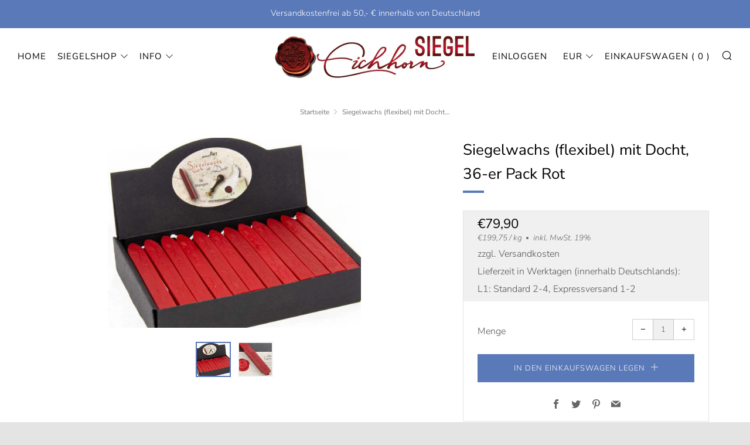

--- FILE ---
content_type: text/html; charset=utf-8
request_url: https://www.eichhorn-siegel.de/products/siegelwachs-flexibel-mit-docht-36-er-pack-rot
body_size: 62830
content:
<!doctype html>
<!--[if IE 8]><html class="no-js lt-ie9" lang="de"> <![endif]-->
<!--[if IE 9 ]><html class="ie9 no-js" lang="de"> <![endif]-->
<!--[if (gt IE 9)|!(IE)]><!--> <html class="no-js" lang="de"> <!--<![endif]-->
<head>
  <script src="https://consenttool.haendlerbund.de/app.js?apiKey=fd5ab3d2faa1a49cb77d65ea6f59648480a95a392076093e&amp;domain=cb922c8" referrerpolicy="origin"></script>

<meta name="facebook-domain-verification" content="tpcvpadj4thbzvfu8a0wkv4nebjpql" />
  	<meta charset="utf-8">
  	<meta http-equiv="X-UA-Compatible" content="IE=edge,chrome=1">
  	<meta name="viewport" content="width=device-width, initial-scale=1.0, height=device-height, minimum-scale=1.0, user-scalable=0">
  	<meta name="theme-color" content="#5979b8">
  	<link rel="canonical" href="https://www.eichhorn-siegel.de/products/siegelwachs-flexibel-mit-docht-36-er-pack-rot">

	<!-- Network optimisations -->
<link rel="preload" as="style" href="//www.eichhorn-siegel.de/cdn/shop/t/15/assets/theme-critical.scss.css?v=14670550226312956791700224972"><link rel="preload" as="script" href="//www.eichhorn-siegel.de/cdn/shop/t/15/assets/scrollreveal.min.js?v=160788058297944495001585651376"><link rel="preconnect" href="//cdn.shopify.com" crossorigin>
<link rel="preconnect" href="//fonts.shopifycdn.com" crossorigin>
<link rel="preconnect" href="//v.shopify.com" crossorigin>
<link rel="preconnect" href="//ajax.googleapis.com" crossorigin>
<link rel="preconnect" href="//s.ytimg.com" crossorigin>
<link rel="preconnect" href="//www.youtube.com" crossorigin>
<link rel="dns-prefetch" href="//productreviews.shopifycdn.com">
<link rel="dns-prefetch" href="//maps.googleapis.com">
<link rel="dns-prefetch" href="//maps.gstatic.com">

  	
	    <link rel="shortcut icon" href="//www.eichhorn-siegel.de/cdn/shop/files/Untitled_design__2_-removebg-preview_32x32.png?v=1690795347" type="image/png">
	
  
 <!-- Speed up Spice Addon (Zubehör...) ================================================== --> 
  
  
 <!-- <script src="https://spa.spicegems.com/js/src/latest/eichhorn-siegel.myshopify.com/scriptTag.js?shop=eichhorn-siegel.myshopify.com" type="text/javascript"></script> -->
  
  

  	<!-- Title and description ================================================== -->
  	<title>
  	Siegelwachs (flexibel) mit Docht, 36-er Pack Rot &ndash; Eichhorn-Siegel
  	</title>
  	
  		<meta name="description" content="Produktmerkmale - Farbe: Rot- Inhalt 36 Stangen Siegelwachs mit Docht- Stangenlänge 10 cm, Gesamtgewicht je Packung 400 Gramm- flexibles Material, für den Postversand geeignet- für nostalgische Wachssiegel auf traditionelle Art- incl. deutscher SiegelanleitungSiegelwachs am Docht anzünden, abtropfen lassen, Siegel ca. ">
  	

  	<!-- /snippets/social-meta-tags.liquid -->




<meta property="og:site_name" content="Eichhorn-Siegel">
<meta property="og:url" content="https://www.eichhorn-siegel.de/products/siegelwachs-flexibel-mit-docht-36-er-pack-rot">
<meta property="og:title" content="Siegelwachs (flexibel) mit Docht, 36-er Pack Rot">
<meta property="og:type" content="product">
<meta property="og:description" content="Produktmerkmale - Farbe: Rot- Inhalt 36 Stangen Siegelwachs mit Docht- Stangenlänge 10 cm, Gesamtgewicht je Packung 400 Gramm- flexibles Material, für den Postversand geeignet- für nostalgische Wachssiegel auf traditionelle Art- incl. deutscher SiegelanleitungSiegelwachs am Docht anzünden, abtropfen lassen, Siegel ca. ">

  <meta property="og:price:amount" content="79,90">
  <meta property="og:price:currency" content="EUR">

<meta property="og:image" content="http://www.eichhorn-siegel.de/cdn/shop/products/240_art_docht_36_rot_1200x1200.jpg?v=1591906921"><meta property="og:image" content="http://www.eichhorn-siegel.de/cdn/shop/products/240_art_docht_rot_zusatz01_1a05a212-92c4-4e6c-af4f-38345e642ce8_1200x1200.jpg?v=1591906921">
<meta property="og:image:secure_url" content="https://www.eichhorn-siegel.de/cdn/shop/products/240_art_docht_36_rot_1200x1200.jpg?v=1591906921"><meta property="og:image:secure_url" content="https://www.eichhorn-siegel.de/cdn/shop/products/240_art_docht_rot_zusatz01_1a05a212-92c4-4e6c-af4f-38345e642ce8_1200x1200.jpg?v=1591906921">


<meta name="twitter:card" content="summary_large_image">
<meta name="twitter:title" content="Siegelwachs (flexibel) mit Docht, 36-er Pack Rot">
<meta name="twitter:description" content="Produktmerkmale - Farbe: Rot- Inhalt 36 Stangen Siegelwachs mit Docht- Stangenlänge 10 cm, Gesamtgewicht je Packung 400 Gramm- flexibles Material, für den Postversand geeignet- für nostalgische Wachssiegel auf traditionelle Art- incl. deutscher SiegelanleitungSiegelwachs am Docht anzünden, abtropfen lassen, Siegel ca. ">


  	<!-- JS before CSSOM =================================================== -->
  	<script type="text/javascript">
		theme = {};
		theme.t = {};
		theme.map = {};
		theme.cart_ajax = false;theme.multiple_currencies = false;
	</script>
  	<script src="//www.eichhorn-siegel.de/cdn/shop/t/15/assets/lazysizes.min.js?v=9040863095426301011585651370"></script>
  	<script src="//www.eichhorn-siegel.de/cdn/shop/t/15/assets/vendor.min.js?v=9107304764516874851585651379" defer="defer"></script>
  	<script src="//www.eichhorn-siegel.de/cdn/shop/t/15/assets/ajax-cart.min.js?v=24025958519096125511585651395" defer="defer"></script>

  	<!-- CSS ================================================== -->
	<style>@font-face {
  font-family: "Nunito Sans";
  font-weight: 300;
  font-style: normal;
  font-display: swap;
  src: url("//www.eichhorn-siegel.de/cdn/fonts/nunito_sans/nunitosans_n3.dd449b0f52a6ad3150beb6eb8d82627ea34fcb52.woff2") format("woff2"),
       url("//www.eichhorn-siegel.de/cdn/fonts/nunito_sans/nunitosans_n3.45928256bc616e1eba7b853895e4696fe2a37713.woff") format("woff");
}

@font-face {
  font-family: "Nunito Sans";
  font-weight: 400;
  font-style: normal;
  font-display: swap;
  src: url("//www.eichhorn-siegel.de/cdn/fonts/nunito_sans/nunitosans_n4.0276fe080df0ca4e6a22d9cb55aed3ed5ba6b1da.woff2") format("woff2"),
       url("//www.eichhorn-siegel.de/cdn/fonts/nunito_sans/nunitosans_n4.b4964bee2f5e7fd9c3826447e73afe2baad607b7.woff") format("woff");
}

@font-face {
  font-family: "Nunito Sans";
  font-weight: 400;
  font-style: normal;
  font-display: swap;
  src: url("//www.eichhorn-siegel.de/cdn/fonts/nunito_sans/nunitosans_n4.0276fe080df0ca4e6a22d9cb55aed3ed5ba6b1da.woff2") format("woff2"),
       url("//www.eichhorn-siegel.de/cdn/fonts/nunito_sans/nunitosans_n4.b4964bee2f5e7fd9c3826447e73afe2baad607b7.woff") format("woff");
}

@font-face {
  font-family: "Nunito Sans";
  font-weight: 300;
  font-style: normal;
  font-display: swap;
  src: url("//www.eichhorn-siegel.de/cdn/fonts/nunito_sans/nunitosans_n3.dd449b0f52a6ad3150beb6eb8d82627ea34fcb52.woff2") format("woff2"),
       url("//www.eichhorn-siegel.de/cdn/fonts/nunito_sans/nunitosans_n3.45928256bc616e1eba7b853895e4696fe2a37713.woff") format("woff");
}

@font-face {
  font-family: "Nunito Sans";
  font-weight: 400;
  font-style: normal;
  font-display: swap;
  src: url("//www.eichhorn-siegel.de/cdn/fonts/nunito_sans/nunitosans_n4.0276fe080df0ca4e6a22d9cb55aed3ed5ba6b1da.woff2") format("woff2"),
       url("//www.eichhorn-siegel.de/cdn/fonts/nunito_sans/nunitosans_n4.b4964bee2f5e7fd9c3826447e73afe2baad607b7.woff") format("woff");
}

@font-face {
  font-family: "Nunito Sans";
  font-weight: 300;
  font-style: italic;
  font-display: swap;
  src: url("//www.eichhorn-siegel.de/cdn/fonts/nunito_sans/nunitosans_i3.25cfe26d24b90b67b639ed9f5ce92c1998451bfe.woff2") format("woff2"),
       url("//www.eichhorn-siegel.de/cdn/fonts/nunito_sans/nunitosans_i3.8b447d33bcae1ea38db366085c0903f48f832383.woff") format("woff");
}

@font-face {
  font-family: "Nunito Sans";
  font-weight: 400;
  font-style: italic;
  font-display: swap;
  src: url("//www.eichhorn-siegel.de/cdn/fonts/nunito_sans/nunitosans_i4.6e408730afac1484cf297c30b0e67c86d17fc586.woff2") format("woff2"),
       url("//www.eichhorn-siegel.de/cdn/fonts/nunito_sans/nunitosans_i4.c9b6dcbfa43622b39a5990002775a8381942ae38.woff") format("woff");
}

</style>

<link rel="stylesheet" href="//www.eichhorn-siegel.de/cdn/shop/t/15/assets/theme-critical.scss.css?v=14670550226312956791700224972">

<link rel="preload" href="//www.eichhorn-siegel.de/cdn/shop/t/15/assets/theme.scss.css?v=10875352043436693071732020718" as="style" onload="this.onload=null;this.rel='stylesheet'">
<noscript><link rel="stylesheet" href="//www.eichhorn-siegel.de/cdn/shop/t/15/assets/theme.scss.css?v=10875352043436693071732020718"></noscript>
<script>
	/*! loadCSS rel=preload polyfill. [c]2017 Filament Group, Inc. MIT License */
	(function(w){"use strict";if(!w.loadCSS){w.loadCSS=function(){}}var rp=loadCSS.relpreload={};rp.support=(function(){var ret;try{ret=w.document.createElement("link").relList.supports("preload")}catch(e){ret=false}return function(){return ret}})();rp.bindMediaToggle=function(link){var finalMedia=link.media||"all";function enableStylesheet(){if(link.addEventListener){link.removeEventListener("load",enableStylesheet)}else if(link.attachEvent){link.detachEvent("onload",enableStylesheet)}link.setAttribute("onload",null);link.media=finalMedia}if(link.addEventListener){link.addEventListener("load",enableStylesheet)}else if(link.attachEvent){link.attachEvent("onload",enableStylesheet)}setTimeout(function(){link.rel="stylesheet";link.media="only x"});setTimeout(enableStylesheet,3000)};rp.poly=function(){if(rp.support()){return}var links=w.document.getElementsByTagName("link");for(var i=0;i<links.length;i+=1){var link=links[i];if(link.rel==="preload"&&link.getAttribute("as")==="style"&&!link.getAttribute("data-loadcss")){link.setAttribute("data-loadcss",true);rp.bindMediaToggle(link)}}};if(!rp.support()){rp.poly();var run=w.setInterval(rp.poly,500);if(w.addEventListener){w.addEventListener("load",function(){rp.poly();w.clearInterval(run)})}else if(w.attachEvent){w.attachEvent("onload",function(){rp.poly();w.clearInterval(run)})}}if(typeof exports!=="undefined"){exports.loadCSS=loadCSS}else{w.loadCSS=loadCSS}}(typeof global!=="undefined"?global:this));
</script>

	<!-- JS after CSSOM=================================================== -->
  	<script src="//www.eichhorn-siegel.de/cdn/shop/t/15/assets/theme.min.js?v=163465797415349406041585651383" defer="defer"></script>
  	<script src="//www.eichhorn-siegel.de/cdn/shop/t/15/assets/custom.js?v=4012982073880900061587661663" defer="defer"></script>

  	
		<script src="//www.eichhorn-siegel.de/cdn/shop/t/15/assets/scrollreveal.min.js?v=160788058297944495001585651376"></script>
	
  	

	<!-- Header hook for plugins ================================================== -->
  
  


  
  

  <script>
    window.MeteorMenu = window.MeteorMenu || {};

    MeteorMenu.startedLoadingAt = Date.now();

    // Promise polyfill https://github.com/stefanpenner/es6-promise
    !function(t,e){"object"==typeof exports&&"undefined"!=typeof module?module.exports=e():"function"==typeof define&&define.amd?define(e):t.ES6Promise=e()}(this,function(){"use strict";function t(t){var e=typeof t;return null!==t&&("object"===e||"function"===e)}function e(t){return"function"==typeof t}function n(t){B=t}function r(t){G=t}function o(){return function(){return process.nextTick(a)}}function i(){return"undefined"!=typeof z?function(){z(a)}:c()}function s(){var t=0,e=new J(a),n=document.createTextNode("");return e.observe(n,{characterData:!0}),function(){n.data=t=++t%2}}function u(){var t=new MessageChannel;return t.port1.onmessage=a,function(){return t.port2.postMessage(0)}}function c(){var t=setTimeout;return function(){return t(a,1)}}function a(){for(var t=0;t<W;t+=2){var e=V[t],n=V[t+1];e(n),V[t]=void 0,V[t+1]=void 0}W=0}function f(){try{var t=Function("return this")().require("vertx");return z=t.runOnLoop||t.runOnContext,i()}catch(e){return c()}}function l(t,e){var n=this,r=new this.constructor(p);void 0===r[Z]&&O(r);var o=n._state;if(o){var i=arguments[o-1];G(function(){return P(o,r,i,n._result)})}else E(n,r,t,e);return r}function h(t){var e=this;if(t&&"object"==typeof t&&t.constructor===e)return t;var n=new e(p);return g(n,t),n}function p(){}function v(){return new TypeError("You cannot resolve a promise with itself")}function d(){return new TypeError("A promises callback cannot return that same promise.")}function _(t){try{return t.then}catch(e){return nt.error=e,nt}}function y(t,e,n,r){try{t.call(e,n,r)}catch(o){return o}}function m(t,e,n){G(function(t){var r=!1,o=y(n,e,function(n){r||(r=!0,e!==n?g(t,n):S(t,n))},function(e){r||(r=!0,j(t,e))},"Settle: "+(t._label||" unknown promise"));!r&&o&&(r=!0,j(t,o))},t)}function b(t,e){e._state===tt?S(t,e._result):e._state===et?j(t,e._result):E(e,void 0,function(e){return g(t,e)},function(e){return j(t,e)})}function w(t,n,r){n.constructor===t.constructor&&r===l&&n.constructor.resolve===h?b(t,n):r===nt?(j(t,nt.error),nt.error=null):void 0===r?S(t,n):e(r)?m(t,n,r):S(t,n)}function g(e,n){e===n?j(e,v()):t(n)?w(e,n,_(n)):S(e,n)}function A(t){t._onerror&&t._onerror(t._result),T(t)}function S(t,e){t._state===$&&(t._result=e,t._state=tt,0!==t._subscribers.length&&G(T,t))}function j(t,e){t._state===$&&(t._state=et,t._result=e,G(A,t))}function E(t,e,n,r){var o=t._subscribers,i=o.length;t._onerror=null,o[i]=e,o[i+tt]=n,o[i+et]=r,0===i&&t._state&&G(T,t)}function T(t){var e=t._subscribers,n=t._state;if(0!==e.length){for(var r=void 0,o=void 0,i=t._result,s=0;s<e.length;s+=3)r=e[s],o=e[s+n],r?P(n,r,o,i):o(i);t._subscribers.length=0}}function M(t,e){try{return t(e)}catch(n){return nt.error=n,nt}}function P(t,n,r,o){var i=e(r),s=void 0,u=void 0,c=void 0,a=void 0;if(i){if(s=M(r,o),s===nt?(a=!0,u=s.error,s.error=null):c=!0,n===s)return void j(n,d())}else s=o,c=!0;n._state!==$||(i&&c?g(n,s):a?j(n,u):t===tt?S(n,s):t===et&&j(n,s))}function x(t,e){try{e(function(e){g(t,e)},function(e){j(t,e)})}catch(n){j(t,n)}}function C(){return rt++}function O(t){t[Z]=rt++,t._state=void 0,t._result=void 0,t._subscribers=[]}function k(){return new Error("Array Methods must be provided an Array")}function F(t){return new ot(this,t).promise}function Y(t){var e=this;return new e(U(t)?function(n,r){for(var o=t.length,i=0;i<o;i++)e.resolve(t[i]).then(n,r)}:function(t,e){return e(new TypeError("You must pass an array to race."))})}function q(t){var e=this,n=new e(p);return j(n,t),n}function D(){throw new TypeError("You must pass a resolver function as the first argument to the promise constructor")}function K(){throw new TypeError("Failed to construct 'Promise': Please use the 'new' operator, this object constructor cannot be called as a function.")}function L(){var t=void 0;if("undefined"!=typeof global)t=global;else if("undefined"!=typeof self)t=self;else try{t=Function("return this")()}catch(e){throw new Error("polyfill failed because global object is unavailable in this environment")}var n=t.Promise;if(n){var r=null;try{r=Object.prototype.toString.call(n.resolve())}catch(e){}if("[object Promise]"===r&&!n.cast)return}t.Promise=it}var N=void 0;N=Array.isArray?Array.isArray:function(t){return"[object Array]"===Object.prototype.toString.call(t)};var U=N,W=0,z=void 0,B=void 0,G=function(t,e){V[W]=t,V[W+1]=e,W+=2,2===W&&(B?B(a):X())},H="undefined"!=typeof window?window:void 0,I=H||{},J=I.MutationObserver||I.WebKitMutationObserver,Q="undefined"==typeof self&&"undefined"!=typeof process&&"[object process]"==={}.toString.call(process),R="undefined"!=typeof Uint8ClampedArray&&"undefined"!=typeof importScripts&&"undefined"!=typeof MessageChannel,V=new Array(1e3),X=void 0;X=Q?o():J?s():R?u():void 0===H&&"function"==typeof require?f():c();var Z=Math.random().toString(36).substring(2),$=void 0,tt=1,et=2,nt={error:null},rt=0,ot=function(){function t(t,e){this._instanceConstructor=t,this.promise=new t(p),this.promise[Z]||O(this.promise),U(e)?(this.length=e.length,this._remaining=e.length,this._result=new Array(this.length),0===this.length?S(this.promise,this._result):(this.length=this.length||0,this._enumerate(e),0===this._remaining&&S(this.promise,this._result))):j(this.promise,k())}return t.prototype._enumerate=function(t){for(var e=0;this._state===$&&e<t.length;e++)this._eachEntry(t[e],e)},t.prototype._eachEntry=function(t,e){var n=this._instanceConstructor,r=n.resolve;if(r===h){var o=_(t);if(o===l&&t._state!==$)this._settledAt(t._state,e,t._result);else if("function"!=typeof o)this._remaining--,this._result[e]=t;else if(n===it){var i=new n(p);w(i,t,o),this._willSettleAt(i,e)}else this._willSettleAt(new n(function(e){return e(t)}),e)}else this._willSettleAt(r(t),e)},t.prototype._settledAt=function(t,e,n){var r=this.promise;r._state===$&&(this._remaining--,t===et?j(r,n):this._result[e]=n),0===this._remaining&&S(r,this._result)},t.prototype._willSettleAt=function(t,e){var n=this;E(t,void 0,function(t){return n._settledAt(tt,e,t)},function(t){return n._settledAt(et,e,t)})},t}(),it=function(){function t(e){this[Z]=C(),this._result=this._state=void 0,this._subscribers=[],p!==e&&("function"!=typeof e&&D(),this instanceof t?x(this,e):K())}return t.prototype["catch"]=function(t){return this.then(null,t)},t.prototype["finally"]=function(t){var n=this,r=n.constructor;return e(t)?n.then(function(e){return r.resolve(t()).then(function(){return e})},function(e){return r.resolve(t()).then(function(){throw e})}):n.then(t,t)},t}();return it.prototype.then=l,it.all=F,it.race=Y,it.resolve=h,it.reject=q,it._setScheduler=n,it._setAsap=r,it._asap=G,it.polyfill=L,it.Promise=it,it.polyfill(),it});

    // Fetch polyfill https://github.com/developit/unfetch
    self.fetch||(self.fetch=function(e,n){return n=n||{},new Promise(function(t,s){var r=new XMLHttpRequest,o=[],u=[],i={},a=function(){return{ok:2==(r.status/100|0),statusText:r.statusText,status:r.status,url:r.responseURL,text:function(){return Promise.resolve(r.responseText)},json:function(){return Promise.resolve(JSON.parse(r.responseText))},blob:function(){return Promise.resolve(new Blob([r.response]))},clone:a,headers:{keys:function(){return o},entries:function(){return u},get:function(e){return i[e.toLowerCase()]},has:function(e){return e.toLowerCase()in i}}}};for(var c in r.open(n.method||"get",e,!0),r.onload=function(){r.getAllResponseHeaders().replace(/^(.*?):[^\S\n]*([\s\S]*?)$/gm,function(e,n,t){o.push(n=n.toLowerCase()),u.push([n,t]),i[n]=i[n]?i[n]+","+t:t}),t(a())},r.onerror=s,r.withCredentials="include"==n.credentials,n.headers)r.setRequestHeader(c,n.headers[c]);r.send(n.body||null)})});

  
    MeteorMenu.loadData=function(){function e(){return new Promise(function(e){var t=document.createElement("link");t.rel="stylesheet",t.href="//www.eichhorn-siegel.de/cdn/shop/t/15/assets/meteor-menu.css?v=140361990190310266181586874807",t.onload=function(){e()},document.head.appendChild(t)})}function t(){window.performance&&1==window.performance.navigation.type?sessionStorage.removeItem(i):window.performance||sessionStorage.removeItem(i)}function n(){return t(),new Promise(function(e,t){function n(t){return MeteorMenu.data=t,e()}var s=r();if(s)return n(s);fetch(a,{credentials:"include"}).then(function(e){return e.text()}).then(function(e){const t=document.createElement("html");t.innerHTML=e;const r=t.querySelector("script#meteor-menu-data");if(!r)throw new Error("[Meteor Mega Menus] Could not find script#meteor-menu-data in async menu data endpoint");const a=JSON.parse(r.textContent);o(a),sessionStorage.setItem(i,JSON.stringify(a)),n(a)})["catch"](function(e){t(e)})})}function r(){var e=sessionStorage.getItem(i);if(e)try{return JSON.parse(e)}catch(t){console.warn("Meteor Mega Menus: Malformed cached menu data, expected a JSON string but instead got:",e),console.warn("If you are seeing this error, please get in touch with us at support@heliumdev.com"),sessionStorage.removeItem(i)}}function o(e){var t=[],n={linklists:function(e){if(!(e instanceof Object))return"linklists must be an Object"}};for(var r in n){var o=e[r],a=n[r](o);a&&t.push({key:r,error:a,value:o})}if(t.length>0)throw console.error("Meteor Mega Menus: Invalid keys detected in menu data",t),new Error("Malformed menu data")}var a="/products?view=meteor&timestamp="+Date.now(),i="meteor:menu_data",s=[e(),n()];Promise.all(s).then(function(){MeteorMenu.loaded=!0,MeteorMenu.dataReady&&MeteorMenu.dataReady()})["catch"](function(e){throw console.error("Meteor Mega Menus: Encountered an error while attempting to fetchMenuData from '"+a+"'"),new Error(e)})},MeteorMenu.loadData();
  

  </script>

  <script type="text/javascript" src="//www.eichhorn-siegel.de/cdn/shop/t/15/assets/meteor-menu.js?v=50074787875345234341586874806" async></script>


  <script>window.performance && window.performance.mark && window.performance.mark('shopify.content_for_header.start');</script><meta name="google-site-verification" content="UHzodGkBDnGHHGuylK1x7VbbYfX-hM4oCjPq-9k_qtI">
<meta id="shopify-digital-wallet" name="shopify-digital-wallet" content="/36710547592/digital_wallets/dialog">
<meta name="shopify-checkout-api-token" content="1eaff00c9d1e1e3eeeaef44407723060">
<meta id="in-context-paypal-metadata" data-shop-id="36710547592" data-venmo-supported="false" data-environment="production" data-locale="de_DE" data-paypal-v4="true" data-currency="EUR">
<link rel="alternate" type="application/json+oembed" href="https://www.eichhorn-siegel.de/products/siegelwachs-flexibel-mit-docht-36-er-pack-rot.oembed">
<script async="async" src="/checkouts/internal/preloads.js?locale=de-DE"></script>
<link rel="preconnect" href="https://shop.app" crossorigin="anonymous">
<script async="async" src="https://shop.app/checkouts/internal/preloads.js?locale=de-DE&shop_id=36710547592" crossorigin="anonymous"></script>
<script id="apple-pay-shop-capabilities" type="application/json">{"shopId":36710547592,"countryCode":"DE","currencyCode":"EUR","merchantCapabilities":["supports3DS"],"merchantId":"gid:\/\/shopify\/Shop\/36710547592","merchantName":"Eichhorn-Siegel","requiredBillingContactFields":["postalAddress","email"],"requiredShippingContactFields":["postalAddress","email"],"shippingType":"shipping","supportedNetworks":["visa","maestro","masterCard","amex"],"total":{"type":"pending","label":"Eichhorn-Siegel","amount":"1.00"},"shopifyPaymentsEnabled":true,"supportsSubscriptions":true}</script>
<script id="shopify-features" type="application/json">{"accessToken":"1eaff00c9d1e1e3eeeaef44407723060","betas":["rich-media-storefront-analytics"],"domain":"www.eichhorn-siegel.de","predictiveSearch":true,"shopId":36710547592,"locale":"de"}</script>
<script>var Shopify = Shopify || {};
Shopify.shop = "eichhorn-siegel.myshopify.com";
Shopify.locale = "de";
Shopify.currency = {"active":"EUR","rate":"1.0"};
Shopify.country = "DE";
Shopify.theme = {"name":"Venue","id":94035869832,"schema_name":"Venue","schema_version":"4.6.1","theme_store_id":836,"role":"main"};
Shopify.theme.handle = "null";
Shopify.theme.style = {"id":null,"handle":null};
Shopify.cdnHost = "www.eichhorn-siegel.de/cdn";
Shopify.routes = Shopify.routes || {};
Shopify.routes.root = "/";</script>
<script type="module">!function(o){(o.Shopify=o.Shopify||{}).modules=!0}(window);</script>
<script>!function(o){function n(){var o=[];function n(){o.push(Array.prototype.slice.apply(arguments))}return n.q=o,n}var t=o.Shopify=o.Shopify||{};t.loadFeatures=n(),t.autoloadFeatures=n()}(window);</script>
<script>
  window.ShopifyPay = window.ShopifyPay || {};
  window.ShopifyPay.apiHost = "shop.app\/pay";
  window.ShopifyPay.redirectState = null;
</script>
<script id="shop-js-analytics" type="application/json">{"pageType":"product"}</script>
<script defer="defer" async type="module" src="//www.eichhorn-siegel.de/cdn/shopifycloud/shop-js/modules/v2/client.init-shop-cart-sync_e98Ab_XN.de.esm.js"></script>
<script defer="defer" async type="module" src="//www.eichhorn-siegel.de/cdn/shopifycloud/shop-js/modules/v2/chunk.common_Pcw9EP95.esm.js"></script>
<script defer="defer" async type="module" src="//www.eichhorn-siegel.de/cdn/shopifycloud/shop-js/modules/v2/chunk.modal_CzmY4ZhL.esm.js"></script>
<script type="module">
  await import("//www.eichhorn-siegel.de/cdn/shopifycloud/shop-js/modules/v2/client.init-shop-cart-sync_e98Ab_XN.de.esm.js");
await import("//www.eichhorn-siegel.de/cdn/shopifycloud/shop-js/modules/v2/chunk.common_Pcw9EP95.esm.js");
await import("//www.eichhorn-siegel.de/cdn/shopifycloud/shop-js/modules/v2/chunk.modal_CzmY4ZhL.esm.js");

  window.Shopify.SignInWithShop?.initShopCartSync?.({"fedCMEnabled":true,"windoidEnabled":true});

</script>
<script>
  window.Shopify = window.Shopify || {};
  if (!window.Shopify.featureAssets) window.Shopify.featureAssets = {};
  window.Shopify.featureAssets['shop-js'] = {"shop-cart-sync":["modules/v2/client.shop-cart-sync_DazCVyJ3.de.esm.js","modules/v2/chunk.common_Pcw9EP95.esm.js","modules/v2/chunk.modal_CzmY4ZhL.esm.js"],"init-fed-cm":["modules/v2/client.init-fed-cm_D0AulfmK.de.esm.js","modules/v2/chunk.common_Pcw9EP95.esm.js","modules/v2/chunk.modal_CzmY4ZhL.esm.js"],"shop-cash-offers":["modules/v2/client.shop-cash-offers_BISyWFEA.de.esm.js","modules/v2/chunk.common_Pcw9EP95.esm.js","modules/v2/chunk.modal_CzmY4ZhL.esm.js"],"shop-login-button":["modules/v2/client.shop-login-button_D_c1vx_E.de.esm.js","modules/v2/chunk.common_Pcw9EP95.esm.js","modules/v2/chunk.modal_CzmY4ZhL.esm.js"],"pay-button":["modules/v2/client.pay-button_CHADzJ4g.de.esm.js","modules/v2/chunk.common_Pcw9EP95.esm.js","modules/v2/chunk.modal_CzmY4ZhL.esm.js"],"shop-button":["modules/v2/client.shop-button_CQnD2U3v.de.esm.js","modules/v2/chunk.common_Pcw9EP95.esm.js","modules/v2/chunk.modal_CzmY4ZhL.esm.js"],"avatar":["modules/v2/client.avatar_BTnouDA3.de.esm.js"],"init-windoid":["modules/v2/client.init-windoid_CmA0-hrC.de.esm.js","modules/v2/chunk.common_Pcw9EP95.esm.js","modules/v2/chunk.modal_CzmY4ZhL.esm.js"],"init-shop-for-new-customer-accounts":["modules/v2/client.init-shop-for-new-customer-accounts_BCzC_Mib.de.esm.js","modules/v2/client.shop-login-button_D_c1vx_E.de.esm.js","modules/v2/chunk.common_Pcw9EP95.esm.js","modules/v2/chunk.modal_CzmY4ZhL.esm.js"],"init-shop-email-lookup-coordinator":["modules/v2/client.init-shop-email-lookup-coordinator_DYzOit4u.de.esm.js","modules/v2/chunk.common_Pcw9EP95.esm.js","modules/v2/chunk.modal_CzmY4ZhL.esm.js"],"init-shop-cart-sync":["modules/v2/client.init-shop-cart-sync_e98Ab_XN.de.esm.js","modules/v2/chunk.common_Pcw9EP95.esm.js","modules/v2/chunk.modal_CzmY4ZhL.esm.js"],"shop-toast-manager":["modules/v2/client.shop-toast-manager_Bc-1elH8.de.esm.js","modules/v2/chunk.common_Pcw9EP95.esm.js","modules/v2/chunk.modal_CzmY4ZhL.esm.js"],"init-customer-accounts":["modules/v2/client.init-customer-accounts_CqlRHmZs.de.esm.js","modules/v2/client.shop-login-button_D_c1vx_E.de.esm.js","modules/v2/chunk.common_Pcw9EP95.esm.js","modules/v2/chunk.modal_CzmY4ZhL.esm.js"],"init-customer-accounts-sign-up":["modules/v2/client.init-customer-accounts-sign-up_DZmBw6yB.de.esm.js","modules/v2/client.shop-login-button_D_c1vx_E.de.esm.js","modules/v2/chunk.common_Pcw9EP95.esm.js","modules/v2/chunk.modal_CzmY4ZhL.esm.js"],"shop-follow-button":["modules/v2/client.shop-follow-button_Cx-w7rSq.de.esm.js","modules/v2/chunk.common_Pcw9EP95.esm.js","modules/v2/chunk.modal_CzmY4ZhL.esm.js"],"checkout-modal":["modules/v2/client.checkout-modal_Djjmh8qM.de.esm.js","modules/v2/chunk.common_Pcw9EP95.esm.js","modules/v2/chunk.modal_CzmY4ZhL.esm.js"],"shop-login":["modules/v2/client.shop-login_DMZMgoZf.de.esm.js","modules/v2/chunk.common_Pcw9EP95.esm.js","modules/v2/chunk.modal_CzmY4ZhL.esm.js"],"lead-capture":["modules/v2/client.lead-capture_SqejaEd8.de.esm.js","modules/v2/chunk.common_Pcw9EP95.esm.js","modules/v2/chunk.modal_CzmY4ZhL.esm.js"],"payment-terms":["modules/v2/client.payment-terms_DUeEqFTJ.de.esm.js","modules/v2/chunk.common_Pcw9EP95.esm.js","modules/v2/chunk.modal_CzmY4ZhL.esm.js"]};
</script>
<script>(function() {
  var isLoaded = false;
  function asyncLoad() {
    if (isLoaded) return;
    isLoaded = true;
    var urls = ["https:\/\/cdn.shopify.com\/s\/files\/1\/0367\/1054\/7592\/t\/15\/assets\/verify-meteor-menu.js?meteor_tier=pro\u0026shop=eichhorn-siegel.myshopify.com","https:\/\/cdn.shopify.com\/s\/files\/1\/0367\/1054\/7592\/t\/15\/assets\/booster_eu_cookie_36710547592.js?v=1663322148\u0026shop=eichhorn-siegel.myshopify.com","https:\/\/cdnbspa.spicegems.com\/js\/serve\/shop\/eichhorn-siegel.myshopify.com\/index_e6a3e919a62f81e9a69fa344192a63af3e1650b2.js?v=infytonow715\u0026shop=eichhorn-siegel.myshopify.com"];
    for (var i = 0; i < urls.length; i++) {
      var s = document.createElement('script');
      s.type = 'text/javascript';
      s.async = true;
      s.src = urls[i];
      var x = document.getElementsByTagName('script')[0];
      x.parentNode.insertBefore(s, x);
    }
  };
  if(window.attachEvent) {
    window.attachEvent('onload', asyncLoad);
  } else {
    window.addEventListener('load', asyncLoad, false);
  }
})();</script>
<script id="__st">var __st={"a":36710547592,"offset":3600,"reqid":"d6915dcc-8dc7-4083-8f5c-a5eaa3f95976-1769307458","pageurl":"www.eichhorn-siegel.de\/products\/siegelwachs-flexibel-mit-docht-36-er-pack-rot","u":"dd246e8a4e7a","p":"product","rtyp":"product","rid":5046147547272};</script>
<script>window.ShopifyPaypalV4VisibilityTracking = true;</script>
<script id="captcha-bootstrap">!function(){'use strict';const t='contact',e='account',n='new_comment',o=[[t,t],['blogs',n],['comments',n],[t,'customer']],c=[[e,'customer_login'],[e,'guest_login'],[e,'recover_customer_password'],[e,'create_customer']],r=t=>t.map((([t,e])=>`form[action*='/${t}']:not([data-nocaptcha='true']) input[name='form_type'][value='${e}']`)).join(','),a=t=>()=>t?[...document.querySelectorAll(t)].map((t=>t.form)):[];function s(){const t=[...o],e=r(t);return a(e)}const i='password',u='form_key',d=['recaptcha-v3-token','g-recaptcha-response','h-captcha-response',i],f=()=>{try{return window.sessionStorage}catch{return}},m='__shopify_v',_=t=>t.elements[u];function p(t,e,n=!1){try{const o=window.sessionStorage,c=JSON.parse(o.getItem(e)),{data:r}=function(t){const{data:e,action:n}=t;return t[m]||n?{data:e,action:n}:{data:t,action:n}}(c);for(const[e,n]of Object.entries(r))t.elements[e]&&(t.elements[e].value=n);n&&o.removeItem(e)}catch(o){console.error('form repopulation failed',{error:o})}}const l='form_type',E='cptcha';function T(t){t.dataset[E]=!0}const w=window,h=w.document,L='Shopify',v='ce_forms',y='captcha';let A=!1;((t,e)=>{const n=(g='f06e6c50-85a8-45c8-87d0-21a2b65856fe',I='https://cdn.shopify.com/shopifycloud/storefront-forms-hcaptcha/ce_storefront_forms_captcha_hcaptcha.v1.5.2.iife.js',D={infoText:'Durch hCaptcha geschützt',privacyText:'Datenschutz',termsText:'Allgemeine Geschäftsbedingungen'},(t,e,n)=>{const o=w[L][v],c=o.bindForm;if(c)return c(t,g,e,D).then(n);var r;o.q.push([[t,g,e,D],n]),r=I,A||(h.body.append(Object.assign(h.createElement('script'),{id:'captcha-provider',async:!0,src:r})),A=!0)});var g,I,D;w[L]=w[L]||{},w[L][v]=w[L][v]||{},w[L][v].q=[],w[L][y]=w[L][y]||{},w[L][y].protect=function(t,e){n(t,void 0,e),T(t)},Object.freeze(w[L][y]),function(t,e,n,w,h,L){const[v,y,A,g]=function(t,e,n){const i=e?o:[],u=t?c:[],d=[...i,...u],f=r(d),m=r(i),_=r(d.filter((([t,e])=>n.includes(e))));return[a(f),a(m),a(_),s()]}(w,h,L),I=t=>{const e=t.target;return e instanceof HTMLFormElement?e:e&&e.form},D=t=>v().includes(t);t.addEventListener('submit',(t=>{const e=I(t);if(!e)return;const n=D(e)&&!e.dataset.hcaptchaBound&&!e.dataset.recaptchaBound,o=_(e),c=g().includes(e)&&(!o||!o.value);(n||c)&&t.preventDefault(),c&&!n&&(function(t){try{if(!f())return;!function(t){const e=f();if(!e)return;const n=_(t);if(!n)return;const o=n.value;o&&e.removeItem(o)}(t);const e=Array.from(Array(32),(()=>Math.random().toString(36)[2])).join('');!function(t,e){_(t)||t.append(Object.assign(document.createElement('input'),{type:'hidden',name:u})),t.elements[u].value=e}(t,e),function(t,e){const n=f();if(!n)return;const o=[...t.querySelectorAll(`input[type='${i}']`)].map((({name:t})=>t)),c=[...d,...o],r={};for(const[a,s]of new FormData(t).entries())c.includes(a)||(r[a]=s);n.setItem(e,JSON.stringify({[m]:1,action:t.action,data:r}))}(t,e)}catch(e){console.error('failed to persist form',e)}}(e),e.submit())}));const S=(t,e)=>{t&&!t.dataset[E]&&(n(t,e.some((e=>e===t))),T(t))};for(const o of['focusin','change'])t.addEventListener(o,(t=>{const e=I(t);D(e)&&S(e,y())}));const B=e.get('form_key'),M=e.get(l),P=B&&M;t.addEventListener('DOMContentLoaded',(()=>{const t=y();if(P)for(const e of t)e.elements[l].value===M&&p(e,B);[...new Set([...A(),...v().filter((t=>'true'===t.dataset.shopifyCaptcha))])].forEach((e=>S(e,t)))}))}(h,new URLSearchParams(w.location.search),n,t,e,['guest_login'])})(!0,!0)}();</script>
<script integrity="sha256-4kQ18oKyAcykRKYeNunJcIwy7WH5gtpwJnB7kiuLZ1E=" data-source-attribution="shopify.loadfeatures" defer="defer" src="//www.eichhorn-siegel.de/cdn/shopifycloud/storefront/assets/storefront/load_feature-a0a9edcb.js" crossorigin="anonymous"></script>
<script crossorigin="anonymous" defer="defer" src="//www.eichhorn-siegel.de/cdn/shopifycloud/storefront/assets/shopify_pay/storefront-65b4c6d7.js?v=20250812"></script>
<script data-source-attribution="shopify.dynamic_checkout.dynamic.init">var Shopify=Shopify||{};Shopify.PaymentButton=Shopify.PaymentButton||{isStorefrontPortableWallets:!0,init:function(){window.Shopify.PaymentButton.init=function(){};var t=document.createElement("script");t.src="https://www.eichhorn-siegel.de/cdn/shopifycloud/portable-wallets/latest/portable-wallets.de.js",t.type="module",document.head.appendChild(t)}};
</script>
<script data-source-attribution="shopify.dynamic_checkout.buyer_consent">
  function portableWalletsHideBuyerConsent(e){var t=document.getElementById("shopify-buyer-consent"),n=document.getElementById("shopify-subscription-policy-button");t&&n&&(t.classList.add("hidden"),t.setAttribute("aria-hidden","true"),n.removeEventListener("click",e))}function portableWalletsShowBuyerConsent(e){var t=document.getElementById("shopify-buyer-consent"),n=document.getElementById("shopify-subscription-policy-button");t&&n&&(t.classList.remove("hidden"),t.removeAttribute("aria-hidden"),n.addEventListener("click",e))}window.Shopify?.PaymentButton&&(window.Shopify.PaymentButton.hideBuyerConsent=portableWalletsHideBuyerConsent,window.Shopify.PaymentButton.showBuyerConsent=portableWalletsShowBuyerConsent);
</script>
<script data-source-attribution="shopify.dynamic_checkout.cart.bootstrap">document.addEventListener("DOMContentLoaded",(function(){function t(){return document.querySelector("shopify-accelerated-checkout-cart, shopify-accelerated-checkout")}if(t())Shopify.PaymentButton.init();else{new MutationObserver((function(e,n){t()&&(Shopify.PaymentButton.init(),n.disconnect())})).observe(document.body,{childList:!0,subtree:!0})}}));
</script>
<link id="shopify-accelerated-checkout-styles" rel="stylesheet" media="screen" href="https://www.eichhorn-siegel.de/cdn/shopifycloud/portable-wallets/latest/accelerated-checkout-backwards-compat.css" crossorigin="anonymous">
<style id="shopify-accelerated-checkout-cart">
        #shopify-buyer-consent {
  margin-top: 1em;
  display: inline-block;
  width: 100%;
}

#shopify-buyer-consent.hidden {
  display: none;
}

#shopify-subscription-policy-button {
  background: none;
  border: none;
  padding: 0;
  text-decoration: underline;
  font-size: inherit;
  cursor: pointer;
}

#shopify-subscription-policy-button::before {
  box-shadow: none;
}

      </style>

<script>window.performance && window.performance.mark && window.performance.mark('shopify.content_for_header.end');</script>
  

<!-- GSSTART CFP code start. Do not change -->
<script type="text/javascript"> gsProductId = "5046147547272"; gsCustomerId = ""; gsShopName = "eichhorn-siegel.myshopify.com";   gsProductName = "Siegelwachs (flexibel) mit Docht, 36-er Pack Rot";
  gsProductHandle = "siegelwachs-flexibel-mit-docht-36-er-pack-rot"; gsProductPrice = "7990";  gsProductImage = "//www.eichhorn-siegel.de/cdn/shop/products/240_art_docht_36_rot_small.jpg?v=1591906921"; </script><script type="text/javascript" charset="utf-8" src="https://gravity-software.com/js/shopify/cfp_refactored17885.js?v=57ac7de3feb0808ac4c36118abc38b20"></script> <link rel="stylesheet" href="https://gravity-software.com/js/shopify/jqueryui/jquery-uinew.min17885.css?v=57ac7de3feb0808ac4c36118abc38b20"/> 
<!-- CFP code end. Do not change GSEND -->

 

  
  
  <!-- Global site tag (gtag.js) - Google Ads: 1069022408 -->
<script async src="https://www.googletagmanager.com/gtag/js?id=AW-1069022408"></script>
<script>
  window.dataLayer = window.dataLayer || [];
  function gtag(){dataLayer.push(arguments);}
  gtag('js', new Date());

  gtag('config', 'AW-1069022408');
</script>
  
  

  










<!-- BEGIN app block: shopify://apps/zepto-product-personalizer/blocks/product_personalizer_main/7411210d-7b32-4c09-9455-e129e3be4729 --><!-- BEGIN app snippet: product-personalizer -->



  
 
 

<!-- END app snippet -->
<!-- BEGIN app snippet: zepto_common --><script>
var pplr_cart = {"note":null,"attributes":{},"original_total_price":0,"total_price":0,"total_discount":0,"total_weight":0.0,"item_count":0,"items":[],"requires_shipping":false,"currency":"EUR","items_subtotal_price":0,"cart_level_discount_applications":[],"checkout_charge_amount":0};
var pplr_shop_currency = "EUR";
var pplr_enabled_currencies_size = 9;
var pplr_money_formate = "€{{amount_with_comma_separator}}";
var pplr_manual_theme_selector=null;
</script>
<script defer src="//cdn-zeptoapps.com/product-personalizer/pplr_common.js?v=25" ></script><!-- END app snippet -->

<!-- END app block --><!-- BEGIN app block: shopify://apps/hulk-gdpr-cookie-bar/blocks/app-embed/e2ac5ac3-1765-477b-ac58-d792f9a65f3a --><script>
  window.shop_template_name = 'product'
  window.popup_data = {"notification_setting":{"popup_status":false,"popup_type":"full_screen","description_text":"This website uses \u003ca href=\"#\"\u003ecookies\u003c\/a\u003e to improve your experience.","description_bg_color":"#333333","description_link_color":"#2680EB","description_text_color":"#FFFFFF","button_text":"Accept","button_bg_color":"#FFFFFF","button_hover_bg":"#DDDDDD","button_text_color":"#333333","button_border_radius":0,"popup_desktop_vertical_position":"bottom","popup_desktop_horizontal_position":"left","popup_mobile_position":"bottom","popup_animation":"fade","eu_only":false,"cookie_lifetime":30,"button_border_color":"#FFFFFF","button_hover_text_color":"#333333","button_hover_border_color":"#DDDDDD","ca_only":false,"allow_cookie_preference":false,"scan_time":null,"allow_shopify_data_preference":false,"title_text_color":"#FFFFFF","switch_color":"#CFCFCF","on_switch_bg_color":"#3CC527","off_switch_bg_color":"#999999","preferences_text":"Preferences","monthly_analysis_email":false,"deny_button_text":"Deny","fs_popup_color":"#333333","customization_button_text":"Accept All","deny_button_text_color":"#333333","deny_button_hover_text_color":"#333333","deny_button_bg_color":"#FFFFFF","deny_button_hover_bg":"#DDDDDD","deny_button_hover_border_color":"#DDDDDD","deny_button_border_color":"#FFFFFF","preference_bar_width":700,"preference_bar_border_color":"#666","preference_deny_button_text":"Deny","app_porxy_url":"\/tools\/data_preferences","fs_popup_opacity":0.7,"va_only":false,"accept_button_text_font_family":null,"deny_button_text_font_family":null,"preference_button_text_font_family":null,"accept_button_text_size":14,"deny_button_text_size":14,"preference_button_text_size":14,"utah_only":false,"colorado_only":false,"connecticut_only":false,"pipeda_only":false},"have_any_plan":true,"plan_features":["geo_targeting","adjustable_colors","cookie_statistics","no_copyright_text","CCPA_GDPR_compliant","my_account_settings","Export_Delete_DPR_requests_reports","cookie_preference_management","scan_cookies","define_new_cookies","edit_current_cookie_categories"],"preference_bar":"  \u003cdiv class=\"hulk_cookie-preference-bar mobile_bottom\" id=\"hulk_cookie_bar\" style=\"opacity: 0.7\"\u003e\n    \u003cdiv class=\"Polaris-Choice__Descriptions\"\u003e\n      \u003cdiv class=\"hulk-preference-bar\"\u003e\u003c\/div\u003e\n      \u003cdiv id=\"Polarispopover2\" class=\"hulk_allow-preference hulk_allow-preference-bar\" style=\"display: none; background: #333333\"\u003e\n        \u003cdiv class=\"hulk_top-container_bar hulk_cookie_bar\" style=\"max-width: 700px; border-bottom: 1px solid #666;\"\u003e\n          \u003cdiv class=\"top-container_bar-heading\"\u003e\n            \u003ch2 class=\"mb-0 bar_heading\"\u003e\n              Cookie Einstellungen steuern\n            \u003c\/h2\u003e\n          \u003c\/div\u003e\n        \u003c\/div\u003e\n\n        \u003cdiv class=\"hulk_cookie_bar hulk_top-content\" style=\"max-width: 700px; margin: 0 auto;\"\u003e\n          \u003cdiv class=\"top-container_content\"\u003e\n            \u003cdiv class=\"flex-content\" style=\"border-bottom: 1px solid #666;\"\u003e\n              \u003cdiv class=\"cookies_content\"\u003e\n                \u003cp class=\"description_text\"\u003e\u003cb style=\"display: flex; align-items: center;\"\u003eNotwendige Cookies\n                  \u003cspan onclick=\"langIconChange()\" style=\"padding-left: 10px;\"\u003e\u003cspan id=\"myPlusIcon\" style=\"display: none; margin: 0;\" class=\"Polaris-Icon\"\u003e\u003cspan class=\"Polaris-VisuallyHidden\"\u003e\u003c\/span\u003e\u003csvg viewBox=\"0 0 20 20\" style=\"fill: #f9fafb;\" class=\"Polaris-Icon__Svg\" focusable=\"false\" aria-hidden=\"true\"\u003e\n      \u003cpath d=\"M15 10a1 1 0 0 1-1 1h-3v3a1 1 0 1 1-2 0v-3H6a1 1 0 1 1 0-2h3V6a1 1 0 0 1 2 0v3h3a1 1 0 0 1 1 1zm-5-8a8 8 0 1 0 0 16 8 8 0 0 0 0-16z\"\u003e\u003c\/path\u003e\n    \u003c\/svg\u003e\u003c\/span\u003e\u003c\/span\u003e\n                  \u003cspan id=\"myMinusIcon\" onclick=\"langIconChange()\" style=\"padding-left: 10px; display: flex;\"\u003e\n               \u003csvg version=\"1.1\" id=\"Capa_1\" xmlns=\"http:\/\/www.w3.org\/2000\/svg\" xmlns:xlink=\"http:\/\/www.w3.org\/1999\/xlink\" x=\"0px\" y=\"0px\"  viewBox=\"0 0 330 330\" style=\"enable-background:new 0 0 330 330; height: 19px; width: 16px;  fill: #f9fafb; position: relative;\" xml:space=\"preserve\"\u003e\u003cg\u003e\u003cpath d=\"M281.633,48.328C250.469,17.163,209.034,0,164.961,0C120.888,0,79.453,17.163,48.289,48.328 c-64.333,64.334-64.333,169.011,0,233.345C79.453,312.837,120.888,330,164.962,330c44.073,0,85.507-17.163,116.671-48.328\tc31.165-31.164,48.328-72.599,48.328-116.672S312.798,79.492,281.633,48.328z M260.42,260.46\tC234.922,285.957,201.021,300,164.962,300c-36.06,0-69.961-14.043-95.46-39.54c-52.636-52.637-52.636-138.282,0-190.919 C95,44.042,128.901,30,164.961,30s69.961,14.042,95.459,39.54c25.498,25.499,39.541,59.4,39.541,95.46\tS285.918,234.961,260.42,260.46z\"\/\u003e\u003cpath d=\"M254.961,150H74.962c-8.284,0-15,6.716-15,15s6.716,15,15,15h179.999c8.284,0,15-6.716,15-15S263.245,150,254.961,150z\"\/\u003e\u003c\/g\u003e\u003c\/svg\u003e\u003c\/span\u003e\n                \u003c\/b\u003e\u003c\/p\u003e\n                \u003cspan id=\"myLangHeading\" class=\"description_text\"\u003eDiese Cookies sind nötig zur Nutzung des Shops und zur Bereitstellung der geforderten Funktionalität.\u003c\/span\u003e\n              \u003c\/div\u003e\n              \u003cdiv class=\"description_text text-right allow_switch\"\u003e\n                \u003cb\u003eImmer erlaubt\u003c\/b\u003e\n              \u003c\/div\u003e\n            \u003c\/div\u003e\n              \u003cdiv class=\"flex-content\" style=\"border-bottom:  1px solid #666;\"\u003e\n                \u003cdiv class=\"cookies_content\"\u003e\n                  \u003cp class=\"description_text\"\u003e\u003cb style=\"display: flex; align-items: center;\"\u003eZusätzliche Cookies\n                    \u003cspan onclick=\"cookieDescHide(0)\" style=\"padding-left: 10px;\"\u003e\u003cspan id=\"plusIcon_0\" style=\"display: none; margin: 0;\" class=\"Polaris-Icon\"\u003e\u003cspan class=\"Polaris-VisuallyHidden\"\u003e\u003c\/span\u003e\u003csvg viewBox=\"0 0 20 20\" style=\"fill: #f9fafb;\" class=\"Polaris-Icon__Svg\" focusable=\"false\" aria-hidden=\"true\"\u003e\n      \u003cpath d=\"M15 10a1 1 0 0 1-1 1h-3v3a1 1 0 1 1-2 0v-3H6a1 1 0 1 1 0-2h3V6a1 1 0 0 1 2 0v3h3a1 1 0 0 1 1 1zm-5-8a8 8 0 1 0 0 16 8 8 0 0 0 0-16z\"\u003e\u003c\/path\u003e\n                  \u003c\/svg\u003e\u003c\/span\u003e\u003c\/span\u003e\n                    \u003cspan id=\"minusIcon_0\" style=\"padding-left: 10px; display: flex;\" onclick=\"cookieDescHide(0)\"\u003e\n                      \u003csvg version=\"1.1\" id=\"Capa_1\" xmlns=\"http:\/\/www.w3.org\/2000\/svg\" xmlns:xlink=\"http:\/\/www.w3.org\/1999\/xlink\" x=\"0px\" y=\"0px\"  viewBox=\"0 0 330 330\" style=\"enable-background:new 0 0 330 330; height: 19px;\n                          width: 16px; fill: #f9fafb; position: relative;\" xml:space=\"preserve\"\u003e\u003cg\u003e\u003cpath d=\"M281.633,48.328C250.469,17.163,209.034,0,164.961,0C120.888,0,79.453,17.163,48.289,48.328 c-64.333,64.334-64.333,169.011,0,233.345C79.453,312.837,120.888,330,164.962,330c44.073,0,85.507-17.163,116.671-48.328\tc31.165-31.164,48.328-72.599,48.328-116.672S312.798,79.492,281.633,48.328z M260.42,260.46\tC234.922,285.957,201.021,300,164.962,300c-36.06,0-69.961-14.043-95.46-39.54c-52.636-52.637-52.636-138.282,0-190.919 C95,44.042,128.901,30,164.961,30s69.961,14.042,95.459,39.54c25.498,25.499,39.541,59.4,39.541,95.46\tS285.918,234.961,260.42,260.46z\"\/\u003e\u003cpath d=\"M254.961,150H74.962c-8.284,0-15,6.716-15,15s6.716,15,15,15h179.999c8.284,0,15-6.716,15-15S263.245,150,254.961,150z\"\/\u003e\u003c\/g\u003e\u003c\/svg\u003e\u003c\/span\u003e\n                  \u003c\/b\u003e\u003c\/p\u003e\n                  \u003cspan id=\"myLangDesc_0\" class=\"description_text\"\u003eDiese Cookies erweitern die Funktionalität des Shops.\u003c\/span\u003e\n                \u003c\/div\u003e\n                \u003cdiv class=\"allow_switch text-right\"\u003e\n                  \u003cdiv class=\"switch\"\u003e\n                    \u003cinput id=\"switch-pref-0\" type=\"checkbox\" class=\"switch-input switch-input-pref\" value=\"functionality\" checked\u003e\n                    \u003clabel for=\"switch-pref-0\" class=\"switch-label\"\u003eSwitch\u003c\/label\u003e\n                  \u003c\/div\u003e\n                \u003c\/div\u003e\n              \u003c\/div\u003e\n              \u003cdiv class=\"flex-content\" style=\"border-bottom:  1px solid #666;\"\u003e\n                \u003cdiv class=\"cookies_content\"\u003e\n                  \u003cp class=\"description_text\"\u003e\u003cb style=\"display: flex; align-items: center;\"\u003ePerformance Cookies\n                    \u003cspan onclick=\"cookieDescHide(1)\" style=\"padding-left: 10px;\"\u003e\u003cspan id=\"plusIcon_1\" style=\"display: none; margin: 0;\" class=\"Polaris-Icon\"\u003e\u003cspan class=\"Polaris-VisuallyHidden\"\u003e\u003c\/span\u003e\u003csvg viewBox=\"0 0 20 20\" style=\"fill: #f9fafb;\" class=\"Polaris-Icon__Svg\" focusable=\"false\" aria-hidden=\"true\"\u003e\n      \u003cpath d=\"M15 10a1 1 0 0 1-1 1h-3v3a1 1 0 1 1-2 0v-3H6a1 1 0 1 1 0-2h3V6a1 1 0 0 1 2 0v3h3a1 1 0 0 1 1 1zm-5-8a8 8 0 1 0 0 16 8 8 0 0 0 0-16z\"\u003e\u003c\/path\u003e\n                  \u003c\/svg\u003e\u003c\/span\u003e\u003c\/span\u003e\n                    \u003cspan id=\"minusIcon_1\" style=\"padding-left: 10px; display: flex;\" onclick=\"cookieDescHide(1)\"\u003e\n                      \u003csvg version=\"1.1\" id=\"Capa_1\" xmlns=\"http:\/\/www.w3.org\/2000\/svg\" xmlns:xlink=\"http:\/\/www.w3.org\/1999\/xlink\" x=\"0px\" y=\"0px\"  viewBox=\"0 0 330 330\" style=\"enable-background:new 0 0 330 330; height: 19px;\n                          width: 16px; fill: #f9fafb; position: relative;\" xml:space=\"preserve\"\u003e\u003cg\u003e\u003cpath d=\"M281.633,48.328C250.469,17.163,209.034,0,164.961,0C120.888,0,79.453,17.163,48.289,48.328 c-64.333,64.334-64.333,169.011,0,233.345C79.453,312.837,120.888,330,164.962,330c44.073,0,85.507-17.163,116.671-48.328\tc31.165-31.164,48.328-72.599,48.328-116.672S312.798,79.492,281.633,48.328z M260.42,260.46\tC234.922,285.957,201.021,300,164.962,300c-36.06,0-69.961-14.043-95.46-39.54c-52.636-52.637-52.636-138.282,0-190.919 C95,44.042,128.901,30,164.961,30s69.961,14.042,95.459,39.54c25.498,25.499,39.541,59.4,39.541,95.46\tS285.918,234.961,260.42,260.46z\"\/\u003e\u003cpath d=\"M254.961,150H74.962c-8.284,0-15,6.716-15,15s6.716,15,15,15h179.999c8.284,0,15-6.716,15-15S263.245,150,254.961,150z\"\/\u003e\u003c\/g\u003e\u003c\/svg\u003e\u003c\/span\u003e\n                  \u003c\/b\u003e\u003c\/p\u003e\n                  \u003cspan id=\"myLangDesc_1\" class=\"description_text\"\u003eDiese Cookies dienen der Steigerung der Performance des Shops.\u003c\/span\u003e\n                \u003c\/div\u003e\n                \u003cdiv class=\"allow_switch text-right\"\u003e\n                  \u003cdiv class=\"switch\"\u003e\n                    \u003cinput id=\"switch-pref-1\" type=\"checkbox\" class=\"switch-input switch-input-pref\" value=\"performance\" checked\u003e\n                    \u003clabel for=\"switch-pref-1\" class=\"switch-label\"\u003eSwitch\u003c\/label\u003e\n                  \u003c\/div\u003e\n                \u003c\/div\u003e\n              \u003c\/div\u003e\n              \u003cdiv class=\"flex-content\" style=\"border-bottom:  1px solid #666;\"\u003e\n                \u003cdiv class=\"cookies_content\"\u003e\n                  \u003cp class=\"description_text\"\u003e\u003cb style=\"display: flex; align-items: center;\"\u003eTargeting Cookies\n                    \u003cspan onclick=\"cookieDescHide(2)\" style=\"padding-left: 10px;\"\u003e\u003cspan id=\"plusIcon_2\" style=\"display: none; margin: 0;\" class=\"Polaris-Icon\"\u003e\u003cspan class=\"Polaris-VisuallyHidden\"\u003e\u003c\/span\u003e\u003csvg viewBox=\"0 0 20 20\" style=\"fill: #f9fafb;\" class=\"Polaris-Icon__Svg\" focusable=\"false\" aria-hidden=\"true\"\u003e\n      \u003cpath d=\"M15 10a1 1 0 0 1-1 1h-3v3a1 1 0 1 1-2 0v-3H6a1 1 0 1 1 0-2h3V6a1 1 0 0 1 2 0v3h3a1 1 0 0 1 1 1zm-5-8a8 8 0 1 0 0 16 8 8 0 0 0 0-16z\"\u003e\u003c\/path\u003e\n                  \u003c\/svg\u003e\u003c\/span\u003e\u003c\/span\u003e\n                    \u003cspan id=\"minusIcon_2\" style=\"padding-left: 10px; display: flex;\" onclick=\"cookieDescHide(2)\"\u003e\n                      \u003csvg version=\"1.1\" id=\"Capa_1\" xmlns=\"http:\/\/www.w3.org\/2000\/svg\" xmlns:xlink=\"http:\/\/www.w3.org\/1999\/xlink\" x=\"0px\" y=\"0px\"  viewBox=\"0 0 330 330\" style=\"enable-background:new 0 0 330 330; height: 19px;\n                          width: 16px; fill: #f9fafb; position: relative;\" xml:space=\"preserve\"\u003e\u003cg\u003e\u003cpath d=\"M281.633,48.328C250.469,17.163,209.034,0,164.961,0C120.888,0,79.453,17.163,48.289,48.328 c-64.333,64.334-64.333,169.011,0,233.345C79.453,312.837,120.888,330,164.962,330c44.073,0,85.507-17.163,116.671-48.328\tc31.165-31.164,48.328-72.599,48.328-116.672S312.798,79.492,281.633,48.328z M260.42,260.46\tC234.922,285.957,201.021,300,164.962,300c-36.06,0-69.961-14.043-95.46-39.54c-52.636-52.637-52.636-138.282,0-190.919 C95,44.042,128.901,30,164.961,30s69.961,14.042,95.459,39.54c25.498,25.499,39.541,59.4,39.541,95.46\tS285.918,234.961,260.42,260.46z\"\/\u003e\u003cpath d=\"M254.961,150H74.962c-8.284,0-15,6.716-15,15s6.716,15,15,15h179.999c8.284,0,15-6.716,15-15S263.245,150,254.961,150z\"\/\u003e\u003c\/g\u003e\u003c\/svg\u003e\u003c\/span\u003e\n                  \u003c\/b\u003e\u003c\/p\u003e\n                  \u003cspan id=\"myLangDesc_2\" class=\"description_text\"\u003eDiese Cookies werden gesetzt, um Werbepartnern relevante Daten zur Verfügung zu stellen.\u003c\/span\u003e\n                \u003c\/div\u003e\n                \u003cdiv class=\"allow_switch text-right\"\u003e\n                  \u003cdiv class=\"switch\"\u003e\n                    \u003cinput id=\"switch-pref-2\" type=\"checkbox\" class=\"switch-input switch-input-pref\" value=\"targeting\" checked\u003e\n                    \u003clabel for=\"switch-pref-2\" class=\"switch-label\"\u003eSwitch\u003c\/label\u003e\n                  \u003c\/div\u003e\n                \u003c\/div\u003e\n              \u003c\/div\u003e\n              \u003cdiv class=\"flex-content\" style=\"border-bottom:  1px solid #666;\"\u003e\n                \u003cdiv class=\"cookies_content\"\u003e\n                  \u003cp class=\"description_text\"\u003e\u003cb style=\"display: flex; align-items: center;\"\u003eUnklassifizierte Cookies\n                    \u003cspan onclick=\"cookieDescHide(3)\" style=\"padding-left: 10px;\"\u003e\u003cspan id=\"plusIcon_3\" style=\"display: none; margin: 0;\" class=\"Polaris-Icon\"\u003e\u003cspan class=\"Polaris-VisuallyHidden\"\u003e\u003c\/span\u003e\u003csvg viewBox=\"0 0 20 20\" style=\"fill: #f9fafb;\" class=\"Polaris-Icon__Svg\" focusable=\"false\" aria-hidden=\"true\"\u003e\n      \u003cpath d=\"M15 10a1 1 0 0 1-1 1h-3v3a1 1 0 1 1-2 0v-3H6a1 1 0 1 1 0-2h3V6a1 1 0 0 1 2 0v3h3a1 1 0 0 1 1 1zm-5-8a8 8 0 1 0 0 16 8 8 0 0 0 0-16z\"\u003e\u003c\/path\u003e\n                  \u003c\/svg\u003e\u003c\/span\u003e\u003c\/span\u003e\n                    \u003cspan id=\"minusIcon_3\" style=\"padding-left: 10px; display: flex;\" onclick=\"cookieDescHide(3)\"\u003e\n                      \u003csvg version=\"1.1\" id=\"Capa_1\" xmlns=\"http:\/\/www.w3.org\/2000\/svg\" xmlns:xlink=\"http:\/\/www.w3.org\/1999\/xlink\" x=\"0px\" y=\"0px\"  viewBox=\"0 0 330 330\" style=\"enable-background:new 0 0 330 330; height: 19px;\n                          width: 16px; fill: #f9fafb; position: relative;\" xml:space=\"preserve\"\u003e\u003cg\u003e\u003cpath d=\"M281.633,48.328C250.469,17.163,209.034,0,164.961,0C120.888,0,79.453,17.163,48.289,48.328 c-64.333,64.334-64.333,169.011,0,233.345C79.453,312.837,120.888,330,164.962,330c44.073,0,85.507-17.163,116.671-48.328\tc31.165-31.164,48.328-72.599,48.328-116.672S312.798,79.492,281.633,48.328z M260.42,260.46\tC234.922,285.957,201.021,300,164.962,300c-36.06,0-69.961-14.043-95.46-39.54c-52.636-52.637-52.636-138.282,0-190.919 C95,44.042,128.901,30,164.961,30s69.961,14.042,95.459,39.54c25.498,25.499,39.541,59.4,39.541,95.46\tS285.918,234.961,260.42,260.46z\"\/\u003e\u003cpath d=\"M254.961,150H74.962c-8.284,0-15,6.716-15,15s6.716,15,15,15h179.999c8.284,0,15-6.716,15-15S263.245,150,254.961,150z\"\/\u003e\u003c\/g\u003e\u003c\/svg\u003e\u003c\/span\u003e\n                  \u003c\/b\u003e\u003c\/p\u003e\n                  \u003cspan id=\"myLangDesc_3\" class=\"description_text\"\u003eDiese Cookies sind im Prozess der Klassifizierung.\u003c\/span\u003e\n                \u003c\/div\u003e\n                \u003cdiv class=\"allow_switch text-right\"\u003e\n                  \u003cdiv class=\"switch\"\u003e\n                    \u003cinput id=\"switch-pref-3\" type=\"checkbox\" class=\"switch-input switch-input-pref\" value=\"unclassified\" checked\u003e\n                    \u003clabel for=\"switch-pref-3\" class=\"switch-label\"\u003eSwitch\u003c\/label\u003e\n                  \u003c\/div\u003e\n                \u003c\/div\u003e\n              \u003c\/div\u003e\n          \u003c\/div\u003e\n        \u003c\/div\u003e\n      \u003c\/div\u003e\n      \u003cdiv class=\"hulk_cookie_bar mobile_bottom hulk_contain_bar hulk_bottom-cookie_bar\" style=\"border-top: 1px solid #666;\"\u003e\n        \u003cdiv class=\"description_text editor_content\"\u003eThis website uses \u003ca href=\"#\"\u003ecookies\u003c\/a\u003e to improve your experience.\u003c\/div\u003e\n        \u003cdiv class=\"button_div cookie_bar right_cookie_bar\"\u003e\n          \u003cbutton type=\"button\" style=\"border-top-right-radius: 0; border-bottom-right-radius: 0;\" class=\"bar_button btn_outline-blue pre_btn\" onclick=\"togglePreferences()\" aria-label=\"Preferences\"\u003e\n            \u003cspan\u003ePreferences\u003c\/span\u003e\n          \u003c\/button\u003e\n          \u003cdiv\u003e\n            \u003cbutton type=\"button\" class=\"Polaris-Button btn-dropdown Polaris-Button--iconOnly Polaris-Button--primary Polaris-Button__ConnectedDisclosure pre_btn\" aria-label=\"Other save actions\" tabindex=\"0\" aria-expanded=\"true\"  onclick=\"togglePreferences()\" aria-label=\"Preferences Toggle\"\u003e\n              \u003cspan class=\"Polaris-Button__Icon\"\u003e\n                \u003cspan class=\"Polaris-Icon\"\u003e\n                  \u003cspan class=\"Polaris-VisuallyHidden\"\u003e\u003c\/span\u003e\n                  \u003csvg viewBox=\"0 0 20 20\" class=\"Polaris-Icon__Svg\" focusable=\"false\" aria-hidden=\"true\"\u003e\n                    \u003cpath d=\"M13.098 8H6.902c-.751 0-1.172.754-.708 1.268L9.292 12.7c.36.399 1.055.399 1.416 0l3.098-3.433C14.27 8.754 13.849 8 13.098 8z\"\u003e\u003c\/path\u003e\n                  \u003c\/svg\u003e\n                \u003c\/span\u003e\n              \u003c\/span\u003e\n            \u003c\/button\u003e\n          \u003c\/div\u003e\n          \u003cbutton class=\"bar_button btn_blue accept_btn\" onclick=\"hulkCollectRequest()\" aria-label=\"Accept All\"\u003e\n            Accept All\n          \u003c\/button\u003e\n          \u003cbutton class=\"bar_button btn_blue deny_btn\" onclick=\"hulkHandleDecline()\" aria-label=\"Deny\"\u003e\n            Deny\n          \u003c\/button\u003e\n        \u003c\/div\u003e\n      \u003c\/div\u003e\n      \u003cp style=\"background-color: #333333; text-align: end; color: #ffffff\n      ;font-size: x-small; margin: -10px auto auto;padding-right: 46px;\"\u003ePlease confirm the selection by clicking on the button above.\u003c\/p\u003e\n    \u003c\/div\u003e\n  \u003c\/div\u003e\n","shop_domain":"eichhorn-siegel.myshopify.com","region_check":false}
</script>

<!-- END app block --><!-- BEGIN app block: shopify://apps/judge-me-reviews/blocks/judgeme_core/61ccd3b1-a9f2-4160-9fe9-4fec8413e5d8 --><!-- Start of Judge.me Core -->






<link rel="dns-prefetch" href="https://cdnwidget.judge.me">
<link rel="dns-prefetch" href="https://cdn.judge.me">
<link rel="dns-prefetch" href="https://cdn1.judge.me">
<link rel="dns-prefetch" href="https://api.judge.me">

<script data-cfasync='false' class='jdgm-settings-script'>window.jdgmSettings={"pagination":5,"disable_web_reviews":false,"badge_no_review_text":"Keine Bewertungen","badge_n_reviews_text":"{{ n }} Bewertung/Bewertungen","badge_star_color":"#5979B8","hide_badge_preview_if_no_reviews":true,"badge_hide_text":false,"enforce_center_preview_badge":false,"widget_title":"Kundenbewertungen","widget_open_form_text":"Bewertung schreiben","widget_close_form_text":"Bewertung abbrechen","widget_refresh_page_text":"Seite aktualisieren","widget_summary_text":"Basierend auf {{ number_of_reviews }} Bewertung/Bewertungen","widget_no_review_text":"Schreiben Sie die erste Bewertung","widget_name_field_text":"Anzeigename","widget_verified_name_field_text":"Verifizierter Name (öffentlich)","widget_name_placeholder_text":"Anzeigename","widget_required_field_error_text":"Dieses Feld ist erforderlich.","widget_email_field_text":"E-Mail-Adresse","widget_verified_email_field_text":"Verifizierte E-Mail (privat, kann nicht bearbeitet werden)","widget_email_placeholder_text":"Ihre E-Mail-Adresse","widget_email_field_error_text":"Bitte geben Sie eine gültige E-Mail-Adresse ein.","widget_rating_field_text":"Bewertung","widget_review_title_field_text":"Bewertungstitel","widget_review_title_placeholder_text":"Geben Sie Ihrer Bewertung einen Titel","widget_review_body_field_text":"Bewertungsinhalt","widget_review_body_placeholder_text":"Beginnen Sie hier zu schreiben...","widget_pictures_field_text":"Bild/Video (optional)","widget_submit_review_text":"Bewertung abschicken","widget_submit_verified_review_text":"Verifizierte Bewertung abschicken","widget_submit_success_msg_with_auto_publish":"Vielen Dank! Bitte aktualisieren Sie die Seite in wenigen Momenten, um Ihre Bewertung zu sehen. Sie können Ihre Bewertung entfernen oder bearbeiten, indem Sie sich bei \u003ca href='https://judge.me/login' target='_blank' rel='nofollow noopener'\u003eJudge.me\u003c/a\u003e anmelden","widget_submit_success_msg_no_auto_publish":"Vielen Dank! Ihre Bewertung wird veröffentlicht, sobald sie vom Shop-Administrator genehmigt wurde. Sie können Ihre Bewertung entfernen oder bearbeiten, indem Sie sich bei \u003ca href='https://judge.me/login' target='_blank' rel='nofollow noopener'\u003eJudge.me\u003c/a\u003e anmelden","widget_show_default_reviews_out_of_total_text":"Es werden {{ n_reviews_shown }} von {{ n_reviews }} Bewertungen angezeigt.","widget_show_all_link_text":"Alle anzeigen","widget_show_less_link_text":"Weniger anzeigen","widget_author_said_text":"{{ reviewer_name }} sagte:","widget_days_text":"vor {{ n }} Tag/Tagen","widget_weeks_text":"vor {{ n }} Woche/Wochen","widget_months_text":"vor {{ n }} Monat/Monaten","widget_years_text":"vor {{ n }} Jahr/Jahren","widget_yesterday_text":"Gestern","widget_today_text":"Heute","widget_replied_text":"\u003e\u003e {{ shop_name }} antwortete:","widget_read_more_text":"Mehr lesen","widget_reviewer_name_as_initial":"","widget_rating_filter_color":"#fbcd0a","widget_rating_filter_see_all_text":"Alle Bewertungen anzeigen","widget_sorting_most_recent_text":"Neueste","widget_sorting_highest_rating_text":"Höchste Bewertung","widget_sorting_lowest_rating_text":"Niedrigste Bewertung","widget_sorting_with_pictures_text":"Nur Bilder","widget_sorting_most_helpful_text":"Hilfreichste","widget_open_question_form_text":"Eine Frage stellen","widget_reviews_subtab_text":"Bewertungen","widget_questions_subtab_text":"Fragen","widget_question_label_text":"Frage","widget_answer_label_text":"Antwort","widget_question_placeholder_text":"Schreiben Sie hier Ihre Frage","widget_submit_question_text":"Frage absenden","widget_question_submit_success_text":"Vielen Dank für Ihre Frage! Wir werden Sie benachrichtigen, sobald sie beantwortet wird.","widget_star_color":"#5979B8","verified_badge_text":"Verifiziert","verified_badge_bg_color":"","verified_badge_text_color":"","verified_badge_placement":"left-of-reviewer-name","widget_review_max_height":"","widget_hide_border":false,"widget_social_share":false,"widget_thumb":false,"widget_review_location_show":false,"widget_location_format":"","all_reviews_include_out_of_store_products":true,"all_reviews_out_of_store_text":"(außerhalb des Shops)","all_reviews_pagination":100,"all_reviews_product_name_prefix_text":"über","enable_review_pictures":true,"enable_question_anwser":false,"widget_theme":"default","review_date_format":"dd/mm/yy","default_sort_method":"most-recent","widget_product_reviews_subtab_text":"Produktbewertungen","widget_shop_reviews_subtab_text":"Shop-Bewertungen","widget_other_products_reviews_text":"Bewertungen für andere Produkte","widget_store_reviews_subtab_text":"Shop-Bewertungen","widget_no_store_reviews_text":"Dieser Shop hat noch keine Bewertungen erhalten","widget_web_restriction_product_reviews_text":"Dieses Produkt hat noch keine Bewertungen erhalten","widget_no_items_text":"Keine Elemente gefunden","widget_show_more_text":"Mehr anzeigen","widget_write_a_store_review_text":"Shop-Bewertung schreiben","widget_other_languages_heading":"Bewertungen in anderen Sprachen","widget_translate_review_text":"Bewertung übersetzen nach {{ language }}","widget_translating_review_text":"Übersetzung läuft...","widget_show_original_translation_text":"Original anzeigen ({{ language }})","widget_translate_review_failed_text":"Bewertung konnte nicht übersetzt werden.","widget_translate_review_retry_text":"Erneut versuchen","widget_translate_review_try_again_later_text":"Versuchen Sie es später noch einmal","show_product_url_for_grouped_product":false,"widget_sorting_pictures_first_text":"Bilder zuerst","show_pictures_on_all_rev_page_mobile":false,"show_pictures_on_all_rev_page_desktop":false,"floating_tab_hide_mobile_install_preference":false,"floating_tab_button_name":"★ Bewertungen","floating_tab_title":"Lassen Sie Kunden für uns sprechen","floating_tab_button_color":"","floating_tab_button_background_color":"","floating_tab_url":"","floating_tab_url_enabled":false,"floating_tab_tab_style":"text","all_reviews_text_badge_text":"Kunden bewerten uns mit {{ shop.metafields.judgeme.all_reviews_rating | round: 1 }}/5 basierend auf {{ shop.metafields.judgeme.all_reviews_count }} Bewertungen.","all_reviews_text_badge_text_branded_style":"{{ shop.metafields.judgeme.all_reviews_rating | round: 1 }} von 5 Sternen basierend auf {{ shop.metafields.judgeme.all_reviews_count }} Bewertungen","is_all_reviews_text_badge_a_link":false,"show_stars_for_all_reviews_text_badge":false,"all_reviews_text_badge_url":"","all_reviews_text_style":"branded","all_reviews_text_color_style":"judgeme_brand_color","all_reviews_text_color":"#108474","all_reviews_text_show_jm_brand":false,"featured_carousel_show_header":true,"featured_carousel_title":"Lassen Sie Kunden für uns sprechen","testimonials_carousel_title":"Kunden sagen uns","videos_carousel_title":"Echte Kunden-Geschichten","cards_carousel_title":"Kunden sagen uns","featured_carousel_count_text":"aus {{ n }} Bewertungen","featured_carousel_add_link_to_all_reviews_page":false,"featured_carousel_url":"","featured_carousel_show_images":true,"featured_carousel_autoslide_interval":5,"featured_carousel_arrows_on_the_sides":false,"featured_carousel_height":250,"featured_carousel_width":80,"featured_carousel_image_size":0,"featured_carousel_image_height":250,"featured_carousel_arrow_color":"#eeeeee","verified_count_badge_style":"branded","verified_count_badge_orientation":"horizontal","verified_count_badge_color_style":"judgeme_brand_color","verified_count_badge_color":"#108474","is_verified_count_badge_a_link":false,"verified_count_badge_url":"","verified_count_badge_show_jm_brand":true,"widget_rating_preset_default":5,"widget_first_sub_tab":"product-reviews","widget_show_histogram":true,"widget_histogram_use_custom_color":false,"widget_pagination_use_custom_color":false,"widget_star_use_custom_color":false,"widget_verified_badge_use_custom_color":false,"widget_write_review_use_custom_color":false,"picture_reminder_submit_button":"Upload Pictures","enable_review_videos":false,"mute_video_by_default":false,"widget_sorting_videos_first_text":"Videos zuerst","widget_review_pending_text":"Ausstehend","featured_carousel_items_for_large_screen":3,"social_share_options_order":"Facebook,Twitter","remove_microdata_snippet":false,"disable_json_ld":false,"enable_json_ld_products":false,"preview_badge_show_question_text":false,"preview_badge_no_question_text":"Keine Fragen","preview_badge_n_question_text":"{{ number_of_questions }} Frage/Fragen","qa_badge_show_icon":false,"qa_badge_position":"same-row","remove_judgeme_branding":true,"widget_add_search_bar":false,"widget_search_bar_placeholder":"Suchen","widget_sorting_verified_only_text":"Nur verifizierte","featured_carousel_theme":"default","featured_carousel_show_rating":true,"featured_carousel_show_title":true,"featured_carousel_show_body":true,"featured_carousel_show_date":false,"featured_carousel_show_reviewer":true,"featured_carousel_show_product":false,"featured_carousel_header_background_color":"#108474","featured_carousel_header_text_color":"#ffffff","featured_carousel_name_product_separator":"reviewed","featured_carousel_full_star_background":"#108474","featured_carousel_empty_star_background":"#dadada","featured_carousel_vertical_theme_background":"#f9fafb","featured_carousel_verified_badge_enable":true,"featured_carousel_verified_badge_color":"#108474","featured_carousel_border_style":"round","featured_carousel_review_line_length_limit":3,"featured_carousel_more_reviews_button_text":"Mehr Bewertungen lesen","featured_carousel_view_product_button_text":"Produkt ansehen","all_reviews_page_load_reviews_on":"scroll","all_reviews_page_load_more_text":"Mehr Bewertungen laden","disable_fb_tab_reviews":false,"enable_ajax_cdn_cache":false,"widget_advanced_speed_features":5,"widget_public_name_text":"wird öffentlich angezeigt wie","default_reviewer_name":"John Smith","default_reviewer_name_has_non_latin":true,"widget_reviewer_anonymous":"Anonym","medals_widget_title":"Judge.me Bewertungsmedaillen","medals_widget_background_color":"#f9fafb","medals_widget_position":"footer_all_pages","medals_widget_border_color":"#f9fafb","medals_widget_verified_text_position":"left","medals_widget_use_monochromatic_version":false,"medals_widget_elements_color":"#108474","show_reviewer_avatar":true,"widget_invalid_yt_video_url_error_text":"Keine YouTube-Video-URL","widget_max_length_field_error_text":"Bitte geben Sie nicht mehr als {0} Zeichen ein.","widget_show_country_flag":false,"widget_show_collected_via_shop_app":true,"widget_verified_by_shop_badge_style":"light","widget_verified_by_shop_text":"Verifiziert vom Shop","widget_show_photo_gallery":false,"widget_load_with_code_splitting":true,"widget_ugc_install_preference":false,"widget_ugc_title":"Von uns hergestellt, von Ihnen geteilt","widget_ugc_subtitle":"Markieren Sie uns, um Ihr Bild auf unserer Seite zu sehen","widget_ugc_arrows_color":"#ffffff","widget_ugc_primary_button_text":"Jetzt kaufen","widget_ugc_primary_button_background_color":"#108474","widget_ugc_primary_button_text_color":"#ffffff","widget_ugc_primary_button_border_width":"0","widget_ugc_primary_button_border_style":"none","widget_ugc_primary_button_border_color":"#108474","widget_ugc_primary_button_border_radius":"25","widget_ugc_secondary_button_text":"Mehr laden","widget_ugc_secondary_button_background_color":"#ffffff","widget_ugc_secondary_button_text_color":"#108474","widget_ugc_secondary_button_border_width":"2","widget_ugc_secondary_button_border_style":"solid","widget_ugc_secondary_button_border_color":"#108474","widget_ugc_secondary_button_border_radius":"25","widget_ugc_reviews_button_text":"Bewertungen ansehen","widget_ugc_reviews_button_background_color":"#ffffff","widget_ugc_reviews_button_text_color":"#108474","widget_ugc_reviews_button_border_width":"2","widget_ugc_reviews_button_border_style":"solid","widget_ugc_reviews_button_border_color":"#108474","widget_ugc_reviews_button_border_radius":"25","widget_ugc_reviews_button_link_to":"judgeme-reviews-page","widget_ugc_show_post_date":true,"widget_ugc_max_width":"800","widget_rating_metafield_value_type":true,"widget_primary_color":"#5979B8","widget_enable_secondary_color":false,"widget_secondary_color":"#edf5f5","widget_summary_average_rating_text":"{{ average_rating }} von 5","widget_media_grid_title":"Kundenfotos \u0026 -videos","widget_media_grid_see_more_text":"Mehr sehen","widget_round_style":false,"widget_show_product_medals":true,"widget_verified_by_judgeme_text":"Verifiziert von Judge.me","widget_show_store_medals":true,"widget_verified_by_judgeme_text_in_store_medals":"Verifiziert von Judge.me","widget_media_field_exceed_quantity_message":"Entschuldigung, wir können nur {{ max_media }} für eine Bewertung akzeptieren.","widget_media_field_exceed_limit_message":"{{ file_name }} ist zu groß, bitte wählen Sie ein {{ media_type }} kleiner als {{ size_limit }}MB.","widget_review_submitted_text":"Bewertung abgesendet!","widget_question_submitted_text":"Frage abgesendet!","widget_close_form_text_question":"Abbrechen","widget_write_your_answer_here_text":"Schreiben Sie hier Ihre Antwort","widget_enabled_branded_link":true,"widget_show_collected_by_judgeme":false,"widget_reviewer_name_color":"","widget_write_review_text_color":"","widget_write_review_bg_color":"","widget_collected_by_judgeme_text":"gesammelt von Judge.me","widget_pagination_type":"standard","widget_load_more_text":"Mehr laden","widget_load_more_color":"#108474","widget_full_review_text":"Vollständige Bewertung","widget_read_more_reviews_text":"Mehr Bewertungen lesen","widget_read_questions_text":"Fragen lesen","widget_questions_and_answers_text":"Fragen \u0026 Antworten","widget_verified_by_text":"Verifiziert von","widget_verified_text":"Verifiziert","widget_number_of_reviews_text":"{{ number_of_reviews }} Bewertungen","widget_back_button_text":"Zurück","widget_next_button_text":"Weiter","widget_custom_forms_filter_button":"Filter","custom_forms_style":"horizontal","widget_show_review_information":false,"how_reviews_are_collected":"Wie werden Bewertungen gesammelt?","widget_show_review_keywords":false,"widget_gdpr_statement":"Wie wir Ihre Daten verwenden: Wir kontaktieren Sie nur bezüglich der von Ihnen abgegebenen Bewertung und nur, wenn nötig. Durch das Absenden Ihrer Bewertung stimmen Sie den \u003ca href='https://judge.me/terms' target='_blank' rel='nofollow noopener'\u003eNutzungsbedingungen\u003c/a\u003e, der \u003ca href='https://judge.me/privacy' target='_blank' rel='nofollow noopener'\u003eDatenschutzrichtlinie\u003c/a\u003e und den \u003ca href='https://judge.me/content-policy' target='_blank' rel='nofollow noopener'\u003eInhaltsrichtlinien\u003c/a\u003e von Judge.me zu.","widget_multilingual_sorting_enabled":false,"widget_translate_review_content_enabled":false,"widget_translate_review_content_method":"manual","popup_widget_review_selection":"automatically_with_pictures","popup_widget_round_border_style":true,"popup_widget_show_title":true,"popup_widget_show_body":true,"popup_widget_show_reviewer":false,"popup_widget_show_product":true,"popup_widget_show_pictures":true,"popup_widget_use_review_picture":true,"popup_widget_show_on_home_page":true,"popup_widget_show_on_product_page":true,"popup_widget_show_on_collection_page":true,"popup_widget_show_on_cart_page":true,"popup_widget_position":"bottom_left","popup_widget_first_review_delay":5,"popup_widget_duration":5,"popup_widget_interval":5,"popup_widget_review_count":5,"popup_widget_hide_on_mobile":true,"review_snippet_widget_round_border_style":true,"review_snippet_widget_card_color":"#FFFFFF","review_snippet_widget_slider_arrows_background_color":"#FFFFFF","review_snippet_widget_slider_arrows_color":"#000000","review_snippet_widget_star_color":"#108474","show_product_variant":false,"all_reviews_product_variant_label_text":"Variante: ","widget_show_verified_branding":false,"widget_ai_summary_title":"Kunden sagen","widget_ai_summary_disclaimer":"KI-gestützte Bewertungszusammenfassung basierend auf aktuellen Kundenbewertungen","widget_show_ai_summary":false,"widget_show_ai_summary_bg":false,"widget_show_review_title_input":true,"redirect_reviewers_invited_via_email":"external_form","request_store_review_after_product_review":false,"request_review_other_products_in_order":false,"review_form_color_scheme":"default","review_form_corner_style":"square","review_form_star_color":{},"review_form_text_color":"#333333","review_form_background_color":"#ffffff","review_form_field_background_color":"#fafafa","review_form_button_color":{},"review_form_button_text_color":"#ffffff","review_form_modal_overlay_color":"#000000","review_content_screen_title_text":"Wie würden Sie dieses Produkt bewerten?","review_content_introduction_text":"Wir würden uns freuen, wenn Sie etwas über Ihre Erfahrung teilen würden.","store_review_form_title_text":"Wie würden Sie diesen Shop bewerten?","store_review_form_introduction_text":"Wir würden uns freuen, wenn Sie etwas über Ihre Erfahrung teilen würden.","show_review_guidance_text":true,"one_star_review_guidance_text":"Schlecht","five_star_review_guidance_text":"Großartig","customer_information_screen_title_text":"Über Sie","customer_information_introduction_text":"Bitte teilen Sie uns mehr über sich mit.","custom_questions_screen_title_text":"Ihre Erfahrung im Detail","custom_questions_introduction_text":"Hier sind einige Fragen, die uns helfen, mehr über Ihre Erfahrung zu verstehen.","review_submitted_screen_title_text":"Vielen Dank für Ihre Bewertung!","review_submitted_screen_thank_you_text":"Wir verarbeiten sie und sie wird bald im Shop erscheinen.","review_submitted_screen_email_verification_text":"Bitte bestätigen Sie Ihre E-Mail-Adresse, indem Sie auf den Link klicken, den wir Ihnen gerade gesendet haben. Dies hilft uns, die Bewertungen authentisch zu halten.","review_submitted_request_store_review_text":"Möchten Sie Ihre Erfahrung beim Einkaufen bei uns teilen?","review_submitted_review_other_products_text":"Möchten Sie diese Produkte bewerten?","store_review_screen_title_text":"Möchten Sie Ihre Erfahrung mit uns teilen?","store_review_introduction_text":"Wir würden uns freuen, wenn Sie etwas über Ihre Erfahrung teilen würden.","reviewer_media_screen_title_picture_text":"Bild teilen","reviewer_media_introduction_picture_text":"Laden Sie ein Foto hoch, um Ihre Bewertung zu unterstützen.","reviewer_media_screen_title_video_text":"Video teilen","reviewer_media_introduction_video_text":"Laden Sie ein Video hoch, um Ihre Bewertung zu unterstützen.","reviewer_media_screen_title_picture_or_video_text":"Bild oder Video teilen","reviewer_media_introduction_picture_or_video_text":"Laden Sie ein Foto oder Video hoch, um Ihre Bewertung zu unterstützen.","reviewer_media_youtube_url_text":"Fügen Sie hier Ihre Youtube-URL ein","advanced_settings_next_step_button_text":"Weiter","advanced_settings_close_review_button_text":"Schließen","modal_write_review_flow":false,"write_review_flow_required_text":"Erforderlich","write_review_flow_privacy_message_text":"Wir respektieren Ihre Privatsphäre.","write_review_flow_anonymous_text":"Bewertung als anonym","write_review_flow_visibility_text":"Dies wird nicht für andere Kunden sichtbar sein.","write_review_flow_multiple_selection_help_text":"Wählen Sie so viele aus, wie Sie möchten","write_review_flow_single_selection_help_text":"Wählen Sie eine Option","write_review_flow_required_field_error_text":"Dieses Feld ist erforderlich","write_review_flow_invalid_email_error_text":"Bitte geben Sie eine gültige E-Mail-Adresse ein","write_review_flow_max_length_error_text":"Max. {{ max_length }} Zeichen.","write_review_flow_media_upload_text":"\u003cb\u003eZum Hochladen klicken\u003c/b\u003e oder ziehen und ablegen","write_review_flow_gdpr_statement":"Wir kontaktieren Sie nur bei Bedarf bezüglich Ihrer Bewertung. Mit dem Absenden Ihrer Bewertung stimmen Sie unseren \u003ca href='https://judge.me/terms' target='_blank' rel='nofollow noopener'\u003eGeschäftsbedingungen\u003c/a\u003e und unserer \u003ca href='https://judge.me/privacy' target='_blank' rel='nofollow noopener'\u003eDatenschutzrichtlinie\u003c/a\u003e zu.","rating_only_reviews_enabled":false,"show_negative_reviews_help_screen":false,"new_review_flow_help_screen_rating_threshold":3,"negative_review_resolution_screen_title_text":"Erzählen Sie uns mehr","negative_review_resolution_text":"Ihre Erfahrung ist uns wichtig. Falls es Probleme mit Ihrem Kauf gab, sind wir hier, um zu helfen. Zögern Sie nicht, uns zu kontaktieren, wir würden gerne die Gelegenheit haben, die Dinge zu korrigieren.","negative_review_resolution_button_text":"Kontaktieren Sie uns","negative_review_resolution_proceed_with_review_text":"Hinterlassen Sie eine Bewertung","negative_review_resolution_subject":"Problem mit dem Kauf von {{ shop_name }}.{{ order_name }}","preview_badge_collection_page_install_status":false,"widget_review_custom_css":"","preview_badge_custom_css":"","preview_badge_stars_count":"5-stars","featured_carousel_custom_css":"","floating_tab_custom_css":"","all_reviews_widget_custom_css":"","medals_widget_custom_css":"","verified_badge_custom_css":"","all_reviews_text_custom_css":"","transparency_badges_collected_via_store_invite":false,"transparency_badges_from_another_provider":false,"transparency_badges_collected_from_store_visitor":false,"transparency_badges_collected_by_verified_review_provider":false,"transparency_badges_earned_reward":false,"transparency_badges_collected_via_store_invite_text":"Bewertung gesammelt durch eine Einladung zum Shop","transparency_badges_from_another_provider_text":"Bewertung gesammelt von einem anderen Anbieter","transparency_badges_collected_from_store_visitor_text":"Bewertung gesammelt von einem Shop-Besucher","transparency_badges_written_in_google_text":"Bewertung in Google geschrieben","transparency_badges_written_in_etsy_text":"Bewertung in Etsy geschrieben","transparency_badges_written_in_shop_app_text":"Bewertung in Shop App geschrieben","transparency_badges_earned_reward_text":"Bewertung erhielt eine Belohnung für zukünftige Bestellungen","product_review_widget_per_page":10,"widget_store_review_label_text":"Shop-Bewertung","checkout_comment_extension_title_on_product_page":"Customer Comments","checkout_comment_extension_num_latest_comment_show":5,"checkout_comment_extension_format":"name_and_timestamp","checkout_comment_customer_name":"last_initial","checkout_comment_comment_notification":true,"preview_badge_collection_page_install_preference":false,"preview_badge_home_page_install_preference":false,"preview_badge_product_page_install_preference":false,"review_widget_install_preference":"","review_carousel_install_preference":false,"floating_reviews_tab_install_preference":"none","verified_reviews_count_badge_install_preference":false,"all_reviews_text_install_preference":false,"review_widget_best_location":false,"judgeme_medals_install_preference":false,"review_widget_revamp_enabled":false,"review_widget_qna_enabled":false,"review_widget_header_theme":"minimal","review_widget_widget_title_enabled":true,"review_widget_header_text_size":"medium","review_widget_header_text_weight":"regular","review_widget_average_rating_style":"compact","review_widget_bar_chart_enabled":true,"review_widget_bar_chart_type":"numbers","review_widget_bar_chart_style":"standard","review_widget_expanded_media_gallery_enabled":false,"review_widget_reviews_section_theme":"standard","review_widget_image_style":"thumbnails","review_widget_review_image_ratio":"square","review_widget_stars_size":"medium","review_widget_verified_badge":"standard_text","review_widget_review_title_text_size":"medium","review_widget_review_text_size":"medium","review_widget_review_text_length":"medium","review_widget_number_of_columns_desktop":3,"review_widget_carousel_transition_speed":5,"review_widget_custom_questions_answers_display":"always","review_widget_button_text_color":"#FFFFFF","review_widget_text_color":"#000000","review_widget_lighter_text_color":"#7B7B7B","review_widget_corner_styling":"soft","review_widget_review_word_singular":"Bewertung","review_widget_review_word_plural":"Bewertungen","review_widget_voting_label":"Hilfreich?","review_widget_shop_reply_label":"Antwort von {{ shop_name }}:","review_widget_filters_title":"Filter","qna_widget_question_word_singular":"Frage","qna_widget_question_word_plural":"Fragen","qna_widget_answer_reply_label":"Antwort von {{ answerer_name }}:","qna_content_screen_title_text":"Frage dieses Produkts stellen","qna_widget_question_required_field_error_text":"Bitte geben Sie Ihre Frage ein.","qna_widget_flow_gdpr_statement":"Wir kontaktieren Sie nur bei Bedarf bezüglich Ihrer Frage. Mit dem Absenden Ihrer Frage stimmen Sie unseren \u003ca href='https://judge.me/terms' target='_blank' rel='nofollow noopener'\u003eGeschäftsbedingungen\u003c/a\u003e und unserer \u003ca href='https://judge.me/privacy' target='_blank' rel='nofollow noopener'\u003eDatenschutzrichtlinie\u003c/a\u003e zu.","qna_widget_question_submitted_text":"Danke für Ihre Frage!","qna_widget_close_form_text_question":"Schließen","qna_widget_question_submit_success_text":"Wir werden Ihnen per E-Mail informieren, wenn wir Ihre Frage beantworten.","all_reviews_widget_v2025_enabled":false,"all_reviews_widget_v2025_header_theme":"default","all_reviews_widget_v2025_widget_title_enabled":true,"all_reviews_widget_v2025_header_text_size":"medium","all_reviews_widget_v2025_header_text_weight":"regular","all_reviews_widget_v2025_average_rating_style":"compact","all_reviews_widget_v2025_bar_chart_enabled":true,"all_reviews_widget_v2025_bar_chart_type":"numbers","all_reviews_widget_v2025_bar_chart_style":"standard","all_reviews_widget_v2025_expanded_media_gallery_enabled":false,"all_reviews_widget_v2025_show_store_medals":true,"all_reviews_widget_v2025_show_photo_gallery":true,"all_reviews_widget_v2025_show_review_keywords":false,"all_reviews_widget_v2025_show_ai_summary":false,"all_reviews_widget_v2025_show_ai_summary_bg":false,"all_reviews_widget_v2025_add_search_bar":false,"all_reviews_widget_v2025_default_sort_method":"most-recent","all_reviews_widget_v2025_reviews_per_page":10,"all_reviews_widget_v2025_reviews_section_theme":"default","all_reviews_widget_v2025_image_style":"thumbnails","all_reviews_widget_v2025_review_image_ratio":"square","all_reviews_widget_v2025_stars_size":"medium","all_reviews_widget_v2025_verified_badge":"bold_badge","all_reviews_widget_v2025_review_title_text_size":"medium","all_reviews_widget_v2025_review_text_size":"medium","all_reviews_widget_v2025_review_text_length":"medium","all_reviews_widget_v2025_number_of_columns_desktop":3,"all_reviews_widget_v2025_carousel_transition_speed":5,"all_reviews_widget_v2025_custom_questions_answers_display":"always","all_reviews_widget_v2025_show_product_variant":false,"all_reviews_widget_v2025_show_reviewer_avatar":true,"all_reviews_widget_v2025_reviewer_name_as_initial":"","all_reviews_widget_v2025_review_location_show":false,"all_reviews_widget_v2025_location_format":"","all_reviews_widget_v2025_show_country_flag":false,"all_reviews_widget_v2025_verified_by_shop_badge_style":"light","all_reviews_widget_v2025_social_share":false,"all_reviews_widget_v2025_social_share_options_order":"Facebook,Twitter,LinkedIn,Pinterest","all_reviews_widget_v2025_pagination_type":"standard","all_reviews_widget_v2025_button_text_color":"#FFFFFF","all_reviews_widget_v2025_text_color":"#000000","all_reviews_widget_v2025_lighter_text_color":"#7B7B7B","all_reviews_widget_v2025_corner_styling":"soft","all_reviews_widget_v2025_title":"Kundenbewertungen","all_reviews_widget_v2025_ai_summary_title":"Kunden sagen über diesen Shop","all_reviews_widget_v2025_no_review_text":"Schreiben Sie die erste Bewertung","platform":"shopify","branding_url":"https://app.judge.me/reviews","branding_text":"Unterstützt von Judge.me","locale":"en","reply_name":"Eichhorn-Siegel","widget_version":"3.0","footer":true,"autopublish":false,"review_dates":true,"enable_custom_form":false,"shop_locale":"de","enable_multi_locales_translations":true,"show_review_title_input":true,"review_verification_email_status":"always","can_be_branded":false,"reply_name_text":"Eichhorn-Siegel"};</script> <style class='jdgm-settings-style'>﻿.jdgm-xx{left:0}:root{--jdgm-primary-color: #5979B8;--jdgm-secondary-color: rgba(89,121,184,0.1);--jdgm-star-color: #5979B8;--jdgm-write-review-text-color: white;--jdgm-write-review-bg-color: #5979B8;--jdgm-paginate-color: #5979B8;--jdgm-border-radius: 0;--jdgm-reviewer-name-color: #5979B8}.jdgm-histogram__bar-content{background-color:#5979B8}.jdgm-rev[data-verified-buyer=true] .jdgm-rev__icon.jdgm-rev__icon:after,.jdgm-rev__buyer-badge.jdgm-rev__buyer-badge{color:white;background-color:#5979B8}.jdgm-review-widget--small .jdgm-gallery.jdgm-gallery .jdgm-gallery__thumbnail-link:nth-child(8) .jdgm-gallery__thumbnail-wrapper.jdgm-gallery__thumbnail-wrapper:before{content:"Mehr sehen"}@media only screen and (min-width: 768px){.jdgm-gallery.jdgm-gallery .jdgm-gallery__thumbnail-link:nth-child(8) .jdgm-gallery__thumbnail-wrapper.jdgm-gallery__thumbnail-wrapper:before{content:"Mehr sehen"}}.jdgm-preview-badge .jdgm-star.jdgm-star{color:#5979B8}.jdgm-prev-badge[data-average-rating='0.00']{display:none !important}.jdgm-author-all-initials{display:none !important}.jdgm-author-last-initial{display:none !important}.jdgm-rev-widg__title{visibility:hidden}.jdgm-rev-widg__summary-text{visibility:hidden}.jdgm-prev-badge__text{visibility:hidden}.jdgm-rev__prod-link-prefix:before{content:'über'}.jdgm-rev__variant-label:before{content:'Variante: '}.jdgm-rev__out-of-store-text:before{content:'(außerhalb des Shops)'}@media only screen and (min-width: 768px){.jdgm-rev__pics .jdgm-rev_all-rev-page-picture-separator,.jdgm-rev__pics .jdgm-rev__product-picture{display:none}}@media only screen and (max-width: 768px){.jdgm-rev__pics .jdgm-rev_all-rev-page-picture-separator,.jdgm-rev__pics .jdgm-rev__product-picture{display:none}}.jdgm-preview-badge[data-template="product"]{display:none !important}.jdgm-preview-badge[data-template="collection"]{display:none !important}.jdgm-preview-badge[data-template="index"]{display:none !important}.jdgm-review-widget[data-from-snippet="true"]{display:none !important}.jdgm-verified-count-badget[data-from-snippet="true"]{display:none !important}.jdgm-carousel-wrapper[data-from-snippet="true"]{display:none !important}.jdgm-all-reviews-text[data-from-snippet="true"]{display:none !important}.jdgm-medals-section[data-from-snippet="true"]{display:none !important}.jdgm-ugc-media-wrapper[data-from-snippet="true"]{display:none !important}.jdgm-rev__transparency-badge[data-badge-type="review_collected_via_store_invitation"]{display:none !important}.jdgm-rev__transparency-badge[data-badge-type="review_collected_from_another_provider"]{display:none !important}.jdgm-rev__transparency-badge[data-badge-type="review_collected_from_store_visitor"]{display:none !important}.jdgm-rev__transparency-badge[data-badge-type="review_written_in_etsy"]{display:none !important}.jdgm-rev__transparency-badge[data-badge-type="review_written_in_google_business"]{display:none !important}.jdgm-rev__transparency-badge[data-badge-type="review_written_in_shop_app"]{display:none !important}.jdgm-rev__transparency-badge[data-badge-type="review_earned_for_future_purchase"]{display:none !important}.jdgm-review-snippet-widget .jdgm-rev-snippet-widget__cards-container .jdgm-rev-snippet-card{border-radius:8px;background:#fff}.jdgm-review-snippet-widget .jdgm-rev-snippet-widget__cards-container .jdgm-rev-snippet-card__rev-rating .jdgm-star{color:#108474}.jdgm-review-snippet-widget .jdgm-rev-snippet-widget__prev-btn,.jdgm-review-snippet-widget .jdgm-rev-snippet-widget__next-btn{border-radius:50%;background:#fff}.jdgm-review-snippet-widget .jdgm-rev-snippet-widget__prev-btn>svg,.jdgm-review-snippet-widget .jdgm-rev-snippet-widget__next-btn>svg{fill:#000}.jdgm-full-rev-modal.rev-snippet-widget .jm-mfp-container .jm-mfp-content,.jdgm-full-rev-modal.rev-snippet-widget .jm-mfp-container .jdgm-full-rev__icon,.jdgm-full-rev-modal.rev-snippet-widget .jm-mfp-container .jdgm-full-rev__pic-img,.jdgm-full-rev-modal.rev-snippet-widget .jm-mfp-container .jdgm-full-rev__reply{border-radius:8px}.jdgm-full-rev-modal.rev-snippet-widget .jm-mfp-container .jdgm-full-rev[data-verified-buyer="true"] .jdgm-full-rev__icon::after{border-radius:8px}.jdgm-full-rev-modal.rev-snippet-widget .jm-mfp-container .jdgm-full-rev .jdgm-rev__buyer-badge{border-radius:calc( 8px / 2 )}.jdgm-full-rev-modal.rev-snippet-widget .jm-mfp-container .jdgm-full-rev .jdgm-full-rev__replier::before{content:'Eichhorn-Siegel'}.jdgm-full-rev-modal.rev-snippet-widget .jm-mfp-container .jdgm-full-rev .jdgm-full-rev__product-button{border-radius:calc( 8px * 6 )}
</style> <style class='jdgm-settings-style'></style>

  
  
  
  <style class='jdgm-miracle-styles'>
  @-webkit-keyframes jdgm-spin{0%{-webkit-transform:rotate(0deg);-ms-transform:rotate(0deg);transform:rotate(0deg)}100%{-webkit-transform:rotate(359deg);-ms-transform:rotate(359deg);transform:rotate(359deg)}}@keyframes jdgm-spin{0%{-webkit-transform:rotate(0deg);-ms-transform:rotate(0deg);transform:rotate(0deg)}100%{-webkit-transform:rotate(359deg);-ms-transform:rotate(359deg);transform:rotate(359deg)}}@font-face{font-family:'JudgemeStar';src:url("[data-uri]") format("woff");font-weight:normal;font-style:normal}.jdgm-star{font-family:'JudgemeStar';display:inline !important;text-decoration:none !important;padding:0 4px 0 0 !important;margin:0 !important;font-weight:bold;opacity:1;-webkit-font-smoothing:antialiased;-moz-osx-font-smoothing:grayscale}.jdgm-star:hover{opacity:1}.jdgm-star:last-of-type{padding:0 !important}.jdgm-star.jdgm--on:before{content:"\e000"}.jdgm-star.jdgm--off:before{content:"\e001"}.jdgm-star.jdgm--half:before{content:"\e002"}.jdgm-widget *{margin:0;line-height:1.4;-webkit-box-sizing:border-box;-moz-box-sizing:border-box;box-sizing:border-box;-webkit-overflow-scrolling:touch}.jdgm-hidden{display:none !important;visibility:hidden !important}.jdgm-temp-hidden{display:none}.jdgm-spinner{width:40px;height:40px;margin:auto;border-radius:50%;border-top:2px solid #eee;border-right:2px solid #eee;border-bottom:2px solid #eee;border-left:2px solid #ccc;-webkit-animation:jdgm-spin 0.8s infinite linear;animation:jdgm-spin 0.8s infinite linear}.jdgm-spinner:empty{display:block}.jdgm-prev-badge{display:block !important}

</style>


  
  
   


<script data-cfasync='false' class='jdgm-script'>
!function(e){window.jdgm=window.jdgm||{},jdgm.CDN_HOST="https://cdnwidget.judge.me/",jdgm.CDN_HOST_ALT="https://cdn2.judge.me/cdn/widget_frontend/",jdgm.API_HOST="https://api.judge.me/",jdgm.CDN_BASE_URL="https://cdn.shopify.com/extensions/019beb2a-7cf9-7238-9765-11a892117c03/judgeme-extensions-316/assets/",
jdgm.docReady=function(d){(e.attachEvent?"complete"===e.readyState:"loading"!==e.readyState)?
setTimeout(d,0):e.addEventListener("DOMContentLoaded",d)},jdgm.loadCSS=function(d,t,o,a){
!o&&jdgm.loadCSS.requestedUrls.indexOf(d)>=0||(jdgm.loadCSS.requestedUrls.push(d),
(a=e.createElement("link")).rel="stylesheet",a.class="jdgm-stylesheet",a.media="nope!",
a.href=d,a.onload=function(){this.media="all",t&&setTimeout(t)},e.body.appendChild(a))},
jdgm.loadCSS.requestedUrls=[],jdgm.loadJS=function(e,d){var t=new XMLHttpRequest;
t.onreadystatechange=function(){4===t.readyState&&(Function(t.response)(),d&&d(t.response))},
t.open("GET",e),t.onerror=function(){if(e.indexOf(jdgm.CDN_HOST)===0&&jdgm.CDN_HOST_ALT!==jdgm.CDN_HOST){var f=e.replace(jdgm.CDN_HOST,jdgm.CDN_HOST_ALT);jdgm.loadJS(f,d)}},t.send()},jdgm.docReady((function(){(window.jdgmLoadCSS||e.querySelectorAll(
".jdgm-widget, .jdgm-all-reviews-page").length>0)&&(jdgmSettings.widget_load_with_code_splitting?
parseFloat(jdgmSettings.widget_version)>=3?jdgm.loadCSS(jdgm.CDN_HOST+"widget_v3/base.css"):
jdgm.loadCSS(jdgm.CDN_HOST+"widget/base.css"):jdgm.loadCSS(jdgm.CDN_HOST+"shopify_v2.css"),
jdgm.loadJS(jdgm.CDN_HOST+"loa"+"der.js"))}))}(document);
</script>
<noscript><link rel="stylesheet" type="text/css" media="all" href="https://cdnwidget.judge.me/shopify_v2.css"></noscript>

<!-- BEGIN app snippet: theme_fix_tags --><script>
  (function() {
    var jdgmThemeFixes = null;
    if (!jdgmThemeFixes) return;
    var thisThemeFix = jdgmThemeFixes[Shopify.theme.id];
    if (!thisThemeFix) return;

    if (thisThemeFix.html) {
      document.addEventListener("DOMContentLoaded", function() {
        var htmlDiv = document.createElement('div');
        htmlDiv.classList.add('jdgm-theme-fix-html');
        htmlDiv.innerHTML = thisThemeFix.html;
        document.body.append(htmlDiv);
      });
    };

    if (thisThemeFix.css) {
      var styleTag = document.createElement('style');
      styleTag.classList.add('jdgm-theme-fix-style');
      styleTag.innerHTML = thisThemeFix.css;
      document.head.append(styleTag);
    };

    if (thisThemeFix.js) {
      var scriptTag = document.createElement('script');
      scriptTag.classList.add('jdgm-theme-fix-script');
      scriptTag.innerHTML = thisThemeFix.js;
      document.head.append(scriptTag);
    };
  })();
</script>
<!-- END app snippet -->
<!-- End of Judge.me Core -->



<!-- END app block --><script src="https://cdn.shopify.com/extensions/8d2c31d3-a828-4daf-820f-80b7f8e01c39/nova-eu-cookie-bar-gdpr-4/assets/nova-cookie-app-embed.js" type="text/javascript" defer="defer"></script>
<link href="https://cdn.shopify.com/extensions/8d2c31d3-a828-4daf-820f-80b7f8e01c39/nova-eu-cookie-bar-gdpr-4/assets/nova-cookie.css" rel="stylesheet" type="text/css" media="all">
<script src="https://cdn.shopify.com/extensions/019a49eb-6131-774e-93cb-219463b1fa63/app-extensions-45/assets/hulkapps-cookebar.js" type="text/javascript" defer="defer"></script>
<script src="https://cdn.shopify.com/extensions/019beb2a-7cf9-7238-9765-11a892117c03/judgeme-extensions-316/assets/loader.js" type="text/javascript" defer="defer"></script>
<link href="https://monorail-edge.shopifysvc.com" rel="dns-prefetch">
<script>(function(){if ("sendBeacon" in navigator && "performance" in window) {try {var session_token_from_headers = performance.getEntriesByType('navigation')[0].serverTiming.find(x => x.name == '_s').description;} catch {var session_token_from_headers = undefined;}var session_cookie_matches = document.cookie.match(/_shopify_s=([^;]*)/);var session_token_from_cookie = session_cookie_matches && session_cookie_matches.length === 2 ? session_cookie_matches[1] : "";var session_token = session_token_from_headers || session_token_from_cookie || "";function handle_abandonment_event(e) {var entries = performance.getEntries().filter(function(entry) {return /monorail-edge.shopifysvc.com/.test(entry.name);});if (!window.abandonment_tracked && entries.length === 0) {window.abandonment_tracked = true;var currentMs = Date.now();var navigation_start = performance.timing.navigationStart;var payload = {shop_id: 36710547592,url: window.location.href,navigation_start,duration: currentMs - navigation_start,session_token,page_type: "product"};window.navigator.sendBeacon("https://monorail-edge.shopifysvc.com/v1/produce", JSON.stringify({schema_id: "online_store_buyer_site_abandonment/1.1",payload: payload,metadata: {event_created_at_ms: currentMs,event_sent_at_ms: currentMs}}));}}window.addEventListener('pagehide', handle_abandonment_event);}}());</script>
<script id="web-pixels-manager-setup">(function e(e,d,r,n,o){if(void 0===o&&(o={}),!Boolean(null===(a=null===(i=window.Shopify)||void 0===i?void 0:i.analytics)||void 0===a?void 0:a.replayQueue)){var i,a;window.Shopify=window.Shopify||{};var t=window.Shopify;t.analytics=t.analytics||{};var s=t.analytics;s.replayQueue=[],s.publish=function(e,d,r){return s.replayQueue.push([e,d,r]),!0};try{self.performance.mark("wpm:start")}catch(e){}var l=function(){var e={modern:/Edge?\/(1{2}[4-9]|1[2-9]\d|[2-9]\d{2}|\d{4,})\.\d+(\.\d+|)|Firefox\/(1{2}[4-9]|1[2-9]\d|[2-9]\d{2}|\d{4,})\.\d+(\.\d+|)|Chrom(ium|e)\/(9{2}|\d{3,})\.\d+(\.\d+|)|(Maci|X1{2}).+ Version\/(15\.\d+|(1[6-9]|[2-9]\d|\d{3,})\.\d+)([,.]\d+|)( \(\w+\)|)( Mobile\/\w+|) Safari\/|Chrome.+OPR\/(9{2}|\d{3,})\.\d+\.\d+|(CPU[ +]OS|iPhone[ +]OS|CPU[ +]iPhone|CPU IPhone OS|CPU iPad OS)[ +]+(15[._]\d+|(1[6-9]|[2-9]\d|\d{3,})[._]\d+)([._]\d+|)|Android:?[ /-](13[3-9]|1[4-9]\d|[2-9]\d{2}|\d{4,})(\.\d+|)(\.\d+|)|Android.+Firefox\/(13[5-9]|1[4-9]\d|[2-9]\d{2}|\d{4,})\.\d+(\.\d+|)|Android.+Chrom(ium|e)\/(13[3-9]|1[4-9]\d|[2-9]\d{2}|\d{4,})\.\d+(\.\d+|)|SamsungBrowser\/([2-9]\d|\d{3,})\.\d+/,legacy:/Edge?\/(1[6-9]|[2-9]\d|\d{3,})\.\d+(\.\d+|)|Firefox\/(5[4-9]|[6-9]\d|\d{3,})\.\d+(\.\d+|)|Chrom(ium|e)\/(5[1-9]|[6-9]\d|\d{3,})\.\d+(\.\d+|)([\d.]+$|.*Safari\/(?![\d.]+ Edge\/[\d.]+$))|(Maci|X1{2}).+ Version\/(10\.\d+|(1[1-9]|[2-9]\d|\d{3,})\.\d+)([,.]\d+|)( \(\w+\)|)( Mobile\/\w+|) Safari\/|Chrome.+OPR\/(3[89]|[4-9]\d|\d{3,})\.\d+\.\d+|(CPU[ +]OS|iPhone[ +]OS|CPU[ +]iPhone|CPU IPhone OS|CPU iPad OS)[ +]+(10[._]\d+|(1[1-9]|[2-9]\d|\d{3,})[._]\d+)([._]\d+|)|Android:?[ /-](13[3-9]|1[4-9]\d|[2-9]\d{2}|\d{4,})(\.\d+|)(\.\d+|)|Mobile Safari.+OPR\/([89]\d|\d{3,})\.\d+\.\d+|Android.+Firefox\/(13[5-9]|1[4-9]\d|[2-9]\d{2}|\d{4,})\.\d+(\.\d+|)|Android.+Chrom(ium|e)\/(13[3-9]|1[4-9]\d|[2-9]\d{2}|\d{4,})\.\d+(\.\d+|)|Android.+(UC? ?Browser|UCWEB|U3)[ /]?(15\.([5-9]|\d{2,})|(1[6-9]|[2-9]\d|\d{3,})\.\d+)\.\d+|SamsungBrowser\/(5\.\d+|([6-9]|\d{2,})\.\d+)|Android.+MQ{2}Browser\/(14(\.(9|\d{2,})|)|(1[5-9]|[2-9]\d|\d{3,})(\.\d+|))(\.\d+|)|K[Aa][Ii]OS\/(3\.\d+|([4-9]|\d{2,})\.\d+)(\.\d+|)/},d=e.modern,r=e.legacy,n=navigator.userAgent;return n.match(d)?"modern":n.match(r)?"legacy":"unknown"}(),u="modern"===l?"modern":"legacy",c=(null!=n?n:{modern:"",legacy:""})[u],f=function(e){return[e.baseUrl,"/wpm","/b",e.hashVersion,"modern"===e.buildTarget?"m":"l",".js"].join("")}({baseUrl:d,hashVersion:r,buildTarget:u}),m=function(e){var d=e.version,r=e.bundleTarget,n=e.surface,o=e.pageUrl,i=e.monorailEndpoint;return{emit:function(e){var a=e.status,t=e.errorMsg,s=(new Date).getTime(),l=JSON.stringify({metadata:{event_sent_at_ms:s},events:[{schema_id:"web_pixels_manager_load/3.1",payload:{version:d,bundle_target:r,page_url:o,status:a,surface:n,error_msg:t},metadata:{event_created_at_ms:s}}]});if(!i)return console&&console.warn&&console.warn("[Web Pixels Manager] No Monorail endpoint provided, skipping logging."),!1;try{return self.navigator.sendBeacon.bind(self.navigator)(i,l)}catch(e){}var u=new XMLHttpRequest;try{return u.open("POST",i,!0),u.setRequestHeader("Content-Type","text/plain"),u.send(l),!0}catch(e){return console&&console.warn&&console.warn("[Web Pixels Manager] Got an unhandled error while logging to Monorail."),!1}}}}({version:r,bundleTarget:l,surface:e.surface,pageUrl:self.location.href,monorailEndpoint:e.monorailEndpoint});try{o.browserTarget=l,function(e){var d=e.src,r=e.async,n=void 0===r||r,o=e.onload,i=e.onerror,a=e.sri,t=e.scriptDataAttributes,s=void 0===t?{}:t,l=document.createElement("script"),u=document.querySelector("head"),c=document.querySelector("body");if(l.async=n,l.src=d,a&&(l.integrity=a,l.crossOrigin="anonymous"),s)for(var f in s)if(Object.prototype.hasOwnProperty.call(s,f))try{l.dataset[f]=s[f]}catch(e){}if(o&&l.addEventListener("load",o),i&&l.addEventListener("error",i),u)u.appendChild(l);else{if(!c)throw new Error("Did not find a head or body element to append the script");c.appendChild(l)}}({src:f,async:!0,onload:function(){if(!function(){var e,d;return Boolean(null===(d=null===(e=window.Shopify)||void 0===e?void 0:e.analytics)||void 0===d?void 0:d.initialized)}()){var d=window.webPixelsManager.init(e)||void 0;if(d){var r=window.Shopify.analytics;r.replayQueue.forEach((function(e){var r=e[0],n=e[1],o=e[2];d.publishCustomEvent(r,n,o)})),r.replayQueue=[],r.publish=d.publishCustomEvent,r.visitor=d.visitor,r.initialized=!0}}},onerror:function(){return m.emit({status:"failed",errorMsg:"".concat(f," has failed to load")})},sri:function(e){var d=/^sha384-[A-Za-z0-9+/=]+$/;return"string"==typeof e&&d.test(e)}(c)?c:"",scriptDataAttributes:o}),m.emit({status:"loading"})}catch(e){m.emit({status:"failed",errorMsg:(null==e?void 0:e.message)||"Unknown error"})}}})({shopId: 36710547592,storefrontBaseUrl: "https://www.eichhorn-siegel.de",extensionsBaseUrl: "https://extensions.shopifycdn.com/cdn/shopifycloud/web-pixels-manager",monorailEndpoint: "https://monorail-edge.shopifysvc.com/unstable/produce_batch",surface: "storefront-renderer",enabledBetaFlags: ["2dca8a86"],webPixelsConfigList: [{"id":"2061631754","configuration":"{\"webPixelName\":\"Judge.me\"}","eventPayloadVersion":"v1","runtimeContext":"STRICT","scriptVersion":"34ad157958823915625854214640f0bf","type":"APP","apiClientId":683015,"privacyPurposes":["ANALYTICS"],"dataSharingAdjustments":{"protectedCustomerApprovalScopes":["read_customer_email","read_customer_name","read_customer_personal_data","read_customer_phone"]}},{"id":"1031241994","configuration":"{\"config\":\"{\\\"pixel_id\\\":\\\"G-N8NXRVGZGM\\\",\\\"target_country\\\":\\\"DE\\\",\\\"gtag_events\\\":[{\\\"type\\\":\\\"search\\\",\\\"action_label\\\":[\\\"G-N8NXRVGZGM\\\",\\\"AW-1069022408\\\/nRZuCIy177YYEMj53_0D\\\"]},{\\\"type\\\":\\\"begin_checkout\\\",\\\"action_label\\\":[\\\"G-N8NXRVGZGM\\\",\\\"AW-1069022408\\\/kP6VCJK177YYEMj53_0D\\\"]},{\\\"type\\\":\\\"view_item\\\",\\\"action_label\\\":[\\\"G-N8NXRVGZGM\\\",\\\"AW-1069022408\\\/89E9CIm177YYEMj53_0D\\\",\\\"MC-59ZZ23RV9F\\\"]},{\\\"type\\\":\\\"purchase\\\",\\\"action_label\\\":[\\\"G-N8NXRVGZGM\\\",\\\"AW-1069022408\\\/c7ANCJOz77YYEMj53_0D\\\",\\\"MC-59ZZ23RV9F\\\"]},{\\\"type\\\":\\\"page_view\\\",\\\"action_label\\\":[\\\"G-N8NXRVGZGM\\\",\\\"AW-1069022408\\\/1sfPCJaz77YYEMj53_0D\\\",\\\"MC-59ZZ23RV9F\\\"]},{\\\"type\\\":\\\"add_payment_info\\\",\\\"action_label\\\":[\\\"G-N8NXRVGZGM\\\",\\\"AW-1069022408\\\/-rcHCJW177YYEMj53_0D\\\"]},{\\\"type\\\":\\\"add_to_cart\\\",\\\"action_label\\\":[\\\"G-N8NXRVGZGM\\\",\\\"AW-1069022408\\\/LSXeCI-177YYEMj53_0D\\\"]}],\\\"enable_monitoring_mode\\\":false}\"}","eventPayloadVersion":"v1","runtimeContext":"OPEN","scriptVersion":"b2a88bafab3e21179ed38636efcd8a93","type":"APP","apiClientId":1780363,"privacyPurposes":[],"dataSharingAdjustments":{"protectedCustomerApprovalScopes":["read_customer_address","read_customer_email","read_customer_name","read_customer_personal_data","read_customer_phone"]}},{"id":"341967114","configuration":"{\"pixel_id\":\"435609080851446\",\"pixel_type\":\"facebook_pixel\",\"metaapp_system_user_token\":\"-\"}","eventPayloadVersion":"v1","runtimeContext":"OPEN","scriptVersion":"ca16bc87fe92b6042fbaa3acc2fbdaa6","type":"APP","apiClientId":2329312,"privacyPurposes":["ANALYTICS","MARKETING","SALE_OF_DATA"],"dataSharingAdjustments":{"protectedCustomerApprovalScopes":["read_customer_address","read_customer_email","read_customer_name","read_customer_personal_data","read_customer_phone"]}},{"id":"shopify-app-pixel","configuration":"{}","eventPayloadVersion":"v1","runtimeContext":"STRICT","scriptVersion":"0450","apiClientId":"shopify-pixel","type":"APP","privacyPurposes":["ANALYTICS","MARKETING"]},{"id":"shopify-custom-pixel","eventPayloadVersion":"v1","runtimeContext":"LAX","scriptVersion":"0450","apiClientId":"shopify-pixel","type":"CUSTOM","privacyPurposes":["ANALYTICS","MARKETING"]}],isMerchantRequest: false,initData: {"shop":{"name":"Eichhorn-Siegel","paymentSettings":{"currencyCode":"EUR"},"myshopifyDomain":"eichhorn-siegel.myshopify.com","countryCode":"DE","storefrontUrl":"https:\/\/www.eichhorn-siegel.de"},"customer":null,"cart":null,"checkout":null,"productVariants":[{"price":{"amount":79.9,"currencyCode":"EUR"},"product":{"title":"Siegelwachs (flexibel) mit Docht, 36-er Pack Rot","vendor":"Eichhorn-Siegel","id":"5046147547272","untranslatedTitle":"Siegelwachs (flexibel) mit Docht, 36-er Pack Rot","url":"\/products\/siegelwachs-flexibel-mit-docht-36-er-pack-rot","type":"L1: Standard 2-4, Expressversand 1-2"},"id":"34160305176712","image":{"src":"\/\/www.eichhorn-siegel.de\/cdn\/shop\/products\/240_art_docht_36_rot.jpg?v=1591906921"},"sku":"","title":"Default Title","untranslatedTitle":"Default Title"}],"purchasingCompany":null},},"https://www.eichhorn-siegel.de/cdn","fcfee988w5aeb613cpc8e4bc33m6693e112",{"modern":"","legacy":""},{"shopId":"36710547592","storefrontBaseUrl":"https:\/\/www.eichhorn-siegel.de","extensionBaseUrl":"https:\/\/extensions.shopifycdn.com\/cdn\/shopifycloud\/web-pixels-manager","surface":"storefront-renderer","enabledBetaFlags":"[\"2dca8a86\"]","isMerchantRequest":"false","hashVersion":"fcfee988w5aeb613cpc8e4bc33m6693e112","publish":"custom","events":"[[\"page_viewed\",{}],[\"product_viewed\",{\"productVariant\":{\"price\":{\"amount\":79.9,\"currencyCode\":\"EUR\"},\"product\":{\"title\":\"Siegelwachs (flexibel) mit Docht, 36-er Pack Rot\",\"vendor\":\"Eichhorn-Siegel\",\"id\":\"5046147547272\",\"untranslatedTitle\":\"Siegelwachs (flexibel) mit Docht, 36-er Pack Rot\",\"url\":\"\/products\/siegelwachs-flexibel-mit-docht-36-er-pack-rot\",\"type\":\"L1: Standard 2-4, Expressversand 1-2\"},\"id\":\"34160305176712\",\"image\":{\"src\":\"\/\/www.eichhorn-siegel.de\/cdn\/shop\/products\/240_art_docht_36_rot.jpg?v=1591906921\"},\"sku\":\"\",\"title\":\"Default Title\",\"untranslatedTitle\":\"Default Title\"}}]]"});</script><script>
  window.ShopifyAnalytics = window.ShopifyAnalytics || {};
  window.ShopifyAnalytics.meta = window.ShopifyAnalytics.meta || {};
  window.ShopifyAnalytics.meta.currency = 'EUR';
  var meta = {"product":{"id":5046147547272,"gid":"gid:\/\/shopify\/Product\/5046147547272","vendor":"Eichhorn-Siegel","type":"L1: Standard 2-4, Expressversand 1-2","handle":"siegelwachs-flexibel-mit-docht-36-er-pack-rot","variants":[{"id":34160305176712,"price":7990,"name":"Siegelwachs (flexibel) mit Docht, 36-er Pack Rot","public_title":null,"sku":""}],"remote":false},"page":{"pageType":"product","resourceType":"product","resourceId":5046147547272,"requestId":"d6915dcc-8dc7-4083-8f5c-a5eaa3f95976-1769307458"}};
  for (var attr in meta) {
    window.ShopifyAnalytics.meta[attr] = meta[attr];
  }
</script>
<script class="analytics">
  (function () {
    var customDocumentWrite = function(content) {
      var jquery = null;

      if (window.jQuery) {
        jquery = window.jQuery;
      } else if (window.Checkout && window.Checkout.$) {
        jquery = window.Checkout.$;
      }

      if (jquery) {
        jquery('body').append(content);
      }
    };

    var hasLoggedConversion = function(token) {
      if (token) {
        return document.cookie.indexOf('loggedConversion=' + token) !== -1;
      }
      return false;
    }

    var setCookieIfConversion = function(token) {
      if (token) {
        var twoMonthsFromNow = new Date(Date.now());
        twoMonthsFromNow.setMonth(twoMonthsFromNow.getMonth() + 2);

        document.cookie = 'loggedConversion=' + token + '; expires=' + twoMonthsFromNow;
      }
    }

    var trekkie = window.ShopifyAnalytics.lib = window.trekkie = window.trekkie || [];
    if (trekkie.integrations) {
      return;
    }
    trekkie.methods = [
      'identify',
      'page',
      'ready',
      'track',
      'trackForm',
      'trackLink'
    ];
    trekkie.factory = function(method) {
      return function() {
        var args = Array.prototype.slice.call(arguments);
        args.unshift(method);
        trekkie.push(args);
        return trekkie;
      };
    };
    for (var i = 0; i < trekkie.methods.length; i++) {
      var key = trekkie.methods[i];
      trekkie[key] = trekkie.factory(key);
    }
    trekkie.load = function(config) {
      trekkie.config = config || {};
      trekkie.config.initialDocumentCookie = document.cookie;
      var first = document.getElementsByTagName('script')[0];
      var script = document.createElement('script');
      script.type = 'text/javascript';
      script.onerror = function(e) {
        var scriptFallback = document.createElement('script');
        scriptFallback.type = 'text/javascript';
        scriptFallback.onerror = function(error) {
                var Monorail = {
      produce: function produce(monorailDomain, schemaId, payload) {
        var currentMs = new Date().getTime();
        var event = {
          schema_id: schemaId,
          payload: payload,
          metadata: {
            event_created_at_ms: currentMs,
            event_sent_at_ms: currentMs
          }
        };
        return Monorail.sendRequest("https://" + monorailDomain + "/v1/produce", JSON.stringify(event));
      },
      sendRequest: function sendRequest(endpointUrl, payload) {
        // Try the sendBeacon API
        if (window && window.navigator && typeof window.navigator.sendBeacon === 'function' && typeof window.Blob === 'function' && !Monorail.isIos12()) {
          var blobData = new window.Blob([payload], {
            type: 'text/plain'
          });

          if (window.navigator.sendBeacon(endpointUrl, blobData)) {
            return true;
          } // sendBeacon was not successful

        } // XHR beacon

        var xhr = new XMLHttpRequest();

        try {
          xhr.open('POST', endpointUrl);
          xhr.setRequestHeader('Content-Type', 'text/plain');
          xhr.send(payload);
        } catch (e) {
          console.log(e);
        }

        return false;
      },
      isIos12: function isIos12() {
        return window.navigator.userAgent.lastIndexOf('iPhone; CPU iPhone OS 12_') !== -1 || window.navigator.userAgent.lastIndexOf('iPad; CPU OS 12_') !== -1;
      }
    };
    Monorail.produce('monorail-edge.shopifysvc.com',
      'trekkie_storefront_load_errors/1.1',
      {shop_id: 36710547592,
      theme_id: 94035869832,
      app_name: "storefront",
      context_url: window.location.href,
      source_url: "//www.eichhorn-siegel.de/cdn/s/trekkie.storefront.8d95595f799fbf7e1d32231b9a28fd43b70c67d3.min.js"});

        };
        scriptFallback.async = true;
        scriptFallback.src = '//www.eichhorn-siegel.de/cdn/s/trekkie.storefront.8d95595f799fbf7e1d32231b9a28fd43b70c67d3.min.js';
        first.parentNode.insertBefore(scriptFallback, first);
      };
      script.async = true;
      script.src = '//www.eichhorn-siegel.de/cdn/s/trekkie.storefront.8d95595f799fbf7e1d32231b9a28fd43b70c67d3.min.js';
      first.parentNode.insertBefore(script, first);
    };
    trekkie.load(
      {"Trekkie":{"appName":"storefront","development":false,"defaultAttributes":{"shopId":36710547592,"isMerchantRequest":null,"themeId":94035869832,"themeCityHash":"1983895140305910606","contentLanguage":"de","currency":"EUR","eventMetadataId":"a6d0d3d9-6ebd-4473-a347-f7cd1458dd47"},"isServerSideCookieWritingEnabled":true,"monorailRegion":"shop_domain","enabledBetaFlags":["65f19447"]},"Session Attribution":{},"S2S":{"facebookCapiEnabled":true,"source":"trekkie-storefront-renderer","apiClientId":580111}}
    );

    var loaded = false;
    trekkie.ready(function() {
      if (loaded) return;
      loaded = true;

      window.ShopifyAnalytics.lib = window.trekkie;

      var originalDocumentWrite = document.write;
      document.write = customDocumentWrite;
      try { window.ShopifyAnalytics.merchantGoogleAnalytics.call(this); } catch(error) {};
      document.write = originalDocumentWrite;

      window.ShopifyAnalytics.lib.page(null,{"pageType":"product","resourceType":"product","resourceId":5046147547272,"requestId":"d6915dcc-8dc7-4083-8f5c-a5eaa3f95976-1769307458","shopifyEmitted":true});

      var match = window.location.pathname.match(/checkouts\/(.+)\/(thank_you|post_purchase)/)
      var token = match? match[1]: undefined;
      if (!hasLoggedConversion(token)) {
        setCookieIfConversion(token);
        window.ShopifyAnalytics.lib.track("Viewed Product",{"currency":"EUR","variantId":34160305176712,"productId":5046147547272,"productGid":"gid:\/\/shopify\/Product\/5046147547272","name":"Siegelwachs (flexibel) mit Docht, 36-er Pack Rot","price":"79.90","sku":"","brand":"Eichhorn-Siegel","variant":null,"category":"L1: Standard 2-4, Expressversand 1-2","nonInteraction":true,"remote":false},undefined,undefined,{"shopifyEmitted":true});
      window.ShopifyAnalytics.lib.track("monorail:\/\/trekkie_storefront_viewed_product\/1.1",{"currency":"EUR","variantId":34160305176712,"productId":5046147547272,"productGid":"gid:\/\/shopify\/Product\/5046147547272","name":"Siegelwachs (flexibel) mit Docht, 36-er Pack Rot","price":"79.90","sku":"","brand":"Eichhorn-Siegel","variant":null,"category":"L1: Standard 2-4, Expressversand 1-2","nonInteraction":true,"remote":false,"referer":"https:\/\/www.eichhorn-siegel.de\/products\/siegelwachs-flexibel-mit-docht-36-er-pack-rot"});
      }
    });


        var eventsListenerScript = document.createElement('script');
        eventsListenerScript.async = true;
        eventsListenerScript.src = "//www.eichhorn-siegel.de/cdn/shopifycloud/storefront/assets/shop_events_listener-3da45d37.js";
        document.getElementsByTagName('head')[0].appendChild(eventsListenerScript);

})();</script>
<script
  defer
  src="https://www.eichhorn-siegel.de/cdn/shopifycloud/perf-kit/shopify-perf-kit-3.0.4.min.js"
  data-application="storefront-renderer"
  data-shop-id="36710547592"
  data-render-region="gcp-us-east1"
  data-page-type="product"
  data-theme-instance-id="94035869832"
  data-theme-name="Venue"
  data-theme-version="4.6.1"
  data-monorail-region="shop_domain"
  data-resource-timing-sampling-rate="10"
  data-shs="true"
  data-shs-beacon="true"
  data-shs-export-with-fetch="true"
  data-shs-logs-sample-rate="1"
  data-shs-beacon-endpoint="https://www.eichhorn-siegel.de/api/collect"
></script>
</head>

<body id="siegelwachs-flexibel-mit-docht-36-er-pack-rot" class="template-product" data-anim-fade="false" data-anim-load="true" data-anim-interval-style="fade_down" data-anim-zoom="true" data-anim-interval="true">
	<script type="text/javascript">
		//loading class for animations
		document.body.className += ' ' + 'js-theme-loading';
		setTimeout(function(){
			document.body.className = document.body.className.replace('js-theme-loading','js-theme-loaded');
		}, 300);
	</script>

	<div class="page-transition"></div>



  
  
	<div class="page-container">
		<div id="shopify-section-mobile-drawer" class="shopify-section js-section__mobile-draw"><style>
.mobile-draw,
.mobile-draw .mfp-close {
    background-color: #f0f0f0;
}
.mobile-draw__currency {
    background-color: #e3e3e3;   
}
</style>

<div class="mobile-draw mobile-draw--dark js-menu-draw mfp-hide">
        <div class="mobile-draw__currency">
            <a href="#" class="mobile-draw__currency-toggle js-currency-trigger">EUR<i class="icon icon--up"></i></a>
            <div class="mobile-draw__currency-box js-currency-box">
                <span id="currencies" class="mobile-draw__currency-items">
                    
                        <a href="?currency=CHF" class="mobile-draw__currency-item">CHF</a>
                    
                        <a href="?currency=CZK" class="mobile-draw__currency-item">CZK</a>
                    
                        <a href="?currency=DKK" class="mobile-draw__currency-item">DKK</a>
                    
                        <a href="?currency=EUR" class="mobile-draw__currency-item">EUR</a>
                    
                        <a href="?currency=GBP" class="mobile-draw__currency-item">GBP</a>
                    
                        <a href="?currency=HUF" class="mobile-draw__currency-item">HUF</a>
                    
                        <a href="?currency=PLN" class="mobile-draw__currency-item">PLN</a>
                    
                        <a href="?currency=RON" class="mobile-draw__currency-item">RON</a>
                    
                        <a href="?currency=SEK" class="mobile-draw__currency-item">SEK</a>
                    
                </span>
            </div>
        </div>
    
    

    <div class="mobile-draw__wrapper">    

        <nav class="mobile-draw__nav mobile-nav">
            <ul class="mobile-nav__items o-list-bare">

                
                    
                    <li class="mobile-nav__item">
                        <a href="/" class="mobile-nav__link">Home</a>

                        
                    </li>
                
                    
                    <li class="mobile-nav__item mobile-nav__item--sub" aria-has-popup="true" aria-expanded="false" aria-controls="mobile-sub-2">
                        <a href="#mobile-sub-2" class="mobile-nav__link mobile-nav__link--sub js-toggle-trigger">Siegelshop</a>

                        
                            <div class="mobile-nav__sub js-toggle-target" id="mobile-sub-2">
                                <ul class="mobile-nav__sub__items o-list-bare">
                                    
                                    
                                        <li class="mobile-nav__sub__item mobile-nav__sub__item--sub" aria-has-popup="true" aria-expanded="false" aria-controls="mobile-sub-t-2-1">
                                            <a href="#mobile-sub-t-2-1" class="mobile-nav__sub__link mobile-nav__sub__link--t js-toggle-trigger">Siegel-Petschaft</a>

                                            
                                                <div class="mobile-nav__sub-t js-toggle-target" id="mobile-sub-t-2-1">
                                                    <ul class="mobile-nav__sub-t__items o-list-bare">
                                                        
                                                        
                                                            <li class="mobile-nav__sub-t__item">
                                                                <a href="/collections/monogramm-2-buchstaben-zierrand" class="mobile-nav__sub-t__link">Monogramm &amp; Zierrand</a>
                                                            </li>
                                                        
                                                            <li class="mobile-nav__sub-t__item">
                                                                <a href="/collections/siegelstempel-mit-gravur-hochzeit" class="mobile-nav__sub-t__link">Siegelstempel mit Gravur Hochzeit</a>
                                                            </li>
                                                        
                                                            <li class="mobile-nav__sub-t__item">
                                                                <a href="/collections/gravur-anlasse" class="mobile-nav__sub-t__link">Siegelstempel mit Gravur Anlässe</a>
                                                            </li>
                                                        
                                                            <li class="mobile-nav__sub-t__item">
                                                                <a href="/collections/gravur-einzelbuchstabe" class="mobile-nav__sub-t__link">Gravur Einzelbuchstabe</a>
                                                            </li>
                                                        
                                                            <li class="mobile-nav__sub-t__item">
                                                                <a href="/collections/monogramm-2-buchstaben-rundtext" class="mobile-nav__sub-t__link">Monogramm &amp; Rundtext</a>
                                                            </li>
                                                        
                                                            <li class="mobile-nav__sub-t__item">
                                                                <a href="/collections/gravur-symbol" class="mobile-nav__sub-t__link">Gravur Symbol</a>
                                                            </li>
                                                        
                                                            <li class="mobile-nav__sub-t__item">
                                                                <a href="/collections/gravur-symbol-rundtext" class="mobile-nav__sub-t__link">Symbol &amp; Rundtext</a>
                                                            </li>
                                                        
                                                            <li class="mobile-nav__sub-t__item">
                                                                <a href="/collections/symbol-monogramm" class="mobile-nav__sub-t__link">Symbol &amp; Monogramm</a>
                                                            </li>
                                                        
                                                            <li class="mobile-nav__sub-t__item">
                                                                <a href="/collections/minisiegel-messing-1" class="mobile-nav__sub-t__link">Minisiegel Messing</a>
                                                            </li>
                                                        
                                                            <li class="mobile-nav__sub-t__item">
                                                                <a href="/collections/siegelstempel-mit-individuellem-logo-oder-wappen" class="mobile-nav__sub-t__link">Siegelstempel mit individuellem Logo oder Wappen</a>
                                                            </li>
                                                        
                                                            <li class="mobile-nav__sub-t__item">
                                                                <a href="/collections/siegelstempel-blanko" class="mobile-nav__sub-t__link">Siegelstempel blanko</a>
                                                            </li>
                                                        

                                                    </ul>
                                                </div>
                                            

                                        </li>
                                    
                                        <li class="mobile-nav__sub__item mobile-nav__sub__item--sub" aria-has-popup="true" aria-expanded="false" aria-controls="mobile-sub-t-2-2">
                                            <a href="#mobile-sub-t-2-2" class="mobile-nav__sub__link mobile-nav__sub__link--t js-toggle-trigger">Siegelsets</a>

                                            
                                                <div class="mobile-nav__sub-t js-toggle-target" id="mobile-sub-t-2-2">
                                                    <ul class="mobile-nav__sub-t__items o-list-bare">
                                                        
                                                        
                                                            <li class="mobile-nav__sub-t__item">
                                                                <a href="/collections/siegelset-classic" class="mobile-nav__sub-t__link">Siegelset Classic</a>
                                                            </li>
                                                        
                                                            <li class="mobile-nav__sub-t__item">
                                                                <a href="/collections/siegelset-premium" class="mobile-nav__sub-t__link">Siegelset Premium</a>
                                                            </li>
                                                        
                                                            <li class="mobile-nav__sub-t__item">
                                                                <a href="/collections/siegelset-basic" class="mobile-nav__sub-t__link">Siegelset Basic</a>
                                                            </li>
                                                        
                                                            <li class="mobile-nav__sub-t__item">
                                                                <a href="/collections/siegelset-gravurart" class="mobile-nav__sub-t__link">Siegelset gravurArt</a>
                                                            </li>
                                                        
                                                            <li class="mobile-nav__sub-t__item">
                                                                <a href="/collections/siegelset-rimini" class="mobile-nav__sub-t__link">Siegelset Rimini</a>
                                                            </li>
                                                        
                                                            <li class="mobile-nav__sub-t__item">
                                                                <a href="/collections/siegelset-sigillum" class="mobile-nav__sub-t__link">Siegelset Sigillum</a>
                                                            </li>
                                                        

                                                    </ul>
                                                </div>
                                            

                                        </li>
                                    
                                        <li class="mobile-nav__sub__item mobile-nav__sub__item--sub" aria-has-popup="true" aria-expanded="false" aria-controls="mobile-sub-t-2-3">
                                            <a href="#mobile-sub-t-2-3" class="mobile-nav__sub__link mobile-nav__sub__link--t js-toggle-trigger">Siegellack (brechbar)</a>

                                            
                                                <div class="mobile-nav__sub-t js-toggle-target" id="mobile-sub-t-2-3">
                                                    <ul class="mobile-nav__sub-t__items o-list-bare">
                                                        
                                                        
                                                            <li class="mobile-nav__sub-t__item">
                                                                <a href="/collections/siegellack-10-er-pack" class="mobile-nav__sub-t__link">Siegellack Stangen 10-er Pack</a>
                                                            </li>
                                                        
                                                            <li class="mobile-nav__sub-t__item">
                                                                <a href="/collections/siegellack-3-er-pack" class="mobile-nav__sub-t__link">Siegellack Stangen 3-er Pack</a>
                                                            </li>
                                                        
                                                            <li class="mobile-nav__sub-t__item">
                                                                <a href="/collections/siegellack-7mm-fur-pistole-6-er-pack" class="mobile-nav__sub-t__link">Siegellack 7mm für Pistole 6-er Pack</a>
                                                            </li>
                                                        
                                                            <li class="mobile-nav__sub-t__item">
                                                                <a href="/collections/siegellack-7mm-fur-pistole-72-er-pack" class="mobile-nav__sub-t__link">Siegellack 7mm für Pistole 72-er Pack</a>
                                                            </li>
                                                        
                                                            <li class="mobile-nav__sub-t__item">
                                                                <a href="/collections/siegellack-stangen" class="mobile-nav__sub-t__link">Siegellack-Stangen</a>
                                                            </li>
                                                        
                                                            <li class="mobile-nav__sub-t__item">
                                                                <a href="/collections/siegellack-granulat" class="mobile-nav__sub-t__link">Siegellack-Granulat</a>
                                                            </li>
                                                        

                                                    </ul>
                                                </div>
                                            

                                        </li>
                                    
                                        <li class="mobile-nav__sub__item mobile-nav__sub__item--sub" aria-has-popup="true" aria-expanded="false" aria-controls="mobile-sub-t-2-4">
                                            <a href="#mobile-sub-t-2-4" class="mobile-nav__sub__link mobile-nav__sub__link--t js-toggle-trigger">Siegelwachs (flexibel)</a>

                                            
                                                <div class="mobile-nav__sub-t js-toggle-target" id="mobile-sub-t-2-4">
                                                    <ul class="mobile-nav__sub-t__items o-list-bare">
                                                        
                                                        
                                                            <li class="mobile-nav__sub-t__item">
                                                                <a href="/collections/siegelwachs-7-mm-6-er" class="mobile-nav__sub-t__link">Siegelwachs für Pistole 7 mm 6-er Pack</a>
                                                            </li>
                                                        
                                                            <li class="mobile-nav__sub-t__item">
                                                                <a href="/collections/siegelwachs-fur-pistole-7-mm-72-er-pack" class="mobile-nav__sub-t__link">Siegelwachs für Pistole 7 mm 72-er Pack</a>
                                                            </li>
                                                        
                                                            <li class="mobile-nav__sub-t__item">
                                                                <a href="/collections/siegelwachs-fur-pistole-11-mm-einzeln" class="mobile-nav__sub-t__link">Siegelwachs für Pistole 11 mm einzeln</a>
                                                            </li>
                                                        
                                                            <li class="mobile-nav__sub-t__item">
                                                                <a href="/collections/siegelwachs-fur-pistolle-11-mm-3-er-pack" class="mobile-nav__sub-t__link">Siegelwachs für Pistole 11 mm 3-er Pack</a>
                                                            </li>
                                                        
                                                            <li class="mobile-nav__sub-t__item">
                                                                <a href="/collections/siegelwachs-fur-pistolle-11-mm-36-er-pack" class="mobile-nav__sub-t__link">Siegelwachs für Pistole 11 mm 36-er Pack</a>
                                                            </li>
                                                        
                                                            <li class="mobile-nav__sub-t__item">
                                                                <a href="/collections/siegelwachs-mit-docht-einzelstange" class="mobile-nav__sub-t__link">Siegelwachs mit Docht Einzelstange</a>
                                                            </li>
                                                        
                                                            <li class="mobile-nav__sub-t__item">
                                                                <a href="/collections/siegelwachs-mit-docht-3-er-pack" class="mobile-nav__sub-t__link">Siegelwachs mit Docht 3-er Pack</a>
                                                            </li>
                                                        
                                                            <li class="mobile-nav__sub-t__item">
                                                                <a href="/collections/siegelwachs-mit-docht-36-er-pack" class="mobile-nav__sub-t__link">Siegelwachs mit Docht 36-er Pack</a>
                                                            </li>
                                                        
                                                            <li class="mobile-nav__sub-t__item">
                                                                <a href="/collections/siegelwachs-herbin-fur-pistole-7-mm-6-er-pack" class="mobile-nav__sub-t__link">Siegelwachs Herbin für Pistole 7 mm 6-er Pack</a>
                                                            </li>
                                                        
                                                            <li class="mobile-nav__sub-t__item">
                                                                <a href="/collections/siegelwachs-stangen-herbin-4-er-pack" class="mobile-nav__sub-t__link">Siegelwachs Stangen Herbin 4-er Pack</a>
                                                            </li>
                                                        
                                                            <li class="mobile-nav__sub-t__item">
                                                                <a href="/collections/siegelwachs-tabs" class="mobile-nav__sub-t__link">Siegelwachs Tabs</a>
                                                            </li>
                                                        
                                                            <li class="mobile-nav__sub-t__item">
                                                                <a href="/collections/siegelwachs-granulat" class="mobile-nav__sub-t__link">Siegelwachs Granulat</a>
                                                            </li>
                                                        

                                                    </ul>
                                                </div>
                                            

                                        </li>
                                    
                                        <li class="mobile-nav__sub__item mobile-nav__sub__item--sub" aria-has-popup="true" aria-expanded="false" aria-controls="mobile-sub-t-2-5">
                                            <a href="#mobile-sub-t-2-5" class="mobile-nav__sub__link mobile-nav__sub__link--t js-toggle-trigger">Hochzeit</a>

                                            
                                                <div class="mobile-nav__sub-t js-toggle-target" id="mobile-sub-t-2-5">
                                                    <ul class="mobile-nav__sub-t__items o-list-bare">
                                                        
                                                        
                                                            <li class="mobile-nav__sub-t__item">
                                                                <a href="/collections/siegelstempel-mit-gravur-hochzeit" class="mobile-nav__sub-t__link">Siegelstempel mit Gravur Hochzeit</a>
                                                            </li>
                                                        
                                                            <li class="mobile-nav__sub-t__item">
                                                                <a href="/collections/siegelset-basic-mit-gravur-hochzeit" class="mobile-nav__sub-t__link">Siegelset Basic mit Gravur Hochzeit</a>
                                                            </li>
                                                        
                                                            <li class="mobile-nav__sub-t__item">
                                                                <a href="/collections/fertigsiegel-hochzeit-individuell" class="mobile-nav__sub-t__link">Fertigsiegel Hochzeit individuell</a>
                                                            </li>
                                                        
                                                            <li class="mobile-nav__sub-t__item">
                                                                <a href="/collections/fertigsiegel-hochzeit" class="mobile-nav__sub-t__link">Fertigsiegel Hochzeit</a>
                                                            </li>
                                                        
                                                            <li class="mobile-nav__sub-t__item">
                                                                <a href="/collections/pragezangen-hochzeit" class="mobile-nav__sub-t__link">Prägezangen Hochzeit</a>
                                                            </li>
                                                        
                                                            <li class="mobile-nav__sub-t__item">
                                                                <a href="/collections/papeterie" class="mobile-nav__sub-t__link">Papeterie Hochzeit</a>
                                                            </li>
                                                        

                                                    </ul>
                                                </div>
                                            

                                        </li>
                                    
                                        <li class="mobile-nav__sub__item mobile-nav__sub__item--sub" aria-has-popup="true" aria-expanded="false" aria-controls="mobile-sub-t-2-6">
                                            <a href="#mobile-sub-t-2-6" class="mobile-nav__sub__link mobile-nav__sub__link--t js-toggle-trigger">Fertige Wachssiegel</a>

                                            
                                                <div class="mobile-nav__sub-t js-toggle-target" id="mobile-sub-t-2-6">
                                                    <ul class="mobile-nav__sub-t__items o-list-bare">
                                                        
                                                        
                                                            <li class="mobile-nav__sub-t__item">
                                                                <a href="/collections/fertigsiegel-individuell-monogramm-rundtext-symbol" class="mobile-nav__sub-t__link">Fertigsiegel individuell (Monogramm, Rundtext, Symbol, Logo)</a>
                                                            </li>
                                                        
                                                            <li class="mobile-nav__sub-t__item">
                                                                <a href="/collections/fertigsiegel-hochzeit-individuell" class="mobile-nav__sub-t__link">Fertigsiegel Hochzeit individuell</a>
                                                            </li>
                                                        
                                                            <li class="mobile-nav__sub-t__item">
                                                                <a href="/collections/fertigsiegel-hochzeit" class="mobile-nav__sub-t__link">Fertigsiegel Hochzeit</a>
                                                            </li>
                                                        
                                                            <li class="mobile-nav__sub-t__item">
                                                                <a href="/collections/fertigsiegel-anlasse" class="mobile-nav__sub-t__link">Fertigsiegel Anlässe</a>
                                                            </li>
                                                        

                                                    </ul>
                                                </div>
                                            

                                        </li>
                                    
                                        <li class="mobile-nav__sub__item mobile-nav__sub__item--sub" aria-has-popup="true" aria-expanded="false" aria-controls="mobile-sub-t-2-7">
                                            <a href="#mobile-sub-t-2-7" class="mobile-nav__sub__link mobile-nav__sub__link--t js-toggle-trigger">Kalligrafie</a>

                                            
                                                <div class="mobile-nav__sub-t js-toggle-target" id="mobile-sub-t-2-7">
                                                    <ul class="mobile-nav__sub-t__items o-list-bare">
                                                        
                                                        
                                                            <li class="mobile-nav__sub-t__item">
                                                                <a href="/collections/schreibsets" class="mobile-nav__sub-t__link">Schreibsets</a>
                                                            </li>
                                                        
                                                            <li class="mobile-nav__sub-t__item">
                                                                <a href="/collections/federhalter-federn" class="mobile-nav__sub-t__link">Federhalter &amp; Federn</a>
                                                            </li>
                                                        
                                                            <li class="mobile-nav__sub-t__item">
                                                                <a href="/collections/tinten" class="mobile-nav__sub-t__link">Tinten</a>
                                                            </li>
                                                        
                                                            <li class="mobile-nav__sub-t__item">
                                                                <a href="/collections/papiere-anleitungen" class="mobile-nav__sub-t__link">Papiere &amp; Anleitungen</a>
                                                            </li>
                                                        

                                                    </ul>
                                                </div>
                                            

                                        </li>
                                    
                                        <li class="mobile-nav__sub__item mobile-nav__sub__item--sub" aria-has-popup="true" aria-expanded="false" aria-controls="mobile-sub-t-2-8">
                                            <a href="#mobile-sub-t-2-8" class="mobile-nav__sub__link mobile-nav__sub__link--t js-toggle-trigger">Prägezangen</a>

                                            
                                                <div class="mobile-nav__sub-t js-toggle-target" id="mobile-sub-t-2-8">
                                                    <ul class="mobile-nav__sub-t__items o-list-bare">
                                                        
                                                        
                                                            <li class="mobile-nav__sub-t__item">
                                                                <a href="/collections/trodat-ideal-pragezange" class="mobile-nav__sub-t__link">Trodat / Ideal Prägezange</a>
                                                            </li>
                                                        
                                                            <li class="mobile-nav__sub-t__item">
                                                                <a href="/collections/kleine-handpragezange-01" class="mobile-nav__sub-t__link">Kleine Handprägezange 01</a>
                                                            </li>
                                                        
                                                            <li class="mobile-nav__sub-t__item">
                                                                <a href="/collections/kleiner-tischapparat" class="mobile-nav__sub-t__link">Kleiner Tischapparat</a>
                                                            </li>
                                                        
                                                            <li class="mobile-nav__sub-t__item">
                                                                <a href="/collections/tischpragezange-05" class="mobile-nav__sub-t__link">Dekorative Tischprägezange 05</a>
                                                            </li>
                                                        
                                                            <li class="mobile-nav__sub-t__item">
                                                                <a href="/collections/mittlere-tischpragezange-07" class="mobile-nav__sub-t__link">Mittlere Tischprägezange 07</a>
                                                            </li>
                                                        

                                                    </ul>
                                                </div>
                                            

                                        </li>
                                    
                                        <li class="mobile-nav__sub__item mobile-nav__sub__item--sub" aria-has-popup="true" aria-expanded="false" aria-controls="mobile-sub-t-2-9">
                                            <a href="#mobile-sub-t-2-9" class="mobile-nav__sub__link mobile-nav__sub__link--t js-toggle-trigger">Siegel-Zubehör</a>

                                            
                                                <div class="mobile-nav__sub-t js-toggle-target" id="mobile-sub-t-2-9">
                                                    <ul class="mobile-nav__sub-t__items o-list-bare">
                                                        
                                                        
                                                            <li class="mobile-nav__sub-t__item">
                                                                <a href="/collections/siegelwachspistolen" class="mobile-nav__sub-t__link">Siegelwachspistolen</a>
                                                            </li>
                                                        
                                                            <li class="mobile-nav__sub-t__item">
                                                                <a href="/collections/siegelkissen-und-siegelstifte" class="mobile-nav__sub-t__link">Siegelkissen und Siegelstifte</a>
                                                            </li>
                                                        
                                                            <li class="mobile-nav__sub-t__item">
                                                                <a href="/collections/siegellampen-und-schmelzloffel" class="mobile-nav__sub-t__link">Siegellampen und Schmelzlöffel</a>
                                                            </li>
                                                        

                                                    </ul>
                                                </div>
                                            

                                        </li>
                                    
                                        <li class="mobile-nav__sub__item mobile-nav__sub__item--sub" aria-has-popup="true" aria-expanded="false" aria-controls="mobile-sub-t-2-10">
                                            <a href="#mobile-sub-t-2-10" class="mobile-nav__sub__link mobile-nav__sub__link--t js-toggle-trigger">Dekoboxen</a>

                                            
                                                <div class="mobile-nav__sub-t js-toggle-target" id="mobile-sub-t-2-10">
                                                    <ul class="mobile-nav__sub-t__items o-list-bare">
                                                        
                                                        
                                                            <li class="mobile-nav__sub-t__item">
                                                                <a href="/collections/buchboxen" class="mobile-nav__sub-t__link">Buchboxen</a>
                                                            </li>
                                                        
                                                            <li class="mobile-nav__sub-t__item">
                                                                <a href="/collections/holzboxen" class="mobile-nav__sub-t__link">Holzboxen</a>
                                                            </li>
                                                        
                                                            <li class="mobile-nav__sub-t__item">
                                                                <a href="/collections/steinboxen" class="mobile-nav__sub-t__link">Steinboxen</a>
                                                            </li>
                                                        

                                                    </ul>
                                                </div>
                                            

                                        </li>
                                    
                                        <li class="mobile-nav__sub__item mobile-nav__sub__item--sub" aria-has-popup="true" aria-expanded="false" aria-controls="mobile-sub-t-2-11">
                                            <a href="#mobile-sub-t-2-11" class="mobile-nav__sub__link mobile-nav__sub__link--t js-toggle-trigger">Brennstempel</a>

                                            
                                                <div class="mobile-nav__sub-t js-toggle-target" id="mobile-sub-t-2-11">
                                                    <ul class="mobile-nav__sub-t__items o-list-bare">
                                                        
                                                        
                                                            <li class="mobile-nav__sub-t__item">
                                                                <a href="/collections/brennstempel-auf-anfrage" class="mobile-nav__sub-t__link">Brennstempel auf Anfrage</a>
                                                            </li>
                                                        
                                                            <li class="mobile-nav__sub-t__item">
                                                                <a href="/collections/brennstempel-zubehor" class="mobile-nav__sub-t__link">Brennstempel Zubehör</a>
                                                            </li>
                                                        

                                                    </ul>
                                                </div>
                                            

                                        </li>
                                    
                                        <li class="mobile-nav__sub__item mobile-nav__sub__item--sub" aria-has-popup="true" aria-expanded="false" aria-controls="mobile-sub-t-2-12">
                                            <a href="#mobile-sub-t-2-12" class="mobile-nav__sub__link mobile-nav__sub__link--t js-toggle-trigger">Kunstversteck</a>

                                            
                                                <div class="mobile-nav__sub-t js-toggle-target" id="mobile-sub-t-2-12">
                                                    <ul class="mobile-nav__sub-t__items o-list-bare">
                                                        
                                                        
                                                            <li class="mobile-nav__sub-t__item">
                                                                <a href="/collections/vasen" class="mobile-nav__sub-t__link">Vasen</a>
                                                            </li>
                                                        
                                                            <li class="mobile-nav__sub-t__item">
                                                                <a href="/collections/tabletts" class="mobile-nav__sub-t__link">Tabletts</a>
                                                            </li>
                                                        
                                                            <li class="mobile-nav__sub-t__item">
                                                                <a href="/collections/kerzenhalter" class="mobile-nav__sub-t__link">Kerzenhalter</a>
                                                            </li>
                                                        
                                                            <li class="mobile-nav__sub-t__item">
                                                                <a href="/collections/dekoartikel" class="mobile-nav__sub-t__link">Dekoartikel</a>
                                                            </li>
                                                        
                                                            <li class="mobile-nav__sub-t__item">
                                                                <a href="/collections/textilstempel" class="mobile-nav__sub-t__link">Textilstempel</a>
                                                            </li>
                                                        

                                                    </ul>
                                                </div>
                                            

                                        </li>
                                    
                                        <li class="mobile-nav__sub__item mobile-nav__sub__item--sub" aria-has-popup="true" aria-expanded="false" aria-controls="mobile-sub-t-2-13">
                                            <a href="#mobile-sub-t-2-13" class="mobile-nav__sub__link mobile-nav__sub__link--t js-toggle-trigger">Sonderangebote</a>

                                            
                                                <div class="mobile-nav__sub-t js-toggle-target" id="mobile-sub-t-2-13">
                                                    <ul class="mobile-nav__sub-t__items o-list-bare">
                                                        
                                                        
                                                            <li class="mobile-nav__sub-t__item">
                                                                <a href="/collections/siegelsets-1" class="mobile-nav__sub-t__link">% Siegelsets</a>
                                                            </li>
                                                        
                                                            <li class="mobile-nav__sub-t__item">
                                                                <a href="/collections/siegelwachs-1" class="mobile-nav__sub-t__link">% Siegelwachs</a>
                                                            </li>
                                                        
                                                            <li class="mobile-nav__sub-t__item">
                                                                <a href="/collections/kalligrafie-1" class="mobile-nav__sub-t__link">% Kalligrafie</a>
                                                            </li>
                                                        
                                                            <li class="mobile-nav__sub-t__item">
                                                                <a href="/collections/dekoboxen-1" class="mobile-nav__sub-t__link">% Dekoboxen</a>
                                                            </li>
                                                        
                                                            <li class="mobile-nav__sub-t__item">
                                                                <a href="/collections/zubehor" class="mobile-nav__sub-t__link">% Zubehör</a>
                                                            </li>
                                                        

                                                    </ul>
                                                </div>
                                            

                                        </li>
                                    
                                        <li class="mobile-nav__sub__item mobile-nav__sub__item--sub" aria-has-popup="true" aria-expanded="false" aria-controls="mobile-sub-t-2-14">
                                            <a href="#mobile-sub-t-2-14" class="mobile-nav__sub__link mobile-nav__sub__link--t js-toggle-trigger">Gutscheine</a>

                                            
                                                <div class="mobile-nav__sub-t js-toggle-target" id="mobile-sub-t-2-14">
                                                    <ul class="mobile-nav__sub-t__items o-list-bare">
                                                        
                                                        
                                                            <li class="mobile-nav__sub-t__item">
                                                                <a href="/collections/gutschein" class="mobile-nav__sub-t__link">Gutschein</a>
                                                            </li>
                                                        

                                                    </ul>
                                                </div>
                                            

                                        </li>
                                    
                                </ul>
                            </div>
                        
                    </li>
                
                    
                    <li class="mobile-nav__item mobile-nav__item--sub" aria-has-popup="true" aria-expanded="false" aria-controls="mobile-sub-3">
                        <a href="#mobile-sub-3" class="mobile-nav__link mobile-nav__link--sub js-toggle-trigger">Info</a>

                        
                            <div class="mobile-nav__sub js-toggle-target" id="mobile-sub-3">
                                <ul class="mobile-nav__sub__items o-list-bare">
                                    
                                    
                                        <li class="mobile-nav__sub__item" aria-has-popup="true" aria-expanded="false" aria-controls="mobile-sub-t-3-1">
                                            <a href="/pages/symbole" class="mobile-nav__sub__link">Symbole</a>

                                            

                                        </li>
                                    
                                        <li class="mobile-nav__sub__item" aria-has-popup="true" aria-expanded="false" aria-controls="mobile-sub-t-3-2">
                                            <a href="/pages/petschaft" class="mobile-nav__sub__link">Info Petschaft</a>

                                            

                                        </li>
                                    
                                        <li class="mobile-nav__sub__item" aria-has-popup="true" aria-expanded="false" aria-controls="mobile-sub-t-3-3">
                                            <a href="/pages/info-siegelstempel" class="mobile-nav__sub__link">Info Siegelstempel</a>

                                            

                                        </li>
                                    
                                        <li class="mobile-nav__sub__item" aria-has-popup="true" aria-expanded="false" aria-controls="mobile-sub-t-3-4">
                                            <a href="/pages/info-siegellack-und-wachs" class="mobile-nav__sub__link">Info Siegellack und -wachs</a>

                                            

                                        </li>
                                    
                                </ul>
                            </div>
                        
                    </li>
                

                
                    
                        <li class="mobile-nav__item">
                            <a href="/account/login" class="mobile-nav__link">Einloggen</a>
                        </li>
                    
                
            </ul>
        </nav>

        
            <div class="mobile-draw__search mobile-search">
                <form action="/search" method="get" class="mobile-search__form" role="search">
                    <input type="hidden" name="type" value="product,article,page">
                    <input type="search" name="q" class="mobile-search__input" value="" aria-label="Durchsuchen Sie unseren Shop" placeholder="Durchsuchen Sie unseren Shop">
                    <button type="submit" class="mobile-search__submit">
                        <i class="icon icon--search" aria-hidden="true"></i>
                        <span class="icon-fallback__text">Suchen</span>
                    </button>
                </form>
            </div>
        

        <div class="mobile-draw__footer mobile-footer">
            
                <div class="mobile-footer__contact">
                    
                        <h4 class="mobile-footer__title">Kontakt</h4>
                    
                    
                        <p class="mobile-footer__text"><a href="tel:03385 - 511077" class="mobile-footer__text-link">03385 - 511077</a></p>
                        
                    
                        <p class="mobile-footer__text"><a href="mailto:info@eichhorn-siegel.de" class="mobile-footer__text-link">info@eichhorn-siegel.de</a></p>
                    
                </div>
            
            
                <ul class="mobile-footer__social-items o-list-bare">
                    
                        <li class="mobile-footer__social-item">
                            <a href="https://www.facebook.com/gravurART.Eichhorn" class="mobile-footer__social-link icon-fallback" target="_blank">
                                <i class="icon icon--facebook" aria-hidden="true"></i>
                                <span class="icon-fallback__text">Facebook</span>
                            </a>
                        </li>
                    
                    
                    
                    
                        <li class="mobile-footer__social-item">
                            <a href="https://www.instagram.com/gravurart/?hl=de" class="mobile-footer__social-link icon-fallback" target="_blank">
                                <i class="icon icon--instagram" aria-hidden="true"></i>
                                <span class="icon-fallback__text">Instagram</span>
                            </a>
                        </li>
                    
                    
                    
                    
                        <li class="mobile-footer__social-item">
                            <a href="https://www.youtube.com/channel/UCCukTAIz6x7F1kKaOfz0edA" class="mobile-footer__social-link icon-fallback" target="_blank">
                                <i class="icon icon--youtube" aria-hidden="true"></i>
                                <span class="icon-fallback__text">YouTube</span>
                            </a>
                        </li>
                    
                    
                    
                    
                </ul>
            
        </div>

        
            <div class="mobile-draw__cta mobile-cta">
                
                    
<img class="mobile-cta__image lazyload"
                            src="//www.eichhorn-siegel.de/cdn/shop/files/Slide_Venue_02_300x.jpg?v=1613718695" 
                            data-src="//www.eichhorn-siegel.de/cdn/shop/files/Slide_Venue_02_{width}x.jpg?v=1613718695"
                            data-widths="[180, 360, 540, 720, 900]"
                            data-sizes="auto"
                            alt="">
                    
                
                
                
                
            </div>
        
    
    </div>
</div>

</div>
		<div id="shopify-section-header" class="shopify-section js-section__header"><style type="text/css">
    .header, .header--mega .primary-nav .nav__sub-wrap {background-color: #ffffff}
    
    .header.js-header-sticky--fixed {border-bottom: 1px solid #e4e4e4}
    
    .header,
    .header__logo,
    .header-trigger {
        height: 100px;
    }
    .header__logo-img,
    .header-trigger {
        max-height: 100px;
    }
    .header--center .header__logo-img {
        width: 100px;
    }
    .header__logo-img {
        
            padding: 3px 0 0px;
        
    }
    @media screen and (max-width: 767px) {
        .header,
        .header__logo,
        .header.header--center .header__logo,
        .header-trigger {height: 31px;}
        .header__logo-img,
        .header--center.header--center .header__logo-img,
        .header-trigger {max-height: 31px;}
    }
    .header--mega .primary-nav .nav__sub {
padding-top: 33px;
    } 

    
    .announcement {
        background-color: #5979b8;
    }
    .announcement__text,
    .announcement__text.rte a {
        color: #ffffff;
    }
    .announcement__text.rte a {
        border-color: #ffffff;
    }
    
    
</style> 


    
        
            <div class="announcement">
                <p class="announcement__text">Versandkostenfrei ab 50,- € innerhalb von Deutschland</p>
            </div>
        
    


<header role="banner" id="top" class="header header--dark js-header header--sticky js-header-sticky header--left u-flex u-flex--middle u-flex--center header--stripe" data-section-id="header" data-section-type="header-section">

    
        <div class="header-stripe"></div>
    

    <div class="header__logo u-flex u-flex--middle u-flex--center">
        
            <div class="header__logo-wrapper js-main-logo" itemscope itemtype="http://schema.org/Organization">
        
            
                <a href="/" itemprop="url" class="header__logo-link animsition-link">
                    
                    <img src="//www.eichhorn-siegel.de/cdn/shop/files/Logo_idee_shopify_weiss_800px_350x.jpg?v=1613721349" class="header__logo-img" alt="Eichhorn-Siegel" itemprop="logo">
                </a>
            
        
            </div>
        
    </div>

    <div class="header-trigger header-trigger--left mobile-draw-trigger-icon u-flex u-flex--middle js-mobile-draw-icon" style="display: none">
        <a href="#" class="header-trigger__link header-trigger__link--mobile js-mobile-draw-trigger icon-fallback">
            <i class="icon icon--menu" aria-hidden="true"></i>
            <span class="icon-fallback__text">Menü</span>
        </a>
    </div>
    
        <div class="header-trigger header-trigger--right search-draw-trigger-icon u-flex u-flex--middle js-search-draw-icon" style="display: none">
            <a href="/search" class="header-trigger__link header-trigger__link--search icon-fallback js-search-trigger js-no-transition">
                <i class="icon icon--search" aria-hidden="true"></i>
                <span class="icon-fallback__text">Suchen</span>
            </a>
        </div>
    
    <div class="header-trigger header-trigger--far-right cart-draw-trigger-icon u-flex u-flex--middle js-cart-draw-icon" style="display: none">
        <a href="/cart" class="header-trigger__link header-trigger__link--cart js-cart-trigger icon-fallback js-no-transition">
            <i class="icon icon--cart" aria-hidden="true"></i>
            <span class="icon-fallback__text">Einkaufswagen</span>
        </a>
    </div>

    <div class="header-navs js-heaver-navs u-clearfix u-hidden@tab-down">
        
        <nav class="primary-nav header-navs__items js-primary-nav" role="navigation">
            <ul class="primary-nav__items">
                
                    
                    <li class="primary-nav__item">
                        <a href="/" class="primary-nav__link animsition-link">Home</a>

                        

                    </li>
                
                    
                    <li class="primary-nav__item primary-nav__item--sub js-header-sub-link" aria-has-popup="true" aria-expanded="false" aria-controls="sub-2">
                        <a href="/pages/ubersicht-kategorien" class="primary-nav__link animsition-link nav__link--sub js-header-sub-link-a">Siegelshop</a>

                        
                            <div class="nav__sub nav__sub--cta" id="sub-2">
                                <div class="nav__sub-wrap">
                                    
                                    <ul class="nav__sub__items nav__sub__items--14 o-list-bare">

                                        
                                            <li class="nav__sub__item nav__sub__item--sub js-header-sub-t-link" aria-has-popup="true" aria-expanded="false" aria-controls="sub-t-2-1">
                                                <a href="/pages/siegel-petschaft" class="nav__sub__link js-header-sub-t-a">Siegel-Petschaft</a>

                                                 
                                                    <div class="nav__sub-t js-nav-sub-t" id="sub-t-2-1">
                                                        <div class="nav__sub-t-wrap"> 
                                                            <ul class="nav__sub-t__items o-list-bare">

                                                                
                                                                    <li class="nav__sub-t__item">
                                                                        <a href="/collections/monogramm-2-buchstaben-zierrand" class="nav__sub-t__link">Monogramm &amp; Zierrand</a>
                                                                    </li>
                                                                
                                                                    <li class="nav__sub-t__item">
                                                                        <a href="/collections/siegelstempel-mit-gravur-hochzeit" class="nav__sub-t__link">Siegelstempel mit Gravur Hochzeit</a>
                                                                    </li>
                                                                
                                                                    <li class="nav__sub-t__item">
                                                                        <a href="/collections/gravur-anlasse" class="nav__sub-t__link">Siegelstempel mit Gravur Anlässe</a>
                                                                    </li>
                                                                
                                                                    <li class="nav__sub-t__item">
                                                                        <a href="/collections/gravur-einzelbuchstabe" class="nav__sub-t__link">Gravur Einzelbuchstabe</a>
                                                                    </li>
                                                                
                                                                    <li class="nav__sub-t__item">
                                                                        <a href="/collections/monogramm-2-buchstaben-rundtext" class="nav__sub-t__link">Monogramm &amp; Rundtext</a>
                                                                    </li>
                                                                
                                                                    <li class="nav__sub-t__item">
                                                                        <a href="/collections/gravur-symbol" class="nav__sub-t__link">Gravur Symbol</a>
                                                                    </li>
                                                                
                                                                    <li class="nav__sub-t__item">
                                                                        <a href="/collections/gravur-symbol-rundtext" class="nav__sub-t__link">Symbol &amp; Rundtext</a>
                                                                    </li>
                                                                
                                                                    <li class="nav__sub-t__item">
                                                                        <a href="/collections/symbol-monogramm" class="nav__sub-t__link">Symbol &amp; Monogramm</a>
                                                                    </li>
                                                                
                                                                    <li class="nav__sub-t__item">
                                                                        <a href="/collections/minisiegel-messing-1" class="nav__sub-t__link">Minisiegel Messing</a>
                                                                    </li>
                                                                
                                                                    <li class="nav__sub-t__item">
                                                                        <a href="/collections/siegelstempel-mit-individuellem-logo-oder-wappen" class="nav__sub-t__link">Siegelstempel mit individuellem Logo oder Wappen</a>
                                                                    </li>
                                                                
                                                                    <li class="nav__sub-t__item">
                                                                        <a href="/collections/siegelstempel-blanko" class="nav__sub-t__link">Siegelstempel blanko</a>
                                                                    </li>
                                                                

                                                            </ul>
                                                        </div>
                                                    </div>
                                                

                                            </li>
                                        
                                            <li class="nav__sub__item nav__sub__item--sub js-header-sub-t-link" aria-has-popup="true" aria-expanded="false" aria-controls="sub-t-2-2">
                                                <a href="/pages/siegelset" class="nav__sub__link js-header-sub-t-a">Siegelsets</a>

                                                 
                                                    <div class="nav__sub-t js-nav-sub-t" id="sub-t-2-2">
                                                        <div class="nav__sub-t-wrap"> 
                                                            <ul class="nav__sub-t__items o-list-bare">

                                                                
                                                                    <li class="nav__sub-t__item">
                                                                        <a href="/collections/siegelset-classic" class="nav__sub-t__link">Siegelset Classic</a>
                                                                    </li>
                                                                
                                                                    <li class="nav__sub-t__item">
                                                                        <a href="/collections/siegelset-premium" class="nav__sub-t__link">Siegelset Premium</a>
                                                                    </li>
                                                                
                                                                    <li class="nav__sub-t__item">
                                                                        <a href="/collections/siegelset-basic" class="nav__sub-t__link">Siegelset Basic</a>
                                                                    </li>
                                                                
                                                                    <li class="nav__sub-t__item">
                                                                        <a href="/collections/siegelset-gravurart" class="nav__sub-t__link">Siegelset gravurArt</a>
                                                                    </li>
                                                                
                                                                    <li class="nav__sub-t__item">
                                                                        <a href="/collections/siegelset-rimini" class="nav__sub-t__link">Siegelset Rimini</a>
                                                                    </li>
                                                                
                                                                    <li class="nav__sub-t__item">
                                                                        <a href="/collections/siegelset-sigillum" class="nav__sub-t__link">Siegelset Sigillum</a>
                                                                    </li>
                                                                

                                                            </ul>
                                                        </div>
                                                    </div>
                                                

                                            </li>
                                        
                                            <li class="nav__sub__item nav__sub__item--sub js-header-sub-t-link" aria-has-popup="true" aria-expanded="false" aria-controls="sub-t-2-3">
                                                <a href="/pages/siegellack-brechbar" class="nav__sub__link js-header-sub-t-a">Siegellack (brechbar)</a>

                                                 
                                                    <div class="nav__sub-t js-nav-sub-t" id="sub-t-2-3">
                                                        <div class="nav__sub-t-wrap"> 
                                                            <ul class="nav__sub-t__items o-list-bare">

                                                                
                                                                    <li class="nav__sub-t__item">
                                                                        <a href="/collections/siegellack-10-er-pack" class="nav__sub-t__link">Siegellack Stangen 10-er Pack</a>
                                                                    </li>
                                                                
                                                                    <li class="nav__sub-t__item">
                                                                        <a href="/collections/siegellack-3-er-pack" class="nav__sub-t__link">Siegellack Stangen 3-er Pack</a>
                                                                    </li>
                                                                
                                                                    <li class="nav__sub-t__item">
                                                                        <a href="/collections/siegellack-7mm-fur-pistole-6-er-pack" class="nav__sub-t__link">Siegellack 7mm für Pistole 6-er Pack</a>
                                                                    </li>
                                                                
                                                                    <li class="nav__sub-t__item">
                                                                        <a href="/collections/siegellack-7mm-fur-pistole-72-er-pack" class="nav__sub-t__link">Siegellack 7mm für Pistole 72-er Pack</a>
                                                                    </li>
                                                                
                                                                    <li class="nav__sub-t__item">
                                                                        <a href="/collections/siegellack-stangen" class="nav__sub-t__link">Siegellack-Stangen</a>
                                                                    </li>
                                                                
                                                                    <li class="nav__sub-t__item">
                                                                        <a href="/collections/siegellack-granulat" class="nav__sub-t__link">Siegellack-Granulat</a>
                                                                    </li>
                                                                

                                                            </ul>
                                                        </div>
                                                    </div>
                                                

                                            </li>
                                        
                                            <li class="nav__sub__item nav__sub__item--sub js-header-sub-t-link" aria-has-popup="true" aria-expanded="false" aria-controls="sub-t-2-4">
                                                <a href="/pages/siegelwachs-flexibel" class="nav__sub__link js-header-sub-t-a">Siegelwachs (flexibel)</a>

                                                 
                                                    <div class="nav__sub-t js-nav-sub-t" id="sub-t-2-4">
                                                        <div class="nav__sub-t-wrap"> 
                                                            <ul class="nav__sub-t__items o-list-bare">

                                                                
                                                                    <li class="nav__sub-t__item">
                                                                        <a href="/collections/siegelwachs-7-mm-6-er" class="nav__sub-t__link">Siegelwachs für Pistole 7 mm 6-er Pack</a>
                                                                    </li>
                                                                
                                                                    <li class="nav__sub-t__item">
                                                                        <a href="/collections/siegelwachs-fur-pistole-7-mm-72-er-pack" class="nav__sub-t__link">Siegelwachs für Pistole 7 mm 72-er Pack</a>
                                                                    </li>
                                                                
                                                                    <li class="nav__sub-t__item">
                                                                        <a href="/collections/siegelwachs-fur-pistole-11-mm-einzeln" class="nav__sub-t__link">Siegelwachs für Pistole 11 mm einzeln</a>
                                                                    </li>
                                                                
                                                                    <li class="nav__sub-t__item">
                                                                        <a href="/collections/siegelwachs-fur-pistolle-11-mm-3-er-pack" class="nav__sub-t__link">Siegelwachs für Pistole 11 mm 3-er Pack</a>
                                                                    </li>
                                                                
                                                                    <li class="nav__sub-t__item">
                                                                        <a href="/collections/siegelwachs-fur-pistolle-11-mm-36-er-pack" class="nav__sub-t__link">Siegelwachs für Pistole 11 mm 36-er Pack</a>
                                                                    </li>
                                                                
                                                                    <li class="nav__sub-t__item">
                                                                        <a href="/collections/siegelwachs-mit-docht-einzelstange" class="nav__sub-t__link">Siegelwachs mit Docht Einzelstange</a>
                                                                    </li>
                                                                
                                                                    <li class="nav__sub-t__item">
                                                                        <a href="/collections/siegelwachs-mit-docht-3-er-pack" class="nav__sub-t__link">Siegelwachs mit Docht 3-er Pack</a>
                                                                    </li>
                                                                
                                                                    <li class="nav__sub-t__item">
                                                                        <a href="/collections/siegelwachs-mit-docht-36-er-pack" class="nav__sub-t__link">Siegelwachs mit Docht 36-er Pack</a>
                                                                    </li>
                                                                
                                                                    <li class="nav__sub-t__item">
                                                                        <a href="/collections/siegelwachs-herbin-fur-pistole-7-mm-6-er-pack" class="nav__sub-t__link">Siegelwachs Herbin für Pistole 7 mm 6-er Pack</a>
                                                                    </li>
                                                                
                                                                    <li class="nav__sub-t__item">
                                                                        <a href="/collections/siegelwachs-stangen-herbin-4-er-pack" class="nav__sub-t__link">Siegelwachs Stangen Herbin 4-er Pack</a>
                                                                    </li>
                                                                
                                                                    <li class="nav__sub-t__item">
                                                                        <a href="/collections/siegelwachs-tabs" class="nav__sub-t__link">Siegelwachs Tabs</a>
                                                                    </li>
                                                                
                                                                    <li class="nav__sub-t__item">
                                                                        <a href="/collections/siegelwachs-granulat" class="nav__sub-t__link">Siegelwachs Granulat</a>
                                                                    </li>
                                                                

                                                            </ul>
                                                        </div>
                                                    </div>
                                                

                                            </li>
                                        
                                            <li class="nav__sub__item nav__sub__item--sub js-header-sub-t-link" aria-has-popup="true" aria-expanded="false" aria-controls="sub-t-2-5">
                                                <a href="/pages/hochzeit" class="nav__sub__link js-header-sub-t-a">Hochzeit</a>

                                                 
                                                    <div class="nav__sub-t js-nav-sub-t" id="sub-t-2-5">
                                                        <div class="nav__sub-t-wrap"> 
                                                            <ul class="nav__sub-t__items o-list-bare">

                                                                
                                                                    <li class="nav__sub-t__item">
                                                                        <a href="/collections/siegelstempel-mit-gravur-hochzeit" class="nav__sub-t__link">Siegelstempel mit Gravur Hochzeit</a>
                                                                    </li>
                                                                
                                                                    <li class="nav__sub-t__item">
                                                                        <a href="/collections/siegelset-basic-mit-gravur-hochzeit" class="nav__sub-t__link">Siegelset Basic mit Gravur Hochzeit</a>
                                                                    </li>
                                                                
                                                                    <li class="nav__sub-t__item">
                                                                        <a href="/collections/fertigsiegel-hochzeit-individuell" class="nav__sub-t__link">Fertigsiegel Hochzeit individuell</a>
                                                                    </li>
                                                                
                                                                    <li class="nav__sub-t__item">
                                                                        <a href="/collections/fertigsiegel-hochzeit" class="nav__sub-t__link">Fertigsiegel Hochzeit</a>
                                                                    </li>
                                                                
                                                                    <li class="nav__sub-t__item">
                                                                        <a href="/collections/pragezangen-hochzeit" class="nav__sub-t__link">Prägezangen Hochzeit</a>
                                                                    </li>
                                                                
                                                                    <li class="nav__sub-t__item">
                                                                        <a href="/collections/papeterie" class="nav__sub-t__link">Papeterie Hochzeit</a>
                                                                    </li>
                                                                

                                                            </ul>
                                                        </div>
                                                    </div>
                                                

                                            </li>
                                        
                                            <li class="nav__sub__item nav__sub__item--sub js-header-sub-t-link" aria-has-popup="true" aria-expanded="false" aria-controls="sub-t-2-6">
                                                <a href="/pages/fertige-wachssiegel" class="nav__sub__link js-header-sub-t-a">Fertige Wachssiegel</a>

                                                 
                                                    <div class="nav__sub-t js-nav-sub-t" id="sub-t-2-6">
                                                        <div class="nav__sub-t-wrap"> 
                                                            <ul class="nav__sub-t__items o-list-bare">

                                                                
                                                                    <li class="nav__sub-t__item">
                                                                        <a href="/collections/fertigsiegel-individuell-monogramm-rundtext-symbol" class="nav__sub-t__link">Fertigsiegel individuell (Monogramm, Rundtext, Symbol, Logo)</a>
                                                                    </li>
                                                                
                                                                    <li class="nav__sub-t__item">
                                                                        <a href="/collections/fertigsiegel-hochzeit-individuell" class="nav__sub-t__link">Fertigsiegel Hochzeit individuell</a>
                                                                    </li>
                                                                
                                                                    <li class="nav__sub-t__item">
                                                                        <a href="/collections/fertigsiegel-hochzeit" class="nav__sub-t__link">Fertigsiegel Hochzeit</a>
                                                                    </li>
                                                                
                                                                    <li class="nav__sub-t__item">
                                                                        <a href="/collections/fertigsiegel-anlasse" class="nav__sub-t__link">Fertigsiegel Anlässe</a>
                                                                    </li>
                                                                

                                                            </ul>
                                                        </div>
                                                    </div>
                                                

                                            </li>
                                        
                                            <li class="nav__sub__item nav__sub__item--sub js-header-sub-t-link" aria-has-popup="true" aria-expanded="false" aria-controls="sub-t-2-7">
                                                <a href="/pages/kalligrafie" class="nav__sub__link js-header-sub-t-a">Kalligrafie</a>

                                                 
                                                    <div class="nav__sub-t js-nav-sub-t" id="sub-t-2-7">
                                                        <div class="nav__sub-t-wrap"> 
                                                            <ul class="nav__sub-t__items o-list-bare">

                                                                
                                                                    <li class="nav__sub-t__item">
                                                                        <a href="/collections/schreibsets" class="nav__sub-t__link">Schreibsets</a>
                                                                    </li>
                                                                
                                                                    <li class="nav__sub-t__item">
                                                                        <a href="/collections/federhalter-federn" class="nav__sub-t__link">Federhalter &amp; Federn</a>
                                                                    </li>
                                                                
                                                                    <li class="nav__sub-t__item">
                                                                        <a href="/collections/tinten" class="nav__sub-t__link">Tinten</a>
                                                                    </li>
                                                                
                                                                    <li class="nav__sub-t__item">
                                                                        <a href="/collections/papiere-anleitungen" class="nav__sub-t__link">Papiere &amp; Anleitungen</a>
                                                                    </li>
                                                                

                                                            </ul>
                                                        </div>
                                                    </div>
                                                

                                            </li>
                                        
                                            <li class="nav__sub__item nav__sub__item--sub js-header-sub-t-link" aria-has-popup="true" aria-expanded="false" aria-controls="sub-t-2-8">
                                                <a href="/pages/pragezangen" class="nav__sub__link js-header-sub-t-a">Prägezangen</a>

                                                 
                                                    <div class="nav__sub-t js-nav-sub-t" id="sub-t-2-8">
                                                        <div class="nav__sub-t-wrap"> 
                                                            <ul class="nav__sub-t__items o-list-bare">

                                                                
                                                                    <li class="nav__sub-t__item">
                                                                        <a href="/collections/trodat-ideal-pragezange" class="nav__sub-t__link">Trodat / Ideal Prägezange</a>
                                                                    </li>
                                                                
                                                                    <li class="nav__sub-t__item">
                                                                        <a href="/collections/kleine-handpragezange-01" class="nav__sub-t__link">Kleine Handprägezange 01</a>
                                                                    </li>
                                                                
                                                                    <li class="nav__sub-t__item">
                                                                        <a href="/collections/kleiner-tischapparat" class="nav__sub-t__link">Kleiner Tischapparat</a>
                                                                    </li>
                                                                
                                                                    <li class="nav__sub-t__item">
                                                                        <a href="/collections/tischpragezange-05" class="nav__sub-t__link">Dekorative Tischprägezange 05</a>
                                                                    </li>
                                                                
                                                                    <li class="nav__sub-t__item">
                                                                        <a href="/collections/mittlere-tischpragezange-07" class="nav__sub-t__link">Mittlere Tischprägezange 07</a>
                                                                    </li>
                                                                

                                                            </ul>
                                                        </div>
                                                    </div>
                                                

                                            </li>
                                        
                                            <li class="nav__sub__item nav__sub__item--sub js-header-sub-t-link" aria-has-popup="true" aria-expanded="false" aria-controls="sub-t-2-9">
                                                <a href="/pages/siegel-zubehor" class="nav__sub__link js-header-sub-t-a">Siegel-Zubehör</a>

                                                 
                                                    <div class="nav__sub-t js-nav-sub-t" id="sub-t-2-9">
                                                        <div class="nav__sub-t-wrap"> 
                                                            <ul class="nav__sub-t__items o-list-bare">

                                                                
                                                                    <li class="nav__sub-t__item">
                                                                        <a href="/collections/siegelwachspistolen" class="nav__sub-t__link">Siegelwachspistolen</a>
                                                                    </li>
                                                                
                                                                    <li class="nav__sub-t__item">
                                                                        <a href="/collections/siegelkissen-und-siegelstifte" class="nav__sub-t__link">Siegelkissen und Siegelstifte</a>
                                                                    </li>
                                                                
                                                                    <li class="nav__sub-t__item">
                                                                        <a href="/collections/siegellampen-und-schmelzloffel" class="nav__sub-t__link">Siegellampen und Schmelzlöffel</a>
                                                                    </li>
                                                                

                                                            </ul>
                                                        </div>
                                                    </div>
                                                

                                            </li>
                                        
                                            <li class="nav__sub__item nav__sub__item--sub js-header-sub-t-link" aria-has-popup="true" aria-expanded="false" aria-controls="sub-t-2-10">
                                                <a href="/pages/dekoboxen" class="nav__sub__link js-header-sub-t-a">Dekoboxen</a>

                                                 
                                                    <div class="nav__sub-t js-nav-sub-t" id="sub-t-2-10">
                                                        <div class="nav__sub-t-wrap"> 
                                                            <ul class="nav__sub-t__items o-list-bare">

                                                                
                                                                    <li class="nav__sub-t__item">
                                                                        <a href="/collections/buchboxen" class="nav__sub-t__link">Buchboxen</a>
                                                                    </li>
                                                                
                                                                    <li class="nav__sub-t__item">
                                                                        <a href="/collections/holzboxen" class="nav__sub-t__link">Holzboxen</a>
                                                                    </li>
                                                                
                                                                    <li class="nav__sub-t__item">
                                                                        <a href="/collections/steinboxen" class="nav__sub-t__link">Steinboxen</a>
                                                                    </li>
                                                                

                                                            </ul>
                                                        </div>
                                                    </div>
                                                

                                            </li>
                                        
                                            <li class="nav__sub__item nav__sub__item--sub js-header-sub-t-link" aria-has-popup="true" aria-expanded="false" aria-controls="sub-t-2-11">
                                                <a href="/pages/brennstempel" class="nav__sub__link js-header-sub-t-a">Brennstempel</a>

                                                 
                                                    <div class="nav__sub-t js-nav-sub-t" id="sub-t-2-11">
                                                        <div class="nav__sub-t-wrap"> 
                                                            <ul class="nav__sub-t__items o-list-bare">

                                                                
                                                                    <li class="nav__sub-t__item">
                                                                        <a href="/collections/brennstempel-auf-anfrage" class="nav__sub-t__link">Brennstempel auf Anfrage</a>
                                                                    </li>
                                                                
                                                                    <li class="nav__sub-t__item">
                                                                        <a href="/collections/brennstempel-zubehor" class="nav__sub-t__link">Brennstempel Zubehör</a>
                                                                    </li>
                                                                

                                                            </ul>
                                                        </div>
                                                    </div>
                                                

                                            </li>
                                        
                                            <li class="nav__sub__item nav__sub__item--sub js-header-sub-t-link" aria-has-popup="true" aria-expanded="false" aria-controls="sub-t-2-12">
                                                <a href="/pages/kunstversteck" class="nav__sub__link js-header-sub-t-a">Kunstversteck</a>

                                                 
                                                    <div class="nav__sub-t js-nav-sub-t" id="sub-t-2-12">
                                                        <div class="nav__sub-t-wrap"> 
                                                            <ul class="nav__sub-t__items o-list-bare">

                                                                
                                                                    <li class="nav__sub-t__item">
                                                                        <a href="/collections/vasen" class="nav__sub-t__link">Vasen</a>
                                                                    </li>
                                                                
                                                                    <li class="nav__sub-t__item">
                                                                        <a href="/collections/tabletts" class="nav__sub-t__link">Tabletts</a>
                                                                    </li>
                                                                
                                                                    <li class="nav__sub-t__item">
                                                                        <a href="/collections/kerzenhalter" class="nav__sub-t__link">Kerzenhalter</a>
                                                                    </li>
                                                                
                                                                    <li class="nav__sub-t__item">
                                                                        <a href="/collections/dekoartikel" class="nav__sub-t__link">Dekoartikel</a>
                                                                    </li>
                                                                
                                                                    <li class="nav__sub-t__item">
                                                                        <a href="/collections/textilstempel" class="nav__sub-t__link">Textilstempel</a>
                                                                    </li>
                                                                

                                                            </ul>
                                                        </div>
                                                    </div>
                                                

                                            </li>
                                        
                                            <li class="nav__sub__item nav__sub__item--sub js-header-sub-t-link" aria-has-popup="true" aria-expanded="false" aria-controls="sub-t-2-13">
                                                <a href="/pages/sonderangebote" class="nav__sub__link js-header-sub-t-a">Sonderangebote</a>

                                                 
                                                    <div class="nav__sub-t js-nav-sub-t" id="sub-t-2-13">
                                                        <div class="nav__sub-t-wrap"> 
                                                            <ul class="nav__sub-t__items o-list-bare">

                                                                
                                                                    <li class="nav__sub-t__item">
                                                                        <a href="/collections/siegelsets-1" class="nav__sub-t__link">% Siegelsets</a>
                                                                    </li>
                                                                
                                                                    <li class="nav__sub-t__item">
                                                                        <a href="/collections/siegelwachs-1" class="nav__sub-t__link">% Siegelwachs</a>
                                                                    </li>
                                                                
                                                                    <li class="nav__sub-t__item">
                                                                        <a href="/collections/kalligrafie-1" class="nav__sub-t__link">% Kalligrafie</a>
                                                                    </li>
                                                                
                                                                    <li class="nav__sub-t__item">
                                                                        <a href="/collections/dekoboxen-1" class="nav__sub-t__link">% Dekoboxen</a>
                                                                    </li>
                                                                
                                                                    <li class="nav__sub-t__item">
                                                                        <a href="/collections/zubehor" class="nav__sub-t__link">% Zubehör</a>
                                                                    </li>
                                                                

                                                            </ul>
                                                        </div>
                                                    </div>
                                                

                                            </li>
                                        
                                            <li class="nav__sub__item nav__sub__item--sub js-header-sub-t-link" aria-has-popup="true" aria-expanded="false" aria-controls="sub-t-2-14">
                                                <a href="/collections/gutscheine" class="nav__sub__link js-header-sub-t-a">Gutscheine</a>

                                                 
                                                    <div class="nav__sub-t js-nav-sub-t" id="sub-t-2-14">
                                                        <div class="nav__sub-t-wrap"> 
                                                            <ul class="nav__sub-t__items o-list-bare">

                                                                
                                                                    <li class="nav__sub-t__item">
                                                                        <a href="/collections/gutschein" class="nav__sub-t__link">Gutschein</a>
                                                                    </li>
                                                                

                                                            </ul>
                                                        </div>
                                                    </div>
                                                

                                            </li>
                                        

                                    </ul>

                                    

                                </div>
                            </div>
                        

                    </li>
                
                    
                    <li class="primary-nav__item primary-nav__item--sub js-header-sub-link" aria-has-popup="true" aria-expanded="false" aria-controls="sub-3">
                        <a href="/pages/informationen" class="primary-nav__link animsition-link nav__link--sub js-header-sub-link-a">Info</a>

                        
                            <div class="nav__sub nav__sub--cta" id="sub-3">
                                <div class="nav__sub-wrap">
                                    
                                    <ul class="nav__sub__items nav__sub__items--4 nav__sub__items--single o-list-bare">

                                        
                                            <li class="nav__sub__item" aria-has-popup="true" aria-expanded="false" aria-controls="sub-t-3-1">
                                                <a href="/pages/symbole" class="nav__sub__link">Symbole</a>

                                                

                                            </li>
                                        
                                            <li class="nav__sub__item" aria-has-popup="true" aria-expanded="false" aria-controls="sub-t-3-2">
                                                <a href="/pages/petschaft" class="nav__sub__link">Info Petschaft</a>

                                                

                                            </li>
                                        
                                            <li class="nav__sub__item" aria-has-popup="true" aria-expanded="false" aria-controls="sub-t-3-3">
                                                <a href="/pages/info-siegelstempel" class="nav__sub__link">Info Siegelstempel</a>

                                                

                                            </li>
                                        
                                            <li class="nav__sub__item" aria-has-popup="true" aria-expanded="false" aria-controls="sub-t-3-4">
                                                <a href="/pages/info-siegellack-und-wachs" class="nav__sub__link">Info Siegellack und -wachs</a>

                                                

                                            </li>
                                        

                                    </ul>

                                    

                                </div>
                            </div>
                        

                    </li>
                
            </ul>
        </nav>

        <nav class="secondary-nav header-navs__items js-secondary-nav">
            <ul class="secondary-nav__items">

                
                    
                        <li class="secondary-nav__item">
                            <a href="/account/login" class="secondary-nav__link">Einloggen</a>
                        </li>
                    
                

                    <li class="secondary-nav__item secondary-nav__item--sub js-header-sub-link">
                        <a href="#" class="primary-nav__link primary-nav__link--currency nav__link--sub js-header-sub-link-a">EUR</a>
                        <div class="nav__sub">
                            <div class="nav__sub-wrap nav__sub-wrap--currency">
                                <ul class="nav__sub__items o-list-bare">
                                    
                                        <li class="nav__sub__item nav__sub__item--currency">
                                            <a href="?currency=CHF" class="nav__sub__link nav__sub__link--currency">CHF</a>
                                        </li>
                                    
                                        <li class="nav__sub__item nav__sub__item--currency">
                                            <a href="?currency=CZK" class="nav__sub__link nav__sub__link--currency">CZK</a>
                                        </li>
                                    
                                        <li class="nav__sub__item nav__sub__item--currency">
                                            <a href="?currency=DKK" class="nav__sub__link nav__sub__link--currency">DKK</a>
                                        </li>
                                    
                                        <li class="nav__sub__item nav__sub__item--currency">
                                            <a href="?currency=EUR" class="nav__sub__link nav__sub__link--currency selected">EUR</a>
                                        </li>
                                    
                                        <li class="nav__sub__item nav__sub__item--currency">
                                            <a href="?currency=GBP" class="nav__sub__link nav__sub__link--currency">GBP</a>
                                        </li>
                                    
                                        <li class="nav__sub__item nav__sub__item--currency">
                                            <a href="?currency=HUF" class="nav__sub__link nav__sub__link--currency">HUF</a>
                                        </li>
                                    
                                        <li class="nav__sub__item nav__sub__item--currency">
                                            <a href="?currency=PLN" class="nav__sub__link nav__sub__link--currency">PLN</a>
                                        </li>
                                    
                                        <li class="nav__sub__item nav__sub__item--currency">
                                            <a href="?currency=RON" class="nav__sub__link nav__sub__link--currency">RON</a>
                                        </li>
                                    
                                        <li class="nav__sub__item nav__sub__item--currency">
                                            <a href="?currency=SEK" class="nav__sub__link nav__sub__link--currency">SEK</a>
                                        </li>
                                    
                                </ul>
                            </div> 
                        </div>
                    </li>
                
                

                <li class="secondary-nav__item"> 
                    <a href="/cart" class="secondary-nav__link js-cart-trigger js-no-transition">Einkaufswagen (<span id="CartCount"><span class="pplr_cart_count">
 0
</span></span>)</a>
                </li>
                
                
                    <li class="secondary-nav__item secondary-nav__item--search">
                        <a href="/search" class="secondary-nav__link secondary-nav__link--search icon-fallback js-search-trigger js-no-transition">
                            <i class="icon icon--search" aria-hidden="true"></i>
                            <span class="icon-fallback__text u-hidden-visually">Suchen</span>
                        </a>
                    </li>
                

            </ul>
        </nav>

    </div>
</header>
<script>
var primaryNav = document.getElementsByClassName('js-primary-nav')[0];
var primaryWidth = document.getElementsByClassName('js-primary-nav')[0].offsetWidth;
var navSpace = document.getElementsByClassName('js-heaver-navs')[0].offsetWidth / 2 - document.getElementsByClassName('js-main-logo')[0].offsetWidth / 2 - 18;     
if (document.getElementsByClassName('js-header')[0].classList.contains('header--left')) {
    if (navSpace < primaryWidth) {
        document.getElementsByClassName('js-header')[0].classList.add('header--inline-icons');
    }
}
</script>
</div>

		<div class="main">
			<div id="shopify-section-product-template" class="shopify-section js-section__product-single"><div id="ProductSection-product-template" data-section-id="product-template" data-section-type="product" data-enable-history-state="true">

    

    

    <section class="section section--product-single js-product-single" data-section-id="product-template" data-section-type="product-single">

        <div class="product-single product-single--classic product-single--text-default product-single--5046147547272 js-product-5046147547272">
            <div class="product-single__top">
                
                
                    <div class="product-single__top-bg product-single__top-bg--default js-product-bg js-product-bg--default" style="background-color: #ffffff"></div>
                

                
                    <div class="container container--small">
                        <nav class="breadcrumb breadcrumb--product-single breadcrumb--default u-text-center js-breadcrumb" role="navigation" aria-label="breadcrumbs">
                            <ul class="breadcrumb__items o-list-bare o-list-inline"> 
                                <li class="breadcrumb__item o-list-inline__item">
                                    <a href="/" title="Startseite" class="breadcrumb__link">Startseite</a>        
                                </li>
                                
                                <li class="breadcrumb__item o-list-inline__item">
                                    <span href="/" class="breadcrumb__link breadcrumb__link--current">Siegelwachs (flexibel) mit Docht...</span>
                                </li>
                            </ul>
                        </nav>
                    </div>
                

                

                <div class="container">
                    
                    <div class="u-hidden@desk-up" data-set="cart-photo-replace">
                        <div class="js-cart-replace">
                    
                            <div class="product-single__photos product-single__photos--small" data-product-media-wrapper data-product-media-group data-enable-video-looping="false">

                                <div class="product-single__photo js-product-slider" data-slider-id="1">

                                    

                                     
                                        
                                      
                                        <div class="product-single__photo__wrapper" notab="notab">

                                        
                                            <div class="product-single__photo__item product-single__photo__item--image" data-slide-id="0" data-media-id="8747079073928"><img class="product-single__photo__img js-pswp-img lazyload js"
                                                    src="//www.eichhorn-siegel.de/cdn/shop/products/240_art_docht_36_rot_300x.jpg?v=1591906921" 
                                                    data-pswp-src="//www.eichhorn-siegel.de/cdn/shop/products/240_art_docht_36_rot.jpg?v=1591906921"
                                                    data-pswp-height="600"
                                                    data-pswp-width="800"
                                                    data-src="//www.eichhorn-siegel.de/cdn/shop/products/240_art_docht_36_rot_{width}x.jpg?v=1591906921"
                                                    data-media-id="8747079073928"
                                                    data-widths="[180, 360, 540, 720, 900, 1080, 1296, 1512, 1728, 2048]"
                                                    data-sizes="auto"
                                                    data-ratio="1.3333333333333333"
                                                    alt="Siegelwachs (flexibel) mit Docht, 36-er Pack Rot">
                                                <noscript>
                                                    <img class="product-single__photo__img"
                                                        src="//www.eichhorn-siegel.de/cdn/shop/products/240_art_docht_36_rot_900x.jpg?v=1591906921"
                                                        alt="Siegelwachs (flexibel) mit Docht, 36-er Pack Rot">
                                                </noscript>
                                                
                                                
                                                
                                                    <div class="product-single__photo__zoom-btn js-pswp-zoom" data-image-count="0"></div>
                                                
                                                
                                            </div>

                                        
                                        
                                        </div>

                                     
                                        
                                      
                                        <div class="product-single__photo__wrapper" notab="notab">

                                        
                                            <div class="product-single__photo__item product-single__photo__item--image" data-slide-id="1" data-media-id="8747077206152"><img class="product-single__photo__img js-pswp-img lazyload js"
                                                    src="//www.eichhorn-siegel.de/cdn/shop/products/240_art_docht_rot_zusatz01_1a05a212-92c4-4e6c-af4f-38345e642ce8_300x.jpg?v=1591906921" 
                                                    data-pswp-src="//www.eichhorn-siegel.de/cdn/shop/products/240_art_docht_rot_zusatz01_1a05a212-92c4-4e6c-af4f-38345e642ce8.jpg?v=1591906921"
                                                    data-pswp-height="600"
                                                    data-pswp-width="800"
                                                    data-src="//www.eichhorn-siegel.de/cdn/shop/products/240_art_docht_rot_zusatz01_1a05a212-92c4-4e6c-af4f-38345e642ce8_{width}x.jpg?v=1591906921"
                                                    data-media-id="8747077206152"
                                                    data-widths="[180, 360, 540, 720, 900, 1080, 1296, 1512, 1728, 2048]"
                                                    data-sizes="auto"
                                                    data-ratio="1.3333333333333333"
                                                    alt="Siegelwachs (flexibel) mit Docht, 36-er Pack Rot">
                                                <noscript>
                                                    <img class="product-single__photo__img"
                                                        src="//www.eichhorn-siegel.de/cdn/shop/products/240_art_docht_rot_zusatz01_1a05a212-92c4-4e6c-af4f-38345e642ce8_900x.jpg?v=1591906921"
                                                        alt="Siegelwachs (flexibel) mit Docht, 36-er Pack Rot">
                                                </noscript>
                                                
                                                
                                                
                                                    <div class="product-single__photo__zoom-btn js-pswp-zoom" data-image-count="1"></div>
                                                
                                                
                                            </div>

                                        
                                        
                                        </div>

                                    
                                </div>

                                
<div class="product-single__photo__nav js-product-slider-nav">
                                        <div class="product-single__photo__nav__dots js-product-slider-nav-dots"></div>
                                    </div><div class="product-single__photo-thumbs js-product-single-thumbs">
                                        
<div><img src="//www.eichhorn-siegel.de/cdn/shop/products/240_art_docht_36_rot_24x24_crop_center.jpg?v=1591906921" data-src="//www.eichhorn-siegel.de/cdn/shop/products/240_art_docht_36_rot_110x110_crop_center.jpg?v=1591906921" alt="Laden Sie das Bild in den Galerie-Viewer, Siegelwachs (flexibel) mit Docht, 36-er Pack Rot
" class="product-single__photo-thumbs__img lazyload" data-media-id="8747079073928">
                                            </div>

                                        
<div><img src="//www.eichhorn-siegel.de/cdn/shop/products/240_art_docht_rot_zusatz01_1a05a212-92c4-4e6c-af4f-38345e642ce8_24x24_crop_center.jpg?v=1591906921" data-src="//www.eichhorn-siegel.de/cdn/shop/products/240_art_docht_rot_zusatz01_1a05a212-92c4-4e6c-af4f-38345e642ce8_110x110_crop_center.jpg?v=1591906921" alt="Laden Sie das Bild in den Galerie-Viewer, Siegelwachs (flexibel) mit Docht, 36-er Pack Rot
" class="product-single__photo-thumbs__img lazyload" data-media-id="8747077206152">
                                            </div>

                                        
                                    </div></div>
                    
                        </div>
                    </div>
                    
                </div>
            </div>

            <div class="container container--medium">
                <div class="product-single__bottom">
                    <div class="o-layout o-layout--reverse o-layout--large">
                        <div class="o-layout__item u-1/1 u-2/5@desk">

                            
                            <div class="u-hidden@desk-down" data-set="cart-replace">
                                <div class="js-cart-replace">
                            

                                    
                                        <div class="product-single__classic-title">
                                            <div class="section__title js-product-title">
                                                <h1 class="section__title-text product-single__title-text">Siegelwachs (flexibel) mit Docht, 36-er Pack Rot</h1>
                                                
                                            </div>
                                        </div>
                                    

                                    <div class="product-single__box js-product-single-box">

                                        <div class="product-single__price js-product-price">
                                            <h3 class="product-single__price-text js-product-price-text">
                                                <span class="u-hidden-visually">Normaler Preis</span>
                                                <span class="js-product-price-number">
                                                    <span class="product-single__price-number"><span class="money">€79,90</span></span>
                                                </span>
                                                
                                            </h3>

                                           
                                          
                                          
                                            <div class="product-single__price__notes">          
                                                <p class="product-single__price__note product-single__price__note--unit js-price-unit-note">
                                                    <!-- snippet/product-unit-price.liquid -->


<span class="u-hidden-visually">Einzelpreis</span><span class="js-price-unit-price"><span class="money">€199,75</span></span>
<span class="js-price-unit-separator"><span aria-hidden="true">/</span>
    <span class="u-hidden-visually">pro&nbsp;</span></span>
<span class="js-price-unit-measure">kg
</span>
                                                </p>
                                                
                                              <p class="product-single__price__note product-single__price__note--tax">inkl. MwSt. 19%</p>
                                                
                                            </div>
                                          
                                          <a href="https://eichhorn-siegel.myshopify.com/policies/shipping-policy">zzgl. Versandkosten</a>
                                          <br>
                                          Lieferzeit in Werktagen (innerhalb Deutschlands):<br>L1: Standard 2-4, Expressversand 1-2
                                         
                                        
                                        </div>
                                      

                                        
                                        <form method="post" action="/cart/add" id="js-product-form--5046147547272" accept-charset="UTF-8" class="product-single__form js-product-form" enctype="multipart/form-data"><input type="hidden" name="form_type" value="product" /><input type="hidden" name="utf8" value="✓" />

                                            
                                            

                                      
                                     
                                      
                                            


                                            <div class="product-single__variant product-single__variant--buttons">

                                                <select name="id" id="productSelect-1" class="product-single__variant-select js-product-variant-select">
                                                    
                                                        
                                                            <option  selected="selected"  data-sku="" value="34160305176712">Default Title</option>
                                                        
                                                    
                                                </select>   
                                                
                                                

                                            </div>
                                      
                                      
                                            
                                                <div class="product-single__qty">
                                                    <label for="Quantity" class="quantity-selector">Menge</label>
                                                    <div class="product-single__qty-input">
                                                        <input type="number" id="Quantity" name="quantity" value="1" min="1" class="quantity-selector">
                                                    </div>
                                                </div>
                                            

                                            

                                            <div class="product-single__add js-product-buttons">

                                             
                                              <!--  Spice Product Addons Snippet Starts -->

                                              <div id="spiceaddonsappid"><input type="hidden" id="sgcollections" value="182060318856,182060286088,186336870536"/></div>

                                              <!--   Spice Product Addons Snippet ends  -->
                                              
                                              <script>

    (function () {
    'use strict';
    window.sg_custom_code = function () {
      var selector = document.getElementById('spiceaddonsappid');
      callback.observe(selector, { childList: true, });
    }

    var getData = function (handle) {
      return new Promise((resolve, reject) => {
        $.ajax({
          url: handle + '.json', type: 'get', dataType: 'JSON',
          success: function (res) {
            resolve(res.product);
          },
          error: function (res) {
            reject('Error: Somthig went wrong');
          }
        })
      })
    }
    
    var callback = new MutationObserver(function (mutations) {
      mutations.forEach(function (mutation) {
        if (mutation.type == 'childList') {
          mutation.addedNodes.forEach((nodes) => {
            if (nodes.className == 'sg-pro-access-product') {
              var handle  = nodes.querySelector("a.sg-pro-access-product-title").getAttribute('href');
              var right_block = nodes.querySelector("div.sg-pro-access-product-right");
              getData(handle)
              .then((res)=>{
                var unit_price = document.createElement('span');
                unit_price.setAttribute('class', 'sg_unit_price_name');
                var unit_price_string = res.variants[0].unit_price;
                var reference_value = res.variants[0].unit_price_measurement.reference_value;
                var reference_unit =  res.variants[0].unit_price_measurement.reference_unit;
                unit_price.textContent = "VAT: " + unit_price_string + " / " + reference_value + reference_unit;
                right_block.insertBefore(unit_price, right_block.firstChild);
              })
            }
          })
        }
      });
    });
    new sg_custom_code ();
  }());
</script>

                                              <button type="submit" name="add" class="c-btn c-btn--full c-btn--plus c-btn--primary product-single__add-btn js-product-add">
                                                    <span class="js-product-add-text">In den Einkaufswagen legen</span>
                                                </button>
                                                
                                           </div>
                                        
                                     
                                     
                                        <input type="hidden" name="product-id" value="5046147547272" /><input type="hidden" name="section-id" value="product-template" /></form>

                                        

                                        
                                            
                                            
                                            
                                            <div class="product-single__share">
                                                <ul class="product-single__share-items o-list-bare">
                                                    
                                                    <li class="product-single__share-item">
                                                        <a href="//www.facebook.com/sharer.php?u=https://www.eichhorn-siegel.de/products/siegelwachs-flexibel-mit-docht-36-er-pack-rot" class="product-single__share-link icon-fallback" target="_blank">
                                                            <i class="icon icon--facebook" aria-hidden="true"></i>
                                                            <span class="icon-fallback__text">Facebook</span>
                                                        </a>
                                                    </li>
                                                    
                                                    
                                                    <li class="product-single__share-item">
                                                        <a href="//twitter.com/share?text=Siegelwachs%20(flexibel)%20mit%20Docht,%2036-er%20Pack%20Rot&amp;url=https://www.eichhorn-siegel.de/products/siegelwachs-flexibel-mit-docht-36-er-pack-rot" class="product-single__share-link icon-fallback" target="_blank">
                                                            <i class="icon icon--twitter" aria-hidden="true"></i>
                                                            <span class="icon-fallback__text">Twitter</span>
                                                        </a>
                                                    </li>
                                                    
                                                    
                                                    <li class="product-single__share-item">
                                                        <a href="http://pinterest.com/pin/create/button/?url=https://www.eichhorn-siegel.de/products/siegelwachs-flexibel-mit-docht-36-er-pack-rot&amp;media=//www.eichhorn-siegel.de/cdn/shop/products/240_art_docht_36_rot_1024x1024.jpg?v=1591906921&amp;description=Siegelwachs%20(flexibel)%20mit%20Docht,%2036-er%20Pack%20Rot" class="product-single__share-link icon-fallback" target="_blank">
                                                            <i class="icon icon--pinterest" aria-hidden="true"></i>
                                                            <span class="icon-fallback__text">Pinterest</span>
                                                        </a>
                                                    </li>
                                                    
                                                    
                                                    
                                                    <li class="product-single__share-item">
                                                        <a href="mailto:?body=Siegelwachs%20(flexibel)%20mit%20Docht,%2036-er%20Pack%20Rot - https://www.eichhorn-siegel.de/products/siegelwachs-flexibel-mit-docht-36-er-pack-rot" class="product-single__share-link icon-fallback">
                                                            <i class="icon icon--mail" aria-hidden="true"></i>
                                                            <span class="icon-fallback__text">Email</span>
                                                        </a>
                                                    </li>
                                                    
                                                </ul>
                                            </div>
                                        
                                    </div>

                                    

                            
                                </div>
                            </div>
                            

                        </div>
                        <div class="o-layout__item u-1/1 u-3/5@desk">
                            
                            
                                <div class="u-hidden@desk-down" data-set="cart-photo-replace"></div>
                                <div class="u-hidden@desk-up" data-set="cart-replace"></div>
                            
                            
                            <div class="product-single__content">
                                
                                
                                    <div class="product-single__content-text rte">
                                        <p>Produktmerkmale</p>
<p>- Farbe: Rot<br>- Inhalt 36 Stangen Siegelwachs mit Docht<br>- Stangenlänge 10 cm, Gesamtgewicht je Packung 400 Gramm<br>- flexibles Material, für den Postversand geeignet<br>- für nostalgische Wachssiegel auf traditionelle Art<br>- incl. deutscher Siegelanleitung<br><br>Siegelwachs am Docht anzünden, abtropfen lassen, Siegel ca. 5-10 Sekunden in das Wachs drücken.<br>Es können sich nostalgische Rußschleier bilden.<br>Eine Packung (36 Stangen) ist ausreichend für etwa 400 Wachssiegel (bei 20 mm Siegeldurchmesser).<br>Das fertige Siegel ist durch die Wachsbestandteile flexibler als Siegellack und für den Postversand geeignet. Es bricht nicht.</p>
                                    </div>
                                

                                <div class="product-single__accordion js-accordion">

                                    

                                  <div class="product__metafield_herstellerinfo">

                                           
                                    <br><br>
                                          </div>

                                  
                                    
                                    
                                </div>

                            </div>

                        </div>
                    </div>
                </div>
            </div>

        </div>
    </section>
</div>


    <script type="application/json" id="ModelJson-product-template">
        []
    </script>


<style> #shopify-section-product-template h11 {font-size: 8px;} </style></div>
<!-- Start of Judge.me code --> 
  <div style='clear:both'></div> 
  <div id='judgeme_product_reviews' class='jdgm-widget jdgm-review-widget' data-id='5046147547272'> 
    <div class='jdgm-rev-widg' data-updated-at='2025-04-20T13:51:53Z' data-average-rating='0.00' data-number-of-reviews='0' data-number-of-questions='0'> <style class='jdgm-temp-hiding-style'>.jdgm-rev-widg{ display: none }</style> <div class='jdgm-rev-widg__header'> <h2 class='jdgm-rev-widg__title'>Customer Reviews</h2>  <div class='jdgm-rev-widg__summary'> <div class='jdgm-rev-widg__summary-stars' aria-label='Average rating is 0.00 stars' role='img'> <span class='jdgm-star jdgm--off'></span><span class='jdgm-star jdgm--off'></span><span class='jdgm-star jdgm--off'></span><span class='jdgm-star jdgm--off'></span><span class='jdgm-star jdgm--off'></span> </div> <div class='jdgm-rev-widg__summary-text'>Be the first to write a review</div> </div> <a style='display: none' href='#' class='jdgm-write-rev-link' role='button'>Write a review</a> <div class='jdgm-histogram jdgm-temp-hidden'>  <div class='jdgm-histogram__row' data-rating='5' data-frequency='0' data-percentage='0'>  <div class='jdgm-histogram__star' role='button' aria-label="0% (0) reviews with 5 star rating"  tabindex='0' ><span class='jdgm-star jdgm--on'></span><span class='jdgm-star jdgm--on'></span><span class='jdgm-star jdgm--on'></span><span class='jdgm-star jdgm--on'></span><span class='jdgm-star jdgm--on'></span></div> <div class='jdgm-histogram__bar'> <div class='jdgm-histogram__bar-content' style='width: 0%;'> </div> </div> <div class='jdgm-histogram__percentage'>0%</div> <div class='jdgm-histogram__frequency'>(0)</div> </div>  <div class='jdgm-histogram__row' data-rating='4' data-frequency='0' data-percentage='0'>  <div class='jdgm-histogram__star' role='button' aria-label="0% (0) reviews with 4 star rating"  tabindex='0' ><span class='jdgm-star jdgm--on'></span><span class='jdgm-star jdgm--on'></span><span class='jdgm-star jdgm--on'></span><span class='jdgm-star jdgm--on'></span><span class='jdgm-star jdgm--off'></span></div> <div class='jdgm-histogram__bar'> <div class='jdgm-histogram__bar-content' style='width: 0%;'> </div> </div> <div class='jdgm-histogram__percentage'>0%</div> <div class='jdgm-histogram__frequency'>(0)</div> </div>  <div class='jdgm-histogram__row' data-rating='3' data-frequency='0' data-percentage='0'>  <div class='jdgm-histogram__star' role='button' aria-label="0% (0) reviews with 3 star rating"  tabindex='0' ><span class='jdgm-star jdgm--on'></span><span class='jdgm-star jdgm--on'></span><span class='jdgm-star jdgm--on'></span><span class='jdgm-star jdgm--off'></span><span class='jdgm-star jdgm--off'></span></div> <div class='jdgm-histogram__bar'> <div class='jdgm-histogram__bar-content' style='width: 0%;'> </div> </div> <div class='jdgm-histogram__percentage'>0%</div> <div class='jdgm-histogram__frequency'>(0)</div> </div>  <div class='jdgm-histogram__row' data-rating='2' data-frequency='0' data-percentage='0'>  <div class='jdgm-histogram__star' role='button' aria-label="0% (0) reviews with 2 star rating"  tabindex='0' ><span class='jdgm-star jdgm--on'></span><span class='jdgm-star jdgm--on'></span><span class='jdgm-star jdgm--off'></span><span class='jdgm-star jdgm--off'></span><span class='jdgm-star jdgm--off'></span></div> <div class='jdgm-histogram__bar'> <div class='jdgm-histogram__bar-content' style='width: 0%;'> </div> </div> <div class='jdgm-histogram__percentage'>0%</div> <div class='jdgm-histogram__frequency'>(0)</div> </div>  <div class='jdgm-histogram__row' data-rating='1' data-frequency='0' data-percentage='0'>  <div class='jdgm-histogram__star' role='button' aria-label="0% (0) reviews with 1 star rating"  tabindex='0' ><span class='jdgm-star jdgm--on'></span><span class='jdgm-star jdgm--off'></span><span class='jdgm-star jdgm--off'></span><span class='jdgm-star jdgm--off'></span><span class='jdgm-star jdgm--off'></span></div> <div class='jdgm-histogram__bar'> <div class='jdgm-histogram__bar-content' style='width: 0%;'> </div> </div> <div class='jdgm-histogram__percentage'>0%</div> <div class='jdgm-histogram__frequency'>(0)</div> </div>  <div class='jdgm-histogram__row jdgm-histogram__clear-filter' data-rating=null tabindex='0'></div> </div>     <div class='jdgm-rev-widg__sort-wrapper'></div> </div> <div class='jdgm-rev-widg__body'>  <div class='jdgm-rev-widg__reviews'></div> <div class='jdgm-paginate' data-per-page='5' data-url='https://api.judge.me/reviews/reviews_for_widget' style="display: none;"></div>  </div> <div class='jdgm-rev-widg__paginate-spinner-wrapper'> <div class='jdgm-spinner'></div> </div> </div> 
  </div> 
<!-- End of Judge.me code -->

<div id="shopify-section-product-testimonials" class="shopify-section js-section__product-testimonials">


</div>

<div id="shopify-section-product-sections" class="shopify-section js-section__product-custom"><section class="section section--mb-s section--product section--product-sections" data-section-id="product-sections" data-section-type="product-custom">

    <div class="container container--medium">
        <div class="home-custom__items">
            <div class="o-layout o-layout--center">

                

            </div>
        </div>

      
    </div>
 
</section>

</div>

<div id="shopify-section-product-recommendations" class="shopify-section js-section__product-related">







</div>

<script type="application/json" id="ProductJson-1">
    {"id":5046147547272,"title":"Siegelwachs (flexibel) mit Docht, 36-er Pack Rot","handle":"siegelwachs-flexibel-mit-docht-36-er-pack-rot","description":"\u003cp\u003eProduktmerkmale\u003c\/p\u003e\n\u003cp\u003e- Farbe: Rot\u003cbr\u003e- Inhalt 36 Stangen Siegelwachs mit Docht\u003cbr\u003e- Stangenlänge 10 cm, Gesamtgewicht je Packung 400 Gramm\u003cbr\u003e- flexibles Material, für den Postversand geeignet\u003cbr\u003e- für nostalgische Wachssiegel auf traditionelle Art\u003cbr\u003e- incl. deutscher Siegelanleitung\u003cbr\u003e\u003cbr\u003eSiegelwachs am Docht anzünden, abtropfen lassen, Siegel ca. 5-10 Sekunden in das Wachs drücken.\u003cbr\u003eEs können sich nostalgische Rußschleier bilden.\u003cbr\u003eEine Packung (36 Stangen) ist ausreichend für etwa 400 Wachssiegel (bei 20 mm Siegeldurchmesser).\u003cbr\u003eDas fertige Siegel ist durch die Wachsbestandteile flexibler als Siegellack und für den Postversand geeignet. Es bricht nicht.\u003c\/p\u003e","published_at":"2020-06-11T22:21:30+02:00","created_at":"2020-06-11T22:21:30+02:00","vendor":"Eichhorn-Siegel","type":"L1: Standard 2-4, Expressversand 1-2","tags":[],"price":7990,"price_min":7990,"price_max":7990,"available":true,"price_varies":false,"compare_at_price":null,"compare_at_price_min":0,"compare_at_price_max":0,"compare_at_price_varies":false,"variants":[{"id":34160305176712,"title":"Default Title","option1":"Default Title","option2":null,"option3":null,"sku":"","requires_shipping":true,"taxable":true,"featured_image":null,"available":true,"name":"Siegelwachs (flexibel) mit Docht, 36-er Pack Rot","public_title":null,"options":["Default Title"],"price":7990,"weight":400,"compare_at_price":null,"inventory_management":null,"barcode":"","requires_selling_plan":false,"unit_price":19975,"unit_price_measurement":{"measured_type":"weight","quantity_value":"400.0","quantity_unit":"g","reference_value":1,"reference_unit":"kg"},"selling_plan_allocations":[]}],"images":["\/\/www.eichhorn-siegel.de\/cdn\/shop\/products\/240_art_docht_36_rot.jpg?v=1591906921","\/\/www.eichhorn-siegel.de\/cdn\/shop\/products\/240_art_docht_rot_zusatz01_1a05a212-92c4-4e6c-af4f-38345e642ce8.jpg?v=1591906921"],"featured_image":"\/\/www.eichhorn-siegel.de\/cdn\/shop\/products\/240_art_docht_36_rot.jpg?v=1591906921","options":["Title"],"media":[{"alt":null,"id":8747079073928,"position":1,"preview_image":{"aspect_ratio":1.333,"height":600,"width":800,"src":"\/\/www.eichhorn-siegel.de\/cdn\/shop\/products\/240_art_docht_36_rot.jpg?v=1591906921"},"aspect_ratio":1.333,"height":600,"media_type":"image","src":"\/\/www.eichhorn-siegel.de\/cdn\/shop\/products\/240_art_docht_36_rot.jpg?v=1591906921","width":800},{"alt":null,"id":8747077206152,"position":2,"preview_image":{"aspect_ratio":1.333,"height":600,"width":800,"src":"\/\/www.eichhorn-siegel.de\/cdn\/shop\/products\/240_art_docht_rot_zusatz01_1a05a212-92c4-4e6c-af4f-38345e642ce8.jpg?v=1591906921"},"aspect_ratio":1.333,"height":600,"media_type":"image","src":"\/\/www.eichhorn-siegel.de\/cdn\/shop\/products\/240_art_docht_rot_zusatz01_1a05a212-92c4-4e6c-af4f-38345e642ce8.jpg?v=1591906921","width":800}],"requires_selling_plan":false,"selling_plan_groups":[],"content":"\u003cp\u003eProduktmerkmale\u003c\/p\u003e\n\u003cp\u003e- Farbe: Rot\u003cbr\u003e- Inhalt 36 Stangen Siegelwachs mit Docht\u003cbr\u003e- Stangenlänge 10 cm, Gesamtgewicht je Packung 400 Gramm\u003cbr\u003e- flexibles Material, für den Postversand geeignet\u003cbr\u003e- für nostalgische Wachssiegel auf traditionelle Art\u003cbr\u003e- incl. deutscher Siegelanleitung\u003cbr\u003e\u003cbr\u003eSiegelwachs am Docht anzünden, abtropfen lassen, Siegel ca. 5-10 Sekunden in das Wachs drücken.\u003cbr\u003eEs können sich nostalgische Rußschleier bilden.\u003cbr\u003eEine Packung (36 Stangen) ist ausreichend für etwa 400 Wachssiegel (bei 20 mm Siegeldurchmesser).\u003cbr\u003eDas fertige Siegel ist durch die Wachsbestandteile flexibler als Siegellack und für den Postversand geeignet. Es bricht nicht.\u003c\/p\u003e"}
</script>
<script>
    theme.money_format = '€{{amount_with_comma_separator}}';
    theme.t.add_to_cart = 'In den Einkaufswagen legen';
    theme.t.sold_out = 'Anfragen';
    theme.t.unavailable = 'Nicht verfügbar';

    document.addEventListener("DOMContentLoaded", function(event) { 
        theme.productSelect('1','single', true);
        theme.selectWrapper();
    });
</script>


<script type="application/ld+json">
{
  "@context": "http://schema.org/",
  "@type": "Product",
  "name": "Siegelwachs (flexibel) mit Docht, 36-er Pack Rot",
  "url": "https://www.eichhorn-siegel.de/products/siegelwachs-flexibel-mit-docht-36-er-pack-rot","image": [
      "https://www.eichhorn-siegel.de/cdn/shop/products/240_art_docht_36_rot_800x.jpg?v=1591906921"
    ],"description": "Produktmerkmale
- Farbe: Rot- Inhalt 36 Stangen Siegelwachs mit Docht- Stangenlänge 10 cm, Gesamtgewicht je Packung 400 Gramm- flexibles Material, für den Postversand geeignet- für nostalgische Wachssiegel auf traditionelle Art- incl. deutscher SiegelanleitungSiegelwachs am Docht anzünden, abtropfen lassen, Siegel ca. 5-10 Sekunden in das Wachs drücken.Es können sich nostalgische Rußschleier bilden.Eine Packung (36 Stangen) ist ausreichend für etwa 400 Wachssiegel (bei 20 mm Siegeldurchmesser).Das fertige Siegel ist durch die Wachsbestandteile flexibler als Siegellack und für den Postversand geeignet. Es bricht nicht.","brand": {
    "@type": "Thing",
    "name": "Eichhorn-Siegel"
  },
  "offers": [{
        "@type" : "Offer","availability" : "http://schema.org/InStock",
        "price" : "79.9",
        "priceCurrency" : "EUR",
        "url" : "https://www.eichhorn-siegel.de/products/siegelwachs-flexibel-mit-docht-36-er-pack-rot?variant=34160305176712"
      }
]
}
</script>



<div class="pswp" tabindex="-1" role="dialog" aria-hidden="true">
    <div class="pswp__bg"></div>
    <div class="pswp__scroll-wrap">
        <div class="pswp__container">
            <div class="pswp__item"></div>
            <div class="pswp__item"></div>
            <div class="pswp__item"></div>
        </div>
        <div class="pswp__ui pswp__ui--hidden">
            <div class="pswp__top-bar">
                <div class="pswp__counter"></div>
                <button class="pswp__button pswp__button--close" title="Close (Esc)">
                    <i class="icon icon--close" aria-hidden="true"></i>
                    <span class="icon-fallback__text">Close (Esc)</span>
                </button>
                <div class="pswp__preloader">
                    <div class="pswp__preloader__icn">
                      <div class="pswp__preloader__cut">
                        <div class="pswp__preloader__donut"></div>
                      </div>
                    </div>
                </div>
            </div>
            <button class="pswp__button pswp__button--arrow--left" title="Previous">
                <i class="icon icon--left" aria-hidden="true"></i>
                <span class="icon-fallback__text">Arrow left</span>
            </button>
            <button class="pswp__button pswp__button--arrow--right" title="Next">
                <i class="icon icon--right" aria-hidden="true"></i>
                <span class="icon-fallback__text">Arrow right</span>
            </button>
            <div class="pswp__caption">
                <div class="pswp__caption__center"></div>
            </div>
        </div>
    </div>
</div>


		</div>

		<div id="shopify-section-footer" class="shopify-section js-section__footer"><style type="text/css">
   .footer {
        background-color: #232f3d;
        
    }
    .footer__bottom {
        background-color: #1a232d;   
    }
    .section--footer .newsletter {
        background-color: #f0f0f0;
    }
</style>






<footer role="contentinfo" id="footer" class="footer footer--light">
    <div class="container">
        <div class="footer__content">
            <div class="o-layout">
                

                
                    
                        
                            <div class="o-layout__item u-1/1 u-1/2@tab u-1/4@desk">
                                <div class="footer-nav">
                                    
                                        <h4 class="footer-nav__title h5">Service</h4>
                                    
                                    <ul class="footer-nav__items o-list-bare">
                                        
                                            <li class="footer-nav__item"><a href="/policies/legal-notice" class="footer-nav__link">Impressum</a></li>
                                        
                                            <li class="footer-nav__item"><a href="/policies/terms-of-service" class="footer-nav__link">AGB</a></li>
                                        
                                            <li class="footer-nav__item"><a href="/policies/shipping-policy" class="footer-nav__link">Zahlung und Versand</a></li>
                                        
                                            <li class="footer-nav__item"><a href="/policies/privacy-policy" class="footer-nav__link">Datenschutz</a></li>
                                        
                                            <li class="footer-nav__item"><a href="/policies/refund-policy" class="footer-nav__link">Widerrufsrecht</a></li>
                                        
                                            <li class="footer-nav__item"><a href="/pages/anfrage" class="footer-nav__link">Anfrage</a></li>
                                        
                                    </ul>
                                </div>
                            </div>
                        
                    
                    
                    
                    
                    
                    
                
                    
                    
                        <div class="o-layout__item u-1/1 u-1/2@tab u-1/4@desk">
                            <div class="footer-nav">
                                
                                    <h4 class="footer-nav__title h5">Kontakt</h4>
                                
                                
                                    <p class="footer-nav__text"><a href="mailto:info@eichhorn-siegel.de" class="footer-nav__text-link">info@eichhorn-siegel.de</a></p>
                                
                                
                                    <p class="footer-nav__text"><a href="tel:03385 - 511077" class="footer-nav__text-link">03385 - 511077</a></p>
                                
                                
                                    <p class="footer-nav__text footer-nav__text--address">
                                        Milower Landstraße 32<br/>
                                        Rathenow <br/>
                                        14712 Deutschland
                                    </p>
                                
                                
                                    <div class="footer-nav__social-wrapper">
                                        <ul class="footer-nav__social-items o-list-bare">
                                            
                                                <li class="footer-nav__social-item">
                                                    <a href="https://www.facebook.com/gravurART.Eichhorn" class="footer-nav__social-link icon-fallback" target="_blank">
                                                        <i class="icon icon--facebook" aria-hidden="true"></i>
                                                        <span class="icon-fallback__text">Facebook</span>
                                                    </a>
                                                </li>
                                            
                                            
                                            
                                            
                                                <li class="footer-nav__social-item">
                                                    <a href="https://www.instagram.com/gravurart/?hl=de" class="footer-nav__social-link icon-fallback" target="_blank">
                                                        <i class="icon icon--instagram" aria-hidden="true"></i>
                                                        <span class="icon-fallback__text">Instagram</span>
                                                    </a>
                                                </li>
                                            
                                            
                                            
                                            
                                                <li class="footer-nav__social-item">
                                                    <a href="https://www.youtube.com/channel/UCCukTAIz6x7F1kKaOfz0edA" class="footer-nav__social-link icon-fallback" target="_blank">
                                                        <i class="icon icon--youtube" aria-hidden="true"></i>
                                                        <span class="icon-fallback__text">YouTube</span>
                                                    </a>
                                                </li>
                                            
                                            
                                            
                                            
                                        </ul>
                                    </div>
                                

                            </div>
                        </div>
                    
                    
                    
                    
                    
                
                    
                    
                    
                    
                        <div class="o-layout__item u-1/1 u-1/2@tab u-1/4@desk">
                            <div class="footer-nav footer-nav--tweet js-footer-tweet" data-footer-tweet-enable="false" data-footer-tweet-user="">
                                <div id="footer-tweet" style="display: none"></div>
                                
                                    <div id="auorg-bg">
      <a href="https://www.ausgezeichnet.org" target="_blank" title="Unabh&auml;ngige Bewertungen, Kundenbewertungen und G&uuml;tesiegel von     AUSGEZEICHNET.ORG" class="auorg-br">
           <span style="font-size:8px;font-weight:normal;text-transform:uppercase;">    AUSGEZEICHNET.ORG</span>
       </a>
   </div>
   <script type="text/javascript" src="//siegel.ausgezeichnet.org/widgets/js/52e23fcc0cf276bbb144a647/widget.js"></script>
                              
                             
                                    <div class="footer-nav__text rte footer-tweet__text js-footer-tweet-text"></div>
                                    <a href="https://twitter.com/" class="footer-tweet__link" target="_blank"></a>
                                
                            </div>
                        </div>
                    
                    
                    
                
                    
                    
                    
                    
                    
                        <div class="o-layout__item u-1/1 u-1/2@tab u-1/4@desk">
                            <div class="footer-nav footer-nav--image">
                                
                              
                              <a href="https://www.haendlerbund.de/mitglied/show.php?uuid=bc65b860-c253-11e4-bc3a-14dae9b38da3-1189356009" target="_blank">
<img src="https://www.haendlerbund.de/mitglied/logo.php?uuid=bc65b860-c253-11e4-bc3a-14dae9b38da3-1189356009&size=150&variant=1" title="H&auml;ndlerbund Mitglied" 
alt="Mitglied im H&auml;ndlerbund" hspace="5" vspace="5" border="0" />
</a>
                              
                            </div>
                        </div>
                    
                    
                
              
            </div>
          
          
          
            
         
          
          
            <div class="footer-copyright">
                <p class="footer-copyright__text">
                    <span class="footer-copyright__span footer-copyright__span--shop">&copy; 2026, Eichhorn-Siegel</span>
                    <span class="footer-copyright__span footer-copyright__span--powered"><a href="https://www.blauohr.de" target="_blank">AMW Holweger</a></span>
                </p>
            </div>

        </div>
    </div>
        <div class="footer__bottom">
            <div class="container">
                
                    <div class="footer__currency footer__bottom-item">
                        <a href="#" class="footer__currency-toggle js-currency-trigger">EUR<i class="icon icon--up"></i></a>
                        <div class="footer__currency-box js-currency-box">
                            <span id="currencies" class="footer__currency-items">
                                
                                    <a href="?currency=CHF" class="footer__currency-item">CHF</a>
                                
                                    <a href="?currency=CZK" class="footer__currency-item">CZK</a>
                                
                                    <a href="?currency=DKK" class="footer__currency-item">DKK</a>
                                
                                    <a href="?currency=EUR" class="footer__currency-item">EUR</a>
                                
                                    <a href="?currency=GBP" class="footer__currency-item">GBP</a>
                                
                                    <a href="?currency=HUF" class="footer__currency-item">HUF</a>
                                
                                    <a href="?currency=PLN" class="footer__currency-item">PLN</a>
                                
                                    <a href="?currency=RON" class="footer__currency-item">RON</a>
                                
                                    <a href="?currency=SEK" class="footer__currency-item">SEK</a>
                                
                            </span>
                        </div>
                    </div>
                
                

                
                    <div class="footer__icons footer__bottom-item">
                        
<ul class="footer__icons-items o-list-bare">
                              
                              <img src="https://cdn.shopify.com/s/files/1/0367/1054/7592/files/vorkasse_icon_a1174f46-320c-491b-a4c2-7c487ab444b3.png?v=1590569657" alt="Vorkasse" style="width:38px;height:24px;vertical-align:middle"> 
                              
                                
                                    <li class="footer__icons-item" style="vertical-align:middle">
                                        <svg class="payment-icon" xmlns="http://www.w3.org/2000/svg" role="img" aria-labelledby="pi-american_express" viewBox="0 0 38 24" width="38" height="24"><title id="pi-american_express">American Express</title><path fill="#000" d="M35 0H3C1.3 0 0 1.3 0 3v18c0 1.7 1.4 3 3 3h32c1.7 0 3-1.3 3-3V3c0-1.7-1.4-3-3-3Z" opacity=".07"/><path fill="#006FCF" d="M35 1c1.1 0 2 .9 2 2v18c0 1.1-.9 2-2 2H3c-1.1 0-2-.9-2-2V3c0-1.1.9-2 2-2h32Z"/><path fill="#FFF" d="M22.012 19.936v-8.421L37 11.528v2.326l-1.732 1.852L37 17.573v2.375h-2.766l-1.47-1.622-1.46 1.628-9.292-.02Z"/><path fill="#006FCF" d="M23.013 19.012v-6.57h5.572v1.513h-3.768v1.028h3.678v1.488h-3.678v1.01h3.768v1.531h-5.572Z"/><path fill="#006FCF" d="m28.557 19.012 3.083-3.289-3.083-3.282h2.386l1.884 2.083 1.89-2.082H37v.051l-3.017 3.23L37 18.92v.093h-2.307l-1.917-2.103-1.898 2.104h-2.321Z"/><path fill="#FFF" d="M22.71 4.04h3.614l1.269 2.881V4.04h4.46l.77 2.159.771-2.159H37v8.421H19l3.71-8.421Z"/><path fill="#006FCF" d="m23.395 4.955-2.916 6.566h2l.55-1.315h2.98l.55 1.315h2.05l-2.904-6.566h-2.31Zm.25 3.777.875-2.09.873 2.09h-1.748Z"/><path fill="#006FCF" d="M28.581 11.52V4.953l2.811.01L32.84 9l1.456-4.046H37v6.565l-1.74.016v-4.51l-1.644 4.494h-1.59L30.35 7.01v4.51h-1.768Z"/></svg>

                                    </li>
                                
                                    <li class="footer__icons-item" style="vertical-align:middle">
                                        <svg class="payment-icon" version="1.1" xmlns="http://www.w3.org/2000/svg" role="img" x="0" y="0" width="38" height="24" viewBox="0 0 165.521 105.965" xml:space="preserve" aria-labelledby="pi-apple_pay"><title id="pi-apple_pay">Apple Pay</title><path fill="#000" d="M150.698 0H14.823c-.566 0-1.133 0-1.698.003-.477.004-.953.009-1.43.022-1.039.028-2.087.09-3.113.274a10.51 10.51 0 0 0-2.958.975 9.932 9.932 0 0 0-4.35 4.35 10.463 10.463 0 0 0-.975 2.96C.113 9.611.052 10.658.024 11.696a70.22 70.22 0 0 0-.022 1.43C0 13.69 0 14.256 0 14.823v76.318c0 .567 0 1.132.002 1.699.003.476.009.953.022 1.43.028 1.036.09 2.084.275 3.11a10.46 10.46 0 0 0 .974 2.96 9.897 9.897 0 0 0 1.83 2.52 9.874 9.874 0 0 0 2.52 1.83c.947.483 1.917.79 2.96.977 1.025.183 2.073.245 3.112.273.477.011.953.017 1.43.02.565.004 1.132.004 1.698.004h135.875c.565 0 1.132 0 1.697-.004.476-.002.952-.009 1.431-.02 1.037-.028 2.085-.09 3.113-.273a10.478 10.478 0 0 0 2.958-.977 9.955 9.955 0 0 0 4.35-4.35c.483-.947.789-1.917.974-2.96.186-1.026.246-2.074.274-3.11.013-.477.02-.954.022-1.43.004-.567.004-1.132.004-1.699V14.824c0-.567 0-1.133-.004-1.699a63.067 63.067 0 0 0-.022-1.429c-.028-1.038-.088-2.085-.274-3.112a10.4 10.4 0 0 0-.974-2.96 9.94 9.94 0 0 0-4.35-4.35A10.52 10.52 0 0 0 156.939.3c-1.028-.185-2.076-.246-3.113-.274a71.417 71.417 0 0 0-1.431-.022C151.83 0 151.263 0 150.698 0z" /><path fill="#FFF" d="M150.698 3.532l1.672.003c.452.003.905.008 1.36.02.793.022 1.719.065 2.583.22.75.135 1.38.34 1.984.648a6.392 6.392 0 0 1 2.804 2.807c.306.6.51 1.226.645 1.983.154.854.197 1.783.218 2.58.013.45.019.9.02 1.36.005.557.005 1.113.005 1.671v76.318c0 .558 0 1.114-.004 1.682-.002.45-.008.9-.02 1.35-.022.796-.065 1.725-.221 2.589a6.855 6.855 0 0 1-.645 1.975 6.397 6.397 0 0 1-2.808 2.807c-.6.306-1.228.511-1.971.645-.881.157-1.847.2-2.574.22-.457.01-.912.017-1.379.019-.555.004-1.113.004-1.669.004H14.801c-.55 0-1.1 0-1.66-.004a74.993 74.993 0 0 1-1.35-.018c-.744-.02-1.71-.064-2.584-.22a6.938 6.938 0 0 1-1.986-.65 6.337 6.337 0 0 1-1.622-1.18 6.355 6.355 0 0 1-1.178-1.623 6.935 6.935 0 0 1-.646-1.985c-.156-.863-.2-1.788-.22-2.578a66.088 66.088 0 0 1-.02-1.355l-.003-1.327V14.474l.002-1.325a66.7 66.7 0 0 1 .02-1.357c.022-.792.065-1.717.222-2.587a6.924 6.924 0 0 1 .646-1.981c.304-.598.7-1.144 1.18-1.623a6.386 6.386 0 0 1 1.624-1.18 6.96 6.96 0 0 1 1.98-.646c.865-.155 1.792-.198 2.586-.22.452-.012.905-.017 1.354-.02l1.677-.003h135.875" /><g><g><path fill="#000" d="M43.508 35.77c1.404-1.755 2.356-4.112 2.105-6.52-2.054.102-4.56 1.355-6.012 3.112-1.303 1.504-2.456 3.959-2.156 6.266 2.306.2 4.61-1.152 6.063-2.858" /><path fill="#000" d="M45.587 39.079c-3.35-.2-6.196 1.9-7.795 1.9-1.6 0-4.049-1.8-6.698-1.751-3.447.05-6.645 2-8.395 5.1-3.598 6.2-.95 15.4 2.55 20.45 1.699 2.5 3.747 5.25 6.445 5.151 2.55-.1 3.549-1.65 6.647-1.65 3.097 0 3.997 1.65 6.696 1.6 2.798-.05 4.548-2.5 6.247-5 1.95-2.85 2.747-5.6 2.797-5.75-.05-.05-5.396-2.101-5.446-8.251-.05-5.15 4.198-7.6 4.398-7.751-2.399-3.548-6.147-3.948-7.447-4.048" /></g><g><path fill="#000" d="M78.973 32.11c7.278 0 12.347 5.017 12.347 12.321 0 7.33-5.173 12.373-12.529 12.373h-8.058V69.62h-5.822V32.11h14.062zm-8.24 19.807h6.68c5.07 0 7.954-2.729 7.954-7.46 0-4.73-2.885-7.434-7.928-7.434h-6.706v14.894z" /><path fill="#000" d="M92.764 61.847c0-4.809 3.665-7.564 10.423-7.98l7.252-.442v-2.08c0-3.04-2.001-4.704-5.562-4.704-2.938 0-5.07 1.507-5.51 3.82h-5.252c.157-4.86 4.731-8.395 10.918-8.395 6.654 0 10.995 3.483 10.995 8.89v18.663h-5.38v-4.497h-.13c-1.534 2.937-4.914 4.782-8.579 4.782-5.406 0-9.175-3.222-9.175-8.057zm17.675-2.417v-2.106l-6.472.416c-3.64.234-5.536 1.585-5.536 3.95 0 2.288 1.975 3.77 5.068 3.77 3.95 0 6.94-2.522 6.94-6.03z" /><path fill="#000" d="M120.975 79.652v-4.496c.364.051 1.247.103 1.715.103 2.573 0 4.029-1.09 4.913-3.899l.52-1.663-9.852-27.293h6.082l6.863 22.146h.13l6.862-22.146h5.927l-10.216 28.67c-2.34 6.577-5.017 8.735-10.683 8.735-.442 0-1.872-.052-2.261-.157z" /></g></g></svg>

                                    </li>
                                
                                    <li class="footer__icons-item" style="vertical-align:middle">
                                        <svg class="payment-icon" xmlns="http://www.w3.org/2000/svg" aria-labelledby="pi-bancontact" role="img" viewBox="0 0 38 24" width="38" height="24"><title id="pi-bancontact">Bancontact</title><path fill="#000" opacity=".07" d="M35 0H3C1.3 0 0 1.3 0 3v18c0 1.7 1.4 3 3 3h32c1.7 0 3-1.3 3-3V3c0-1.7-1.4-3-3-3z"/><path fill="#fff" d="M35 1c1.1 0 2 .9 2 2v18c0 1.1-.9 2-2 2H3c-1.1 0-2-.9-2-2V3c0-1.1.9-2 2-2h32"/><path d="M4.703 3.077h28.594c.139 0 .276.023.405.068.128.045.244.11.343.194a.9.9 0 0 1 .229.29c.053.107.08.223.08.34V20.03a.829.829 0 0 1-.31.631 1.164 1.164 0 0 1-.747.262H4.703a1.23 1.23 0 0 1-.405-.068 1.09 1.09 0 0 1-.343-.194.9.9 0 0 1-.229-.29.773.773 0 0 1-.08-.34V3.97c0-.118.027-.234.08-.342a.899.899 0 0 1 .23-.29c.098-.082.214-.148.342-.193a1.23 1.23 0 0 1 .405-.068Z" fill="#fff"/><path d="M6.38 18.562v-3.077h1.125c.818 0 1.344.259 1.344.795 0 .304-.167.515-.401.638.338.132.536.387.536.734 0 .62-.536.91-1.37.91H6.38Zm.724-1.798h.537c.328 0 .468-.136.468-.387 0-.268-.255-.356-.599-.356h-.406v.743Zm0 1.262h.448c.438 0 .693-.093.693-.383 0-.286-.219-.404-.63-.404h-.51v.787Zm3.284.589c-.713 0-1.073-.295-1.073-.69 0-.436.422-.69 1.047-.695.156.002.31.014.464.035v-.105c0-.269-.183-.396-.531-.396a2.128 2.128 0 0 0-.688.105l-.13-.474a3.01 3.01 0 0 1 .9-.132c.767 0 1.147.343 1.147.936v1.222c-.214.093-.615.194-1.136.194Zm.438-.497v-.47a2.06 2.06 0 0 0-.37-.036c-.24 0-.427.08-.427.286 0 .185.156.281.432.281a.947.947 0 0 0 .365-.061Zm1.204.444v-2.106a3.699 3.699 0 0 1 1.177-.193c.76 0 1.198.316 1.198.9v1.399h-.719v-1.354c0-.303-.167-.444-.484-.444a1.267 1.267 0 0 0-.459.079v1.719h-.713Zm4.886-2.167-.135.479a1.834 1.834 0 0 0-.588-.11c-.422 0-.652.25-.652.664 0 .453.24.685.688.685.2-.004.397-.043.578-.114l.115.488a2.035 2.035 0 0 1-.75.128c-.865 0-1.365-.453-1.365-1.17 0-.712.495-1.182 1.323-1.182.27-.001.538.043.787.132Zm1.553 2.22c-.802 0-1.302-.47-1.302-1.178 0-.704.5-1.174 1.302-1.174.807 0 1.297.47 1.297 1.173 0 .708-.49 1.179-1.297 1.179Zm0-.502c.37 0 .563-.259.563-.677 0-.413-.193-.672-.563-.672-.364 0-.568.26-.568.672 0 .418.204.677.568.677Zm1.713.449v-2.106a3.699 3.699 0 0 1 1.177-.193c.76 0 1.198.316 1.198.9v1.399h-.719v-1.354c0-.303-.166-.444-.484-.444a1.268 1.268 0 0 0-.459.079v1.719h-.713Zm3.996.053c-.62 0-.938-.286-.938-.866v-.95h-.354v-.484h.355v-.488l.718-.03v.518h.578v.484h-.578v.94c0 .256.125.374.36.374.093 0 .185-.008.276-.026l.036.488c-.149.028-.3.041-.453.04Zm1.814 0c-.713 0-1.073-.295-1.073-.69 0-.436.422-.69 1.047-.695.155.002.31.014.464.035v-.105c0-.269-.183-.396-.532-.396a2.128 2.128 0 0 0-.687.105l-.13-.474a3.01 3.01 0 0 1 .9-.132c.766 0 1.146.343 1.146.936v1.222c-.213.093-.614.194-1.135.194Zm.438-.497v-.47a2.06 2.06 0 0 0-.37-.036c-.24 0-.427.08-.427.286 0 .185.156.281.432.281a.946.946 0 0 0 .365-.061Zm3.157-1.723-.136.479a1.834 1.834 0 0 0-.588-.11c-.422 0-.651.25-.651.664 0 .453.24.685.687.685.2-.004.397-.043.578-.114l.115.488a2.035 2.035 0 0 1-.75.128c-.865 0-1.365-.453-1.365-1.17 0-.712.495-1.182 1.323-1.182.27-.001.538.043.787.132Zm1.58 2.22c-.62 0-.938-.286-.938-.866v-.95h-.354v-.484h.354v-.488l.72-.03v.518h.577v.484h-.578v.94c0 .256.125.374.36.374.092 0 .185-.008.276-.026l.036.488c-.149.028-.3.041-.453.04Z" fill="#1E3764"/><path d="M11.394 13.946c3.803 0 5.705-2.14 7.606-4.28H6.38v4.28h5.014Z" fill="url(#pi-bancontact-a)"/><path d="M26.607 5.385c-3.804 0-5.705 2.14-7.607 4.28h12.62v-4.28h-5.013Z" fill="url(#pi-bancontact-b)"/><defs><linearGradient id="pi-bancontact-a" x1="8.933" y1="12.003" x2="17.734" y2="8.13" gradientUnits="userSpaceOnUse"><stop stop-color="#005AB9"/><stop offset="1" stop-color="#1E3764"/></linearGradient><linearGradient id="pi-bancontact-b" x1="19.764" y1="10.037" x2="29.171" y2="6.235" gradientUnits="userSpaceOnUse"><stop stop-color="#FBA900"/><stop offset="1" stop-color="#FFD800"/></linearGradient></defs></svg>
                                    </li>
                                
                                    <li class="footer__icons-item" style="vertical-align:middle">
                                        <svg class="payment-icon" xmlns="http://www.w3.org/2000/svg" role="img" viewBox="0 0 38 24" width="38" height="24" aria-labelledby="pi-eps"> <title id="pi-eps">EPS</title> <path d="M35 0H3C1.3 0 0 1.3 0 3v18c0 1.7 1.4 3 3 3h32c1.7 0 3-1.3 3-3V3c0-1.7-1.4-3-3-3z" opacity=".07"/> <path d="M35 1c1.1 0 2 .9 2 2v18c0 1.1-.9 2-2 2H3c-1.1 0-2-.9-2-2V3c0-1.1.9-2 2-2h32" fill="#fff"/> <path fill="#71706f" d="M27.745 12.32h-2.322a.465.465 0 01-.468-.464c0-.258.21-.484.468-.484h3.535V9.628h-3.535c-1.233 0-2.237 1.006-2.237 2.236s1.004 2.237 2.237 2.237h2.29c.259 0 .469.205.469.462 0 .258-.21.448-.468.448h-4.912c-.417.796-.822 1.478-1.645 1.82h6.588c1.213-.018 2.205-1.045 2.205-2.265 0-1.22-.992-2.23-2.205-2.247z"/> <path fill="#71706f" d="M18.845 9.628c-1.968 0-3.571 1.612-3.571 3.594V20.697h1.782V16.83h1.785c1.968 0 3.565-1.634 3.565-3.615 0-1.98-1.593-3.587-3.561-3.587zm0 5.383h-1.79v-1.796c0-1.003.8-1.82 1.79-1.82s1.796.817 1.796 1.82a1.79 1.79 0 01-1.796 1.796z"/> <path fill="#c8036f" d="M9.634 16.83c-1.685 0-3.101-1.2-3.484-2.768 0 0-.111-.519-.111-.86 0-.342.105-.865.105-.865a3.594 3.594 0 013.482-2.73c1.978 0 3.6 1.608 3.6 3.586v.87H7.973c.31.607.938.948 1.662.948h4.724l.006-5.13c0-.764-.625-1.39-1.39-1.39H6.278c-.764 0-1.39.607-1.39 1.371v6.696c0 .765.626 1.41 1.39 1.41h6.696c.686 0 1.259-.493 1.37-1.138h-4.71z"/> <path fill="#c8036f" d="M9.626 11.31c-.72 0-1.348.44-1.66 1.01h3.32c-.312-.57-.939-1.01-1.66-1.01zM12.659 6.314c0-1.635-1.359-2.96-3.034-2.96-1.647 0-2.987 1.282-3.031 2.879v.91c0 .106.086.21.195.21h1.116c.11 0 .205-.104.205-.21v-.83c0-.815.68-1.48 1.516-1.48.837 0 1.516.665 1.516 1.48v.83c0 .106.089.21.198.21h1.116c.109 0 .202-.104.202-.21v-.83z"/> <g> <path fill="#71706f" d="M20.843 19.142l-.16.914c-.082.462-.384.673-.794.673-.347 0-.616-.226-.538-.672l.161-.914h.249l-.161.913c-.05.285.078.447.32.447.249 0 .462-.148.513-.446l.161-.915h.25zm-.977-.285c0 .076.059.112.121.112.079 0 .164-.057.164-.162 0-.074-.05-.112-.114-.112-.08 0-.17.052-.17.162zm.538-.003c0 .079.06.114.126.114.07 0 .161-.056.161-.159 0-.074-.054-.114-.114-.114-.08 0-.173.052-.173.16zM21.445 19.142l-.112.632a.57.57 0 01.423-.199c.278 0 .47.163.47.465 0 .428-.297.686-.678.686-.148 0-.274-.055-.35-.194l-.042.165h-.218l.276-1.554h.23zm-.175 1.066c-.01.183.11.302.282.302a.444.444 0 00.441-.423c.01-.186-.111-.296-.28-.296a.45.45 0 00-.443.417zM22.68 20.242c-.01.151.11.275.311.275.112 0 .26-.044.34-.12l.126.145a.782.782 0 01-.508.188c-.319 0-.505-.19-.505-.482 0-.388.305-.677.695-.677.356 0 .558.216.437.67h-.896zm.708-.19c.018-.19-.094-.267-.28-.267-.168 0-.323.078-.39.267h.67zM24.193 19.597l-.012.146a.414.414 0 01.357-.17c.107 0 .204.039.255.095l-.139.201a.244.244 0 00-.183-.067.346.346 0 00-.352.3l-.106.595h-.23l.195-1.1h.215zM25.905 19.597l.116.87.422-.87h.257l-.578 1.1h-.27l-.11-.725-.178.36-.192.365h-.27l-.194-1.1h.26l.114.87.424-.87h.199zM26.997 20.242c-.01.151.11.275.311.275.112 0 .26-.044.34-.12l.126.145a.782.782 0 01-.508.188c-.319 0-.505-.19-.505-.482 0-.388.305-.677.695-.677.356 0 .558.216.437.67h-.896zm.708-.19c.018-.19-.094-.267-.28-.267-.168 0-.323.078-.39.267h.67zM28.525 19.597l-.194 1.1H28.1l.195-1.1h.23zm-.204-.3c0 .08.059.12.121.12.09 0 .173-.059.173-.168a.113.113 0 00-.117-.117c-.082 0-.177.054-.177.166zM29.55 19.87c-.072-.081-.164-.104-.274-.104-.152 0-.26.052-.26.148 0 .08.088.114.218.126.201.017.459.085.405.37-.038.205-.244.326-.53.326-.18 0-.353-.04-.47-.204l.151-.163c.083.114.229.161.358.164.11 0 .24-.04.26-.144.02-.098-.067-.136-.228-.152-.188-.018-.394-.087-.394-.296 0-.276.298-.372.522-.372.17 0 .295.038.399.148l-.157.152zM30.278 19.597l-.105.592c-.034.189.051.319.244.319.181 0 .336-.15.367-.334l.101-.576h.231l-.195 1.099h-.208l.015-.16a.573.573 0 01-.412.182c-.271 0-.432-.194-.374-.528l.105-.593h.231zM32.13 20.697l.105-.589c.033-.19-.032-.317-.242-.317-.184 0-.339.148-.37.33l-.1.576h-.232l.195-1.1h.21l-.015.16a.583.583 0 01.403-.176c.27 0 .444.187.384.525l-.106.59h-.233zM32.912 20.848c-.016.152.1.213.296.213.17 0 .354-.095.396-.337l.034-.189c-.1.142-.285.197-.421.197-.283 0-.48-.168-.48-.473 0-.434.323-.685.688-.685.155 0 .294.073.343.199l.038-.176h.224l-.193 1.132c-.071.42-.383.55-.668.55-.34 0-.528-.165-.481-.43h.224zm.065-.633c0 .188.123.302.3.302.477 0 .605-.733.128-.733a.42.42 0 00-.428.43z"/></g></svg>
                                    </li>
                                
                                    <li class="footer__icons-item" style="vertical-align:middle">
                                        <svg class="payment-icon" xmlns="http://www.w3.org/2000/svg" role="img" viewBox="0 0 38 24" width="38" height="24" aria-labelledby="pi-google_pay"><title id="pi-google_pay">Google Pay</title><path d="M35 0H3C1.3 0 0 1.3 0 3v18c0 1.7 1.4 3 3 3h32c1.7 0 3-1.3 3-3V3c0-1.7-1.4-3-3-3z" fill="#000" opacity=".07"/><path d="M35 1c1.1 0 2 .9 2 2v18c0 1.1-.9 2-2 2H3c-1.1 0-2-.9-2-2V3c0-1.1.9-2 2-2h32" fill="#FFF"/><path d="M18.093 11.976v3.2h-1.018v-7.9h2.691a2.447 2.447 0 0 1 1.747.692 2.28 2.28 0 0 1 .11 3.224l-.11.116c-.47.447-1.098.69-1.747.674l-1.673-.006zm0-3.732v2.788h1.698c.377.012.741-.135 1.005-.404a1.391 1.391 0 0 0-1.005-2.354l-1.698-.03zm6.484 1.348c.65-.03 1.286.188 1.778.613.445.43.682 1.03.65 1.649v3.334h-.969v-.766h-.049a1.93 1.93 0 0 1-1.673.931 2.17 2.17 0 0 1-1.496-.533 1.667 1.667 0 0 1-.613-1.324 1.606 1.606 0 0 1 .613-1.336 2.746 2.746 0 0 1 1.698-.515c.517-.02 1.03.093 1.49.331v-.208a1.134 1.134 0 0 0-.417-.901 1.416 1.416 0 0 0-.98-.368 1.545 1.545 0 0 0-1.319.717l-.895-.564a2.488 2.488 0 0 1 2.182-1.06zM23.29 13.52a.79.79 0 0 0 .337.662c.223.176.5.269.785.263.429-.001.84-.17 1.146-.472.305-.286.478-.685.478-1.103a2.047 2.047 0 0 0-1.324-.374 1.716 1.716 0 0 0-1.03.294.883.883 0 0 0-.392.73zm9.286-3.75l-3.39 7.79h-1.048l1.281-2.728-2.224-5.062h1.103l1.612 3.885 1.569-3.885h1.097z" fill="#5F6368"/><path d="M13.986 11.284c0-.308-.024-.616-.073-.92h-4.29v1.747h2.451a2.096 2.096 0 0 1-.9 1.373v1.134h1.464a4.433 4.433 0 0 0 1.348-3.334z" fill="#4285F4"/><path d="M9.629 15.721a4.352 4.352 0 0 0 3.01-1.097l-1.466-1.14a2.752 2.752 0 0 1-4.094-1.44H5.577v1.17a4.53 4.53 0 0 0 4.052 2.507z" fill="#34A853"/><path d="M7.079 12.05a2.709 2.709 0 0 1 0-1.735v-1.17H5.577a4.505 4.505 0 0 0 0 4.075l1.502-1.17z" fill="#FBBC04"/><path d="M9.629 8.44a2.452 2.452 0 0 1 1.74.68l1.3-1.293a4.37 4.37 0 0 0-3.065-1.183 4.53 4.53 0 0 0-4.027 2.5l1.502 1.171a2.715 2.715 0 0 1 2.55-1.875z" fill="#EA4335"/></svg>

                                    </li>
                                
                                    <li class="footer__icons-item" style="vertical-align:middle">
                                        <svg class="payment-icon" xmlns="http://www.w3.org/2000/svg" role="img" viewBox="0 0 38 24" width="38" height="24" aria-labelledby="pi-ideal"><title id="pi-ideal">iDEAL</title><g clip-path="url(#pi-clip0_19918_2)"><path fill="#000" opacity=".07" d="M35 0H3C1.3 0 0 1.3 0 3V21C0 22.7 1.4 24 3 24H35C36.7 24 38 22.7 38 21V3C38 1.3 36.6 0 35 0Z" /><path fill="#fff" d="M35 1C36.1 1 37 1.9 37 3V21C37 22.1 36.1 23 35 23H3C1.9 23 1 22.1 1 21V3C1 1.9 1.9 1 3 1H35Z" /><g clip-path="url(#pi-clip1_19918_2)"><path d="M11.5286 5.35759V18.694H19.6782C25.0542 18.694 27.3855 15.8216 27.3855 12.0125C27.3855 8.21854 25.0542 5.35742 19.6782 5.35742L11.5286 5.35759Z" fill="white"/><path d="M19.7305 5.06445C26.8437 5.06445 27.9055 9.4164 27.9055 12.0098C27.9055 16.5096 25.0025 18.9876 19.7305 18.9876H11.0118V5.06462L19.7305 5.06445ZM11.6983 5.71921V18.3329H19.7305C24.5809 18.3329 27.2195 16.1772 27.2195 12.0098C27.2195 7.72736 24.3592 5.71921 19.7305 5.71921H11.6983Z" fill="black"/><path d="M12.7759 17.3045H15.3474V12.9372H12.7757M15.6593 10.7375C15.6593 11.5796 14.944 12.2625 14.0613 12.2625C13.179 12.2625 12.4633 11.5796 12.4633 10.7375C12.4633 10.3332 12.6316 9.94537 12.9313 9.65945C13.231 9.37352 13.6374 9.21289 14.0613 9.21289C14.4851 9.21289 14.8915 9.37352 15.1912 9.65945C15.4909 9.94537 15.6593 10.3332 15.6593 10.7375Z" fill="black"/><path d="M20.7043 11.4505V12.1573H18.8719V9.32029H20.6452V10.0266H19.6127V10.3556H20.5892V11.0616H19.6127V11.4503L20.7043 11.4505ZM21.06 12.158L21.9569 9.31944H23.0109L23.9075 12.158H23.1362L22.9683 11.6089H21.9995L21.8308 12.158H21.06ZM22.216 10.9028H22.7518L22.5067 10.1007H22.4623L22.216 10.9028ZM24.2797 9.31944H25.0205V11.4505H26.1178C25.8168 7.58344 22.6283 6.74805 19.7312 6.74805H16.6418V9.32063H17.0989C17.9328 9.32063 18.4505 9.86014 18.4505 10.7275C18.4505 11.6228 17.9449 12.157 17.0989 12.157H16.6422V17.3052H19.7308C24.4416 17.3052 26.081 15.218 26.1389 12.1572H24.2797V9.31944ZM16.6415 10.0273V11.4505H17.0992C17.4165 11.4505 17.7094 11.3631 17.7094 10.7278C17.7094 10.1067 17.3834 10.0271 17.0992 10.0271L16.6415 10.0273Z" fill="#CC0066"/></g></g><defs><clipPath id="pi-clip0_19918_2"><rect width="38" height="24" fill="white"/></clipPath><clipPath id="pi-clip1_19918_2"><rect width="17" height="14" fill="white" transform="translate(11 5)"/></clipPath></defs></svg>

                                    </li>
                                
                                    <li class="footer__icons-item" style="vertical-align:middle">
                                        <svg class="payment-icon" xmlns="http://www.w3.org/2000/svg" role="img" width="38" height="24" viewBox="0 0 38 24" aria-labelledby="pi-klarna" fill="none"><title id="pi-klarna">Klarna</title><rect width="38" height="24" rx="2" fill="#FFA8CD"/><rect x=".5" y=".5" width="37" height="23" rx="1.5" stroke="#000" stroke-opacity=".07"/><path d="M30.62 14.755c-.662 0-1.179-.554-1.179-1.226 0-.673.517-1.226 1.18-1.226.663 0 1.18.553 1.18 1.226 0 .672-.517 1.226-1.18 1.226zm-.33 1.295c.565 0 1.286-.217 1.686-1.068l.04.02c-.176.465-.176.742-.176.81v.11h1.423v-4.786H31.84v.109c0 .069 0 .346.175.81l-.039.02c-.4-.85-1.121-1.068-1.687-1.068-1.355 0-2.31 1.088-2.31 2.522 0 1.433.955 2.521 2.31 2.521zm-4.788-5.043c-.643 0-1.15.228-1.56 1.068l-.039-.02c.175-.464.175-.741.175-.81v-.11h-1.423v4.787h1.462V13.4c0-.662.38-1.078.995-1.078.614 0 .917.356.917 1.068v2.532h1.462v-3.046c0-1.088-.838-1.869-1.989-1.869zm-4.963 1.068l-.039-.02c.176-.464.176-.741.176-.81v-.11h-1.424v4.787h1.463l.01-2.304c0-.673.35-1.078.926-1.078.156 0 .282.02.429.06v-1.464c-.644-.139-1.22.109-1.54.94zm-4.65 2.68c-.664 0-1.18-.554-1.18-1.226 0-.673.516-1.226 1.18-1.226.662 0 1.179.553 1.179 1.226 0 .672-.517 1.226-1.18 1.226zm-.332 1.295c.565 0 1.287-.217 1.687-1.068l.038.02c-.175.465-.175.742-.175.81v.11h1.424v-4.786h-1.424v.109c0 .069 0 .346.175.81l-.038.02c-.4-.85-1.122-1.068-1.687-1.068-1.356 0-2.311 1.088-2.311 2.522 0 1.433.955 2.521 2.31 2.521zm-4.349-.128h1.463V9h-1.463v6.922zM10.136 9H8.644c0 1.236-.751 2.343-1.892 3.134l-.448.317V9h-1.55v6.922h1.55V12.49l2.564 3.43h1.892L8.293 12.64c1.121-.82 1.852-2.096 1.843-3.639z" fill="#0B051D"/></svg>
                                    </li>
                                
                                    <li class="footer__icons-item" style="vertical-align:middle">
                                        <svg class="payment-icon" viewBox="0 0 38 24" xmlns="http://www.w3.org/2000/svg" width="38" height="24" role="img" aria-labelledby="pi-maestro"><title id="pi-maestro">Maestro</title><path opacity=".07" d="M35 0H3C1.3 0 0 1.3 0 3v18c0 1.7 1.4 3 3 3h32c1.7 0 3-1.3 3-3V3c0-1.7-1.4-3-3-3z"/><path fill="#fff" d="M35 1c1.1 0 2 .9 2 2v18c0 1.1-.9 2-2 2H3c-1.1 0-2-.9-2-2V3c0-1.1.9-2 2-2h32"/><circle fill="#EB001B" cx="15" cy="12" r="7"/><circle fill="#00A2E5" cx="23" cy="12" r="7"/><path fill="#7375CF" d="M22 12c0-2.4-1.2-4.5-3-5.7-1.8 1.3-3 3.4-3 5.7s1.2 4.5 3 5.7c1.8-1.2 3-3.3 3-5.7z"/></svg>
                                    </li>
                                
                                    <li class="footer__icons-item" style="vertical-align:middle">
                                        <svg class="payment-icon" viewBox="0 0 38 24" xmlns="http://www.w3.org/2000/svg" role="img" width="38" height="24" aria-labelledby="pi-master"><title id="pi-master">Mastercard</title><path opacity=".07" d="M35 0H3C1.3 0 0 1.3 0 3v18c0 1.7 1.4 3 3 3h32c1.7 0 3-1.3 3-3V3c0-1.7-1.4-3-3-3z"/><path fill="#fff" d="M35 1c1.1 0 2 .9 2 2v18c0 1.1-.9 2-2 2H3c-1.1 0-2-.9-2-2V3c0-1.1.9-2 2-2h32"/><circle fill="#EB001B" cx="15" cy="12" r="7"/><circle fill="#F79E1B" cx="23" cy="12" r="7"/><path fill="#FF5F00" d="M22 12c0-2.4-1.2-4.5-3-5.7-1.8 1.3-3 3.4-3 5.7s1.2 4.5 3 5.7c1.8-1.2 3-3.3 3-5.7z"/></svg>
                                    </li>
                                
                                    <li class="footer__icons-item" style="vertical-align:middle">
                                        <svg class="payment-icon" viewBox="0 0 38 24" xmlns="http://www.w3.org/2000/svg" width="38" height="24" role="img" aria-labelledby="pi-paypal"><title id="pi-paypal">PayPal</title><path opacity=".07" d="M35 0H3C1.3 0 0 1.3 0 3v18c0 1.7 1.4 3 3 3h32c1.7 0 3-1.3 3-3V3c0-1.7-1.4-3-3-3z"/><path fill="#fff" d="M35 1c1.1 0 2 .9 2 2v18c0 1.1-.9 2-2 2H3c-1.1 0-2-.9-2-2V3c0-1.1.9-2 2-2h32"/><path fill="#003087" d="M23.9 8.3c.2-1 0-1.7-.6-2.3-.6-.7-1.7-1-3.1-1h-4.1c-.3 0-.5.2-.6.5L14 15.6c0 .2.1.4.3.4H17l.4-3.4 1.8-2.2 4.7-2.1z"/><path fill="#3086C8" d="M23.9 8.3l-.2.2c-.5 2.8-2.2 3.8-4.6 3.8H18c-.3 0-.5.2-.6.5l-.6 3.9-.2 1c0 .2.1.4.3.4H19c.3 0 .5-.2.5-.4v-.1l.4-2.4v-.1c0-.2.3-.4.5-.4h.3c2.1 0 3.7-.8 4.1-3.2.2-1 .1-1.8-.4-2.4-.1-.5-.3-.7-.5-.8z"/><path fill="#012169" d="M23.3 8.1c-.1-.1-.2-.1-.3-.1-.1 0-.2 0-.3-.1-.3-.1-.7-.1-1.1-.1h-3c-.1 0-.2 0-.2.1-.2.1-.3.2-.3.4l-.7 4.4v.1c0-.3.3-.5.6-.5h1.3c2.5 0 4.1-1 4.6-3.8v-.2c-.1-.1-.3-.2-.5-.2h-.1z"/></svg>
                                    </li>
                                
                                    <li class="footer__icons-item" style="vertical-align:middle">
                                        <svg class="payment-icon" xmlns="http://www.w3.org/2000/svg" role="img" viewBox="0 0 38 24" width="38" height="24" aria-labelledby="pi-shopify_pay"><title id="pi-shopify_pay">Shop Pay</title><path opacity=".07" d="M35 0H3C1.3 0 0 1.3 0 3v18c0 1.7 1.4 3 3 3h32c1.7 0 3-1.3 3-3V3c0-1.7-1.4-3-3-3z" fill="#000"/><path d="M35.889 0C37.05 0 38 .982 38 2.182v19.636c0 1.2-.95 2.182-2.111 2.182H2.11C.95 24 0 23.018 0 21.818V2.182C0 .982.95 0 2.111 0H35.89z" fill="#5A31F4"/><path d="M9.35 11.368c-1.017-.223-1.47-.31-1.47-.705 0-.372.306-.558.92-.558.54 0 .934.238 1.225.704a.079.079 0 00.104.03l1.146-.584a.082.082 0 00.032-.114c-.475-.831-1.353-1.286-2.51-1.286-1.52 0-2.464.755-2.464 1.956 0 1.275 1.15 1.597 2.17 1.82 1.02.222 1.474.31 1.474.705 0 .396-.332.582-.993.582-.612 0-1.065-.282-1.34-.83a.08.08 0 00-.107-.035l-1.143.57a.083.083 0 00-.036.111c.454.92 1.384 1.437 2.627 1.437 1.583 0 2.539-.742 2.539-1.98s-1.155-1.598-2.173-1.82v-.003zM15.49 8.855c-.65 0-1.224.232-1.636.646a.04.04 0 01-.069-.03v-2.64a.08.08 0 00-.08-.081H12.27a.08.08 0 00-.08.082v8.194a.08.08 0 00.08.082h1.433a.08.08 0 00.081-.082v-3.594c0-.695.528-1.227 1.239-1.227.71 0 1.226.521 1.226 1.227v3.594a.08.08 0 00.081.082h1.433a.08.08 0 00.081-.082v-3.594c0-1.51-.981-2.577-2.355-2.577zM20.753 8.62c-.778 0-1.507.24-2.03.588a.082.082 0 00-.027.109l.632 1.088a.08.08 0 00.11.03 2.5 2.5 0 011.318-.366c1.25 0 2.17.891 2.17 2.068 0 1.003-.736 1.745-1.669 1.745-.76 0-1.288-.446-1.288-1.077 0-.361.152-.657.548-.866a.08.08 0 00.032-.113l-.596-1.018a.08.08 0 00-.098-.035c-.799.299-1.359 1.018-1.359 1.984 0 1.46 1.152 2.55 2.76 2.55 1.877 0 3.227-1.313 3.227-3.195 0-2.018-1.57-3.492-3.73-3.492zM28.675 8.843c-.724 0-1.373.27-1.845.746-.026.027-.069.007-.069-.029v-.572a.08.08 0 00-.08-.082h-1.397a.08.08 0 00-.08.082v8.182a.08.08 0 00.08.081h1.433a.08.08 0 00.081-.081v-2.683c0-.036.043-.054.069-.03a2.6 2.6 0 001.808.7c1.682 0 2.993-1.373 2.993-3.157s-1.313-3.157-2.993-3.157zm-.271 4.929c-.956 0-1.681-.768-1.681-1.783s.723-1.783 1.681-1.783c.958 0 1.68.755 1.68 1.783 0 1.027-.713 1.783-1.681 1.783h.001z" fill="#fff"/></svg>

                                    </li>
                                
                                    <li class="footer__icons-item" style="vertical-align:middle">
                                        <svg class="payment-icon" viewBox="-36 25 38 24" xmlns="http://www.w3.org/2000/svg" width="38" height="24" role="img" aria-labelledby="pi-unionpay"><title id="pi-unionpay">Union Pay</title><path fill="#005B9A" d="M-36 46.8v.7-.7zM-18.3 25v24h-7.2c-1.3 0-2.1-1-1.8-2.3l4.4-19.4c.3-1.3 1.9-2.3 3.2-2.3h1.4zm12.6 0c-1.3 0-2.9 1-3.2 2.3l-4.5 19.4c-.3 1.3.5 2.3 1.8 2.3h-4.9V25h10.8z"/><path fill="#E9292D" d="M-19.7 25c-1.3 0-2.9 1.1-3.2 2.3l-4.4 19.4c-.3 1.3.5 2.3 1.8 2.3h-8.9c-.8 0-1.5-.6-1.5-1.4v-21c0-.8.7-1.6 1.5-1.6h14.7z"/><path fill="#0E73B9" d="M-5.7 25c-1.3 0-2.9 1.1-3.2 2.3l-4.4 19.4c-.3 1.3.5 2.3 1.8 2.3H-26h.5c-1.3 0-2.1-1-1.8-2.3l4.4-19.4c.3-1.3 1.9-2.3 3.2-2.3h14z"/><path fill="#059DA4" d="M2 26.6v21c0 .8-.6 1.4-1.5 1.4h-12.1c-1.3 0-2.1-1.1-1.8-2.3l4.5-19.4C-8.6 26-7 25-5.7 25H.5c.9 0 1.5.7 1.5 1.6z"/><path fill="#fff" d="M-21.122 38.645h.14c.14 0 .28-.07.28-.14l.42-.63h1.19l-.21.35h1.4l-.21.63h-1.68c-.21.28-.42.42-.7.42h-.84l.21-.63m-.21.91h3.01l-.21.7h-1.19l-.21.7h1.19l-.21.7h-1.19l-.28 1.05c-.07.14 0 .28.28.21h.98l-.21.7h-1.89c-.35 0-.49-.21-.35-.63l.35-1.33h-.77l.21-.7h.77l.21-.7h-.7l.21-.7zm4.83-1.75v.42s.56-.42 1.12-.42h1.96l-.77 2.66c-.07.28-.35.49-.77.49h-2.24l-.49 1.89c0 .07 0 .14.14.14h.42l-.14.56h-1.12c-.42 0-.56-.14-.49-.35l1.47-5.39h.91zm1.68.77h-1.75l-.21.7s.28-.21.77-.21h1.05l.14-.49zm-.63 1.68c.14 0 .21 0 .21-.14l.14-.35h-1.75l-.14.56 1.54-.07zm-1.19.84h.98v.42h.28c.14 0 .21-.07.21-.14l.07-.28h.84l-.14.49c-.07.35-.35.49-.77.56h-.56v.77c0 .14.07.21.35.21h.49l-.14.56h-1.19c-.35 0-.49-.14-.49-.49l.07-2.1zm4.2-2.45l.21-.84h1.19l-.07.28s.56-.28 1.05-.28h1.47l-.21.84h-.21l-1.12 3.85h.21l-.21.77h-.21l-.07.35h-1.19l.07-.35h-2.17l.21-.77h.21l1.12-3.85h-.28m1.26 0l-.28 1.05s.49-.21.91-.28c.07-.35.21-.77.21-.77h-.84zm-.49 1.54l-.28 1.12s.56-.28.98-.28c.14-.42.21-.77.21-.77l-.91-.07zm.21 2.31l.21-.77h-.84l-.21.77h.84zm2.87-4.69h1.12l.07.42c0 .07.07.14.21.14h.21l-.21.7h-.77c-.28 0-.49-.07-.49-.35l-.14-.91zm-.35 1.47h3.57l-.21.77h-1.19l-.21.7h1.12l-.21.77h-1.26l-.28.42h.63l.14.84c0 .07.07.14.21.14h.21l-.21.7h-.7c-.35 0-.56-.07-.56-.35l-.14-.77-.56.84c-.14.21-.35.35-.63.35h-1.05l.21-.7h.35c.14 0 .21-.07.35-.21l.84-1.26h-1.05l.21-.77h1.19l.21-.7h-1.19l.21-.77zm-19.74-5.04c-.14.7-.42 1.19-.91 1.54-.49.35-1.12.56-1.89.56-.7 0-1.26-.21-1.54-.56-.21-.28-.35-.56-.35-.98 0-.14 0-.35.07-.56l.84-3.92h1.19l-.77 3.92v.28c0 .21.07.35.14.49.14.21.35.28.7.28s.7-.07.91-.28c.21-.21.42-.42.49-.77l.77-3.92h1.19l-.84 3.92m1.12-1.54h.84l-.07.49.14-.14c.28-.28.63-.42 1.05-.42.35 0 .63.14.77.35.14.21.21.49.14.91l-.49 2.38h-.91l.42-2.17c.07-.28.07-.49 0-.56-.07-.14-.21-.14-.35-.14-.21 0-.42.07-.56.21-.14.14-.28.35-.28.63l-.42 2.03h-.91l.63-3.57m9.8 0h.84l-.07.49.14-.14c.28-.28.63-.42 1.05-.42.35 0 .63.14.77.35s.21.49.14.91l-.49 2.38h-.91l.42-2.24c.07-.21 0-.42-.07-.49-.07-.14-.21-.14-.35-.14-.21 0-.42.07-.56.21-.14.14-.28.35-.28.63l-.42 2.03h-.91l.7-3.57m-5.81 0h.98l-.77 3.5h-.98l.77-3.5m.35-1.33h.98l-.21.84h-.98l.21-.84zm1.4 4.55c-.21-.21-.35-.56-.35-.98v-.21c0-.07 0-.21.07-.28.14-.56.35-1.05.7-1.33.35-.35.84-.49 1.33-.49.42 0 .77.14 1.05.35.21.21.35.56.35.98v.21c0 .07 0 .21-.07.28-.14.56-.35.98-.7 1.33-.35.35-.84.49-1.33.49-.35 0-.7-.14-1.05-.35m1.89-.7c.14-.21.28-.49.35-.84v-.35c0-.21-.07-.35-.14-.49a.635.635 0 0 0-.49-.21c-.28 0-.49.07-.63.28-.14.21-.28.49-.35.84v.28c0 .21.07.35.14.49.14.14.28.21.49.21.28.07.42 0 .63-.21m6.51-4.69h2.52c.49 0 .84.14 1.12.35.28.21.35.56.35.91v.28c0 .07 0 .21-.07.28-.07.49-.35.98-.7 1.26-.42.35-.84.49-1.4.49h-1.4l-.42 2.03h-1.19l1.19-5.6m.56 2.59h1.12c.28 0 .49-.07.7-.21.14-.14.28-.35.35-.63v-.28c0-.21-.07-.35-.21-.42-.14-.07-.35-.14-.7-.14h-.91l-.35 1.68zm8.68 3.71c-.35.77-.7 1.26-.91 1.47-.21.21-.63.7-1.61.7l.07-.63c.84-.28 1.26-1.4 1.54-1.96l-.28-3.78h1.19l.07 2.38.91-2.31h1.05l-2.03 4.13m-2.94-3.85l-.42.28c-.42-.35-.84-.56-1.54-.21-.98.49-1.89 4.13.91 2.94l.14.21h1.12l.7-3.29-.91.07m-.56 1.82c-.21.56-.56.84-.91.77-.28-.14-.35-.63-.21-1.19.21-.56.56-.84.91-.77.28.14.35.63.21 1.19"/></svg>
                                    </li>
                                
                                    <li class="footer__icons-item" style="vertical-align:middle">
                                        <svg class="payment-icon" viewBox="0 0 38 24" xmlns="http://www.w3.org/2000/svg" role="img" width="38" height="24" aria-labelledby="pi-visa"><title id="pi-visa">Visa</title><path opacity=".07" d="M35 0H3C1.3 0 0 1.3 0 3v18c0 1.7 1.4 3 3 3h32c1.7 0 3-1.3 3-3V3c0-1.7-1.4-3-3-3z"/><path fill="#fff" d="M35 1c1.1 0 2 .9 2 2v18c0 1.1-.9 2-2 2H3c-1.1 0-2-.9-2-2V3c0-1.1.9-2 2-2h32"/><path d="M28.3 10.1H28c-.4 1-.7 1.5-1 3h1.9c-.3-1.5-.3-2.2-.6-3zm2.9 5.9h-1.7c-.1 0-.1 0-.2-.1l-.2-.9-.1-.2h-2.4c-.1 0-.2 0-.2.2l-.3.9c0 .1-.1.1-.1.1h-2.1l.2-.5L27 8.7c0-.5.3-.7.8-.7h1.5c.1 0 .2 0 .2.2l1.4 6.5c.1.4.2.7.2 1.1.1.1.1.1.1.2zm-13.4-.3l.4-1.8c.1 0 .2.1.2.1.7.3 1.4.5 2.1.4.2 0 .5-.1.7-.2.5-.2.5-.7.1-1.1-.2-.2-.5-.3-.8-.5-.4-.2-.8-.4-1.1-.7-1.2-1-.8-2.4-.1-3.1.6-.4.9-.8 1.7-.8 1.2 0 2.5 0 3.1.2h.1c-.1.6-.2 1.1-.4 1.7-.5-.2-1-.4-1.5-.4-.3 0-.6 0-.9.1-.2 0-.3.1-.4.2-.2.2-.2.5 0 .7l.5.4c.4.2.8.4 1.1.6.5.3 1 .8 1.1 1.4.2.9-.1 1.7-.9 2.3-.5.4-.7.6-1.4.6-1.4 0-2.5.1-3.4-.2-.1.2-.1.2-.2.1zm-3.5.3c.1-.7.1-.7.2-1 .5-2.2 1-4.5 1.4-6.7.1-.2.1-.3.3-.3H18c-.2 1.2-.4 2.1-.7 3.2-.3 1.5-.6 3-1 4.5 0 .2-.1.2-.3.2M5 8.2c0-.1.2-.2.3-.2h3.4c.5 0 .9.3 1 .8l.9 4.4c0 .1 0 .1.1.2 0-.1.1-.1.1-.1l2.1-5.1c-.1-.1 0-.2.1-.2h2.1c0 .1 0 .1-.1.2l-3.1 7.3c-.1.2-.1.3-.2.4-.1.1-.3 0-.5 0H9.7c-.1 0-.2 0-.2-.2L7.9 9.5c-.2-.2-.5-.5-.9-.6-.6-.3-1.7-.5-1.9-.5L5 8.2z" fill="#142688"/></svg>
                                    </li>
                                
                            </ul>                  
                        
                    </div>
                
            </div>
        </div>
    

</footer>

</div>
		<div id="shopify-section-promo-pop" class="shopify-section js-section__promo-pop">
<div class="promo-pop js-promo-pop promo-pop--disabled promo-pop--no-mobile" data-promo-enabled="false" data-promo-delay="10000" data-promo-expiry="30">    
    <a href="#" class="promo-pop__close js-promo-pop-close icon-fallback">
        <i class="icon icon--close" aria-hidden="true"></i>
        <span class="icon-fallback__text">Schließen (Esc)</span>
    </a>

    <div class="promo-pop__wrapper">    
        <div class="promo-pop__content">

            
                <div class="section__title promo-pop__title">
                    <h4 class="section__title-text">Popup</h4>
                </div>
            

            
                <div class="promo-pop__desc rte"><p>Use this popup to embed a mailing list sign up form. Alternatively use it as a simple call to action with a link to a product or a page.</p></div>              
            

            
                <div class="promo-pop__form">
                    <form method="post" action="/contact#contact_form" id="contact_form" accept-charset="UTF-8" class="contact-form"><input type="hidden" name="form_type" value="customer" /><input type="hidden" name="utf8" value="✓" /> 
                        
                        
                            <div class="promo-pop__fieldset">
                                <input type="hidden" name="contact[tags]" value="newsletter">
                                <input type="email"
                                        name="contact[email]"
                                        id="Email"
                                        class="promo-pop__fieldset-item promo-pop__input"
                                        value=""
                                        placeholder="email@beispiel.com"
                                        autocorrect="off"
                                        autocapitalize="off">
                            
                                <button type="submit" class="c-btn c-btn--primary c-btn--arrow promo-pop__fieldset-item promo-pop__btn" name="commit" id="Subscribe">Abonnieren</button>
                            </div>
                        
                    </form>
                </div> 
            

            
        </div>
    </div>
</div>

</div>
		<div id="shopify-section-age-checker" class="shopify-section js-section__age-checker"><div class="age-checker js-age-draw mfp-hide" data-age-check-enabled="false">
    <div class="age-checker__wrapper">

                    

        <div class="age-checker__content">
            <div class="section__title section__title--center age-checker__title">
                <h3 class="section__title-text">Age verification</h3>
            </div>

            <div class="age-checker__desc"><p>By clicking enter you are verifying that you are old enough to consume alcohol.</p></div>

            <div class="age-checker__actions">
                <a href="#" class="age-checker__btn c-btn c-btn--primary c-btn--full js-age-close">Enter</a>
                
            </div>
        </div>
    </div>
</div>

</div>
	</div>

	
		<div class="search-draw js-search-draw mfp-hide">
		    <div class="search-draw__wrapper">
		        <div class="search__head">
		            <div class="search__label">
		                <h3 class="search__label-title">Suchen</h3>
		            </div>
		        </div>
		        <div class="search__inner">
		            <form action="/search" method="get" class="search__form" role="search">
		                <input type="hidden" name="type" value="product,article,page">
		                <input type="search" name="q" class="search__form-input js-search-input" value="" placeholder="Durchsuchen Sie unseren Shop" aria-label="Durchsuchen Sie unseren Shop">
		                <button type="submit" class="search__form-submit">
		                    <i class="icon icon--search" aria-hidden="true"></i>
		                    <span class="icon-fallback__text">Suchen</span>
		                </button>
		            </form>
		            
		            
		                <div class="search__nav">
		                    <h4 class="search__nav-title h5">Main menu</h4>
		                    <ul class="search__nav-items o-list-bare">
		                        
		                            <li class="search__nav-item">
		                                <a href="/" class="search__nav-link">Home</a>
		                            </li>
		                        
		                            <li class="search__nav-item">
		                                <a href="/collections/siegel-petschaft" class="search__nav-link">Siegel-Petschaft</a>
		                            </li>
		                        
		                            <li class="search__nav-item">
		                                <a href="/collections/siegelsets" class="search__nav-link">Siegelsets</a>
		                            </li>
		                        
		                            <li class="search__nav-item">
		                                <a href="/collections/siegelwachs" class="search__nav-link">Siegelwachs</a>
		                            </li>
		                        
		                            <li class="search__nav-item">
		                                <a href="/policies/legal-notice" class="search__nav-link">Impressum</a>
		                            </li>
		                        
		                            <li class="search__nav-item">
		                                <a href="/policies/refund-policy" class="search__nav-link">Widerrufsrecht</a>
		                            </li>
		                        
		                            <li class="search__nav-item">
		                                <a href="/policies/shipping-policy" class="search__nav-link">Zahlung und Versand</a>
		                            </li>
		                        
		                            <li class="search__nav-item">
		                                <a href="/policies/terms-of-service" class="search__nav-link">AGB</a>
		                            </li>
		                        
		                            <li class="search__nav-item">
		                                <a href="/policies/privacy-policy" class="search__nav-link">Datenschutz</a>
		                            </li>
		                        
		                            <li class="search__nav-item">
		                                <a href="/pages/siegel-petschaft" class="search__nav-link">Siegel-Petschaft</a>
		                            </li>
		                        
		                            <li class="search__nav-item">
		                                <a href="/pages/siegelset" class="search__nav-link">Siegelset</a>
		                            </li>
		                        
		                    </ul>
		                </div>
		            
		        </div>
		    </div>
		</div>
	

	<div class="ajaxcart-draw js-cart-draw mfp-hide">
		<div class="ajaxcart-draw__wrapper js-cart-draw-inner">
			<div class="ajaxcart-draw__scroll">
				<div class="ajaxcart__head">
		            <div class="ajaxcart__label">
		                <h3 class="ajaxcart__label-title">Einkaufswagen</h3>
		            </div>
		        </div>
	       		<div id="CartContainer"></div>
	       		<div id="EmptyCart">
	       			<div class="ajaxcart-empty">
	       				<h5 class="ajaxcart-empty__title">Ihr Einkaufswagen ist im Moment leer.</h5>
	       				<span class="emoji ajaxcart-empty__emoji">
	       					<i class="icon icon--sad"></i>
	       				</span>
	       				<a href="/collections/all" class="c-btn c-btn--primary c-btn--full">Einkauf beginnen</a>
	       			</div>
	       		</div>
	       	</div>
		</div>
	</div>

	
	<script id="CartTemplate" type="text/template">

    <form action="/cart" method="post" novalidate class="cart ajaxcart__form">
        <div class="ajaxcart__inner">
            <div class="ajaxcart__products">
                {{#items}}
                <div class="ajaxcart__product">
                    <div class="ajaxcart__row" data-line="{{line}}">

                        <div class="o-layout o-layout--tiny u-flex u-flex--middle">

                            <div class="o-layout__item u-1/1 u-5/10@tab">
                                <div class="o-layout o-layout--tiny u-flex u-flex--middle">
                                    <div class="o-layout__item u-1/3 u-1/4@tab">
                                        <a href="{{url}}" class="ajaxcart__product-image">
                                            <div class="o-ratio o-ratio--bg-grey">
                                                <img src="{{img}}" class="o-ratio__content" alt="{{name}}">
                                            </div>
                                        </a>
                                    </div>
                                    <div class="o-layout__item u-2/3 u-3/4@tab">
                                        <a href="{{url}}"><h3 class="ajaxcart__product-name">{{name}}</h3></a>
                                        {{#if variation}}
                                            <p class="ajaxcart__product-meta">{{variation}}</p>
                                        {{/if}}
                                        {{#properties}}
                                            {{#each this}}
                                                {{#if this}}
                                                    <p class="ajaxcart__product-meta">{{@key}}: {{this}}</p>
                                                {{/if}}
                                            {{/each}}
                                        {{/properties}}
                                        
                                    </div>
                                </div>
                            </div>

                            <div class="o-layout__item u-4/10 u-2/10@tab">
                                <div class="ajaxcart__qty">
                                    <button type="button" class="ajaxcart__qty-adjust ajaxcart__qty--minus" data-id="{{key}}" data-qty="{{itemMinus}}" data-line="{{line}}">
                                        <span aria-hidden="true">&minus;</span>
                                        <span class="u-hidden-visually">Artikelmenge um eins reduzieren</span>
                                    </button>
                                    <input type="text" name="updates[]" class="ajaxcart__qty-num" value="{{itemQty}}" min="0" data-id="{{key}}" data-line="{{line}}" aria-label="quantity" pattern="[0-9]*">
                                    <button type="button" class="ajaxcart__qty-adjust ajaxcart__qty--plus" data-id="{{key}}" data-line="{{line}}" data-qty="{{itemAdd}}">
                                        <span aria-hidden="true">+</span>
                                        <span class="u-hidden-visually">Artikelmenge um eins erhöhen</span>
                                    </button>
                                </div>
                            </div>

                            <div class="o-layout__item u-6/10 u-3/10@tab">
                                {{#if lineDiscount}}
                                    
                                    <div class="ajaxcart-item__price ajaxcart-item__price--original"><s><span class="money">{{{originalLinePrice}}}</span></s></div>

                                    <div class="ajaxcart-item__discount">
                                        {{#each lineDiscounts}}
                                            <p class="ajaxcart-item__discount-text">
                                                {{ this.discount_application.title }} (-<span class="money">{{{ this.amount }}}</span>)
                                            </p>
                                        {{/each}}
                                    </div>

                                    <div class="ajaxcart-item__price ajaxcart-item__price--sale"><span class="money">{{{lineDiscountedPrice}}}</span></div>

                                {{else}}
                                    <div class="ajaxcart-item__price"><span class="money">{{{linePrice}}}</span></div>
                                {{/if}}
                            </div>

                        </div>

                    </div>
                </div>
                {{/items}}
            </div>

            
            <div class="ajaxcart__message">
                <label for="CartSpecialInstructions" class="ajaxcart__message-label">Besondere Hinweise an den Verkäufer</label>
                <textarea name="note" class="input-full" id="CartSpecialInstructions">{{ note }}</textarea>
            </div>
            

        </div>
      
        <div class="ajaxcart__footer">
            <div class="o-layout o-layout--tiny o-layout--reverse"> 
                <div class="o-layout__item u-1/1 u-1/3@tab">
                    
                    {{#if cartDiscounts}}
                        {{#each cartDiscounts}}
                            <p class="ajaxcart__footer-discount">{{ this.title }} (-<span class="money">{{ this.total_allocated_amount }}</span>)</p>
                        {{/each}}
                    {{/if}}

                    <p class="ajaxcart__footer-total">Zwischensumme <span class="money">{{{totalPrice}}}</span></p>
                </div>
                <div class="o-layout__item u-1/1 u-2/3@tab">
                    <p class="ajaxcart__footer-message">Liefer- und Preisnachlässe werden an der Kasse berechnet</p>
                </div>
            </div>

            
                <div class="ajaxcart__footer-terms">
                    <span class="ajaxcart__footer-terms__error js-cart-terms-error">Dieses Feld wird benötigt</span>
                    <input type="checkbox" class="ajaxcart__footer-terms__input js-cart-terms-input" id="ajaxcart-agree">
                    <label for="ajaxcart-agree" class="ajaxcart__footer-terms__label rte">
                        <p><span style="text-decoration: none;">Ich habe die <a href="/policies/terms-of-service" title="Terms of Service">AGB</a> gelesen und akzeptiert. Den Hinweis zu meinem <a href="/policies/refund-policy" title="Refund Policy">Widerrufsrecht </a></span><a href="https://www.eichhorn-siegel.de/index.php?main_page=widerrufsrecht"></a><span style="text-decoration: none;">habe ich verstanden.</span></p>
                    </label>
                </div>
            
        </div>

        <div class="ajaxcart__button">
            
            <div class="o-layout o-layout--tiny o-layout--reverse"> 
                <div class="o-layout__item u-1/1 u-1/2@tab">
            
                    <button type="submit" class="c-btn c-btn--full c-btn--primary c-btn--arrow ajaxcart__checkout js-cart-checkout-validate" name="checkout">Zur Kasse</button>  
            
                </div>
                <div class="o-layout__item u-1/1 u-1/2@tab">
                    <a href="#" class="c-btn c-btn--full c-btn--light js-close-mfp ajaxcart__continue">Weiter einkaufen</a>
                </div>
            </div>
            
        </div>
    </form>

</script>

<script id="AjaxQty" type="text/template">
    
    <div class="ajaxcart__qty">
        <button type="button" class="ajaxcart__qty-adjust ajaxcart__qty--minus" data-id="{{key}}" data-qty="{{itemMinus}}">
            <span aria-hidden="true">&minus;</span>
            <span class="u-hidden-visually">Artikelmenge um eins reduzieren</span>
        </button>
        <input type="text" class="ajaxcart__qty-num" value="{{itemQty}}" min="0" data-id="{{key}}" aria-label="quantity" pattern="[0-9]*">
        <button type="button" class="ajaxcart__qty-adjust ajaxcart__qty--plus" data-id="{{key}}" data-qty="{{itemAdd}}">
            <span aria-hidden="true">+</span>
            <span class="u-hidden-visually">Artikelmenge um eins erhöhen</span>
        </button>
    </div>

</script>

<script id="JsQty" type="text/template">

    <div class="js-qty">
        <button type="button" class="js-qty__adjust js-qty__adjust--minus icon-fallback-text" data-id="{{key}}" data-qty="{{itemMinus}}">
            <span aria-hidden="true">&minus;</span>
            <span class="u-hidden-visually">Artikelmenge um eins reduzieren</span>
        </button>
        <input type="text" class="js-qty__num" value="{{itemQty}}" min="1" data-id="{{key}}" aria-label="quantity" pattern="[0-9]*" name="{{inputName}}" id="{{inputId}}">
        <button type="button" class="js-qty__adjust js-qty__adjust--plus" data-id="{{key}}" data-qty="{{itemAdd}}">
            <span aria-hidden="true">+</span>
            <span class="u-hidden-visually">Artikelmenge um eins erhöhen</span>
        </button>
    </div>

</script>

	<script>
		//cart functions
		theme.ajaxCartInit = function() {
			ajaxCart.init({
				cartContainer: '#CartContainer',
				cartCountSelector: '#CartCount',
				cartCostSelector: '#CartCost',
				emptySelector: '#EmptyCart',
				
				moneyFormat: "€{{amount_with_comma_separator}}"
			});
		};
	</script>

  
	<!-- Venue theme by Safe As Milk - http://safeasmilk.co/ -->
	<!-- Theme version 4.6.1 -->











<script src="//cdn.shopify.com/s/files/1/0194/1736/6592/t/1/assets/booster-page-speed-optimizer.js?23" type="text/javascript"></script>
<div id="shopify-block-Ab0VjVkd3ZVM4T1pCW__12198985164985445843" class="shopify-block shopify-app-block"><!-- BEGIN app snippet: cookie-init --><script type="text/javascript" id="nova-cookie-app-embed-init">
  window.Nova = window.Nova || {};
  window.Nova.cookie_config = {"banner_config":{"enabled":false,"law":{"regionalLaw":false},"location":true,"content":{"message":"Um Ihnen eine angemessene Bedienbarkeit zu ermöglichen, verwenden wir Cookies.","dismiss":"Einverstanden","link":"Weitere Infos","href":"https:\/\/eichhorn-siegel.myshopify.com\/policies\/privacy-policy"},"palette":{"popup":{"background":"#a5d6a7","text":"#fff","link":"#fff"},"button":{"background":"transparent","border":"#ffffff","text":"#ffffff"}}}};
</script>
<!-- END app snippet -->


</div><div id="shopify-block-AVm0xSDNFQ09pZW5wb__qikify-mobilemenu-1702437024" class="shopify-block shopify-app-block"><!-- QIKIFY NAVIGATOR START --> <script id="qikify-navigator">'use strict'; if (!window.shopifyLinkLists) { var shopifyCurrencyFormat = "€{{amount_with_comma_separator}}"; var shopifyLinkLists = [{ id: "main-menu", title: "Main menu", items: ["/","/collections/siegel-petschaft","/collections/siegelsets","/collections/siegelwachs","/policies/legal-notice","/policies/refund-policy","/policies/shipping-policy","/policies/terms-of-service","/policies/privacy-policy","/pages/siegel-petschaft","/pages/siegelset",], },{ id: "footer", title: "Footer menu", items: ["/search",], },{ id: "siegel-petschaft", title: "Siegel-Petschaft", items: ["/collections/gravur-einzelbuchstabe","/collections/gravur-symbol","/collections/gravur-symbol-rundtext",], },{ id: "311067705480-child-13b2e4474e97673d1eadc7ed601cb382-legacy-siegelsets", title: "Siegelsets", items: ["/collections/siegelset-classic",], },{ id: "menu-oben", title: "Menu oben", items: ["/","/pages/ubersicht-kategorien","/pages/informationen",], },{ id: "311537139848-child-b50e34ccb6dfde4e6586299b13280308-legacy-siegelshop", title: "Siegelshop", items: ["/pages/siegel-petschaft","/pages/siegelset","/pages/siegellack-brechbar","/pages/siegelwachs-flexibel","/pages/hochzeit","/pages/fertige-wachssiegel","/pages/kalligrafie","/pages/pragezangen","/pages/siegel-zubehor","/pages/dekoboxen","/pages/brennstempel","/pages/kunstversteck","/pages/sonderangebote","/collections/gutscheine",], },{ id: "informationen", title: "Informationen", items: ["/policies/legal-notice","/policies/terms-of-service","/policies/shipping-policy","/policies/privacy-policy","/policies/refund-policy","/pages/anfrage",], },{ id: "311556014216-child-c91d570e8ac65290ce386af1bd6912d0-legacy-siegel-petschaft", title: "Siegel-Petschaft", items: ["/collections/monogramm-2-buchstaben-zierrand","/collections/siegelstempel-mit-gravur-hochzeit","/collections/gravur-anlasse","/collections/gravur-einzelbuchstabe","/collections/monogramm-2-buchstaben-rundtext","/collections/gravur-symbol","/collections/gravur-symbol-rundtext","/collections/symbol-monogramm","/collections/minisiegel-messing-1","/collections/siegelstempel-mit-individuellem-logo-oder-wappen","/collections/siegelstempel-blanko",], },{ id: "314567164040-child-ed2389e3074af551255df49cde9a9813-legacy-siegel-petschaft", title: "Siegel-Petschaft", items: ["/collections/gravur-einzelbuchstabe",], },{ id: "middle-menu", title: "Middle Menu", items: ["/pages/siegel-petschaft","/collections/siegelsets","/collections/hochzeit","/collections/siegellack-brechbar","/collections/siegelwachs","/collections/kalligrafie","/collections/pragezangen","/collections/siegel-zubehor","/collections/dekoboxen","/collections/handgefertigte-wachssiegel","/collections/brennstempel",], },{ id: "315570651272-child-2c9adb8c77d639c561043e3b33bb9a63-legacy-siegel-petschaft", title: "Siegel-Petschaft", items: ["/collections/gravur-einzelbuchstabe/Gravur-Einzelbuchstabe","/collections/monogramm-2-buchstaben-rundtext","/collections/monogramm-2-buchstaben-zierrand","/collections/gravur-symbol","/collections/symbol-monogramm","/collections/gravur-symbol-rundtext",], },{ id: "311556046984-child-88691cc9368b3b55ba1dbb834279b0dd-legacy-siegelsets", title: "Siegelsets", items: ["/collections/siegelset-classic","/collections/siegelset-premium","/collections/siegelset-basic","/collections/siegelset-gravurart","/collections/siegelset-rimini","/collections/siegelset-sigillum",], },{ id: "311556112520-child-2d0059101b46faa214bd4027df96636b-legacy-siegellack-brechbar", title: "Siegellack (brechbar)", items: ["/collections/siegellack-10-er-pack","/collections/siegellack-3-er-pack","/collections/siegellack-7mm-fur-pistole-6-er-pack","/collections/siegellack-7mm-fur-pistole-72-er-pack","/collections/siegellack-stangen","/collections/siegellack-granulat",], },{ id: "311615684744-child-93b8355df04b749b09b4819fed789a61-legacy-siegelwachs-flexibel", title: "Siegelwachs (flexibel)", items: ["/collections/siegelwachs-7-mm-6-er","/collections/siegelwachs-fur-pistole-7-mm-72-er-pack","/collections/siegelwachs-fur-pistole-11-mm-einzeln","/collections/siegelwachs-fur-pistolle-11-mm-3-er-pack","/collections/siegelwachs-fur-pistolle-11-mm-36-er-pack","/collections/siegelwachs-mit-docht-einzelstange","/collections/siegelwachs-mit-docht-3-er-pack","/collections/siegelwachs-mit-docht-36-er-pack","/collections/siegelwachs-herbin-fur-pistole-7-mm-6-er-pack","/collections/siegelwachs-stangen-herbin-4-er-pack","/collections/siegelwachs-tabs","/collections/siegelwachs-granulat",], },{ id: "317133357192-child-49ea171e7a0ceaad93b32e805e7aa644-legacy-info", title: "Info", items: ["/pages/symbole","/pages/petschaft","/pages/info-siegelstempel","/pages/info-siegellack-und-wachs",], },{ id: "311781130376-child-7d62aa4b588af2208eb61fab1c4abb7c-legacy-siegel-zubehoer", title: "Siegel-Zubehör", items: ["/collections/siegelwachspistolen","/collections/siegelkissen-und-siegelstifte","/collections/siegellampen-und-schmelzloffel",], },{ id: "311615783048-child-104ed5637159c6cd664e4a6307f1187a-legacy-praegezangen", title: "Prägezangen", items: ["/collections/trodat-ideal-pragezange","/collections/kleine-handpragezange-01","/collections/kleiner-tischapparat","/collections/tischpragezange-05","/collections/mittlere-tischpragezange-07",], },{ id: "311615717512-child-cf6bf1d7b6bd1a4ab5c32f7869f4368e-legacy-hochzeit", title: "Hochzeit", items: ["/collections/siegelstempel-mit-gravur-hochzeit","/collections/siegelset-basic-mit-gravur-hochzeit","/collections/fertigsiegel-hochzeit-individuell","/collections/fertigsiegel-hochzeit","/collections/pragezangen-hochzeit","/collections/papeterie",], },{ id: "311615750280-child-dfc3707a269267cc93276668f46b8b3b-legacy-kalligrafie", title: "Kalligrafie", items: ["/collections/schreibsets","/collections/federhalter-federn","/collections/tinten","/collections/papiere-anleitungen",], },{ id: "311781163144-child-47f7bfa5ba6639af1fe65d58c5eaf25b-legacy-dekoboxen", title: "Dekoboxen", items: ["/collections/buchboxen","/collections/holzboxen","/collections/steinboxen",], },{ id: "311781195912-child-f9a689369aa0cabaf640b3cd6d3be59a-legacy-fertige-wachssiegel", title: "Fertige Wachssiegel", items: ["/collections/fertigsiegel-individuell-monogramm-rundtext-symbol","/collections/fertigsiegel-hochzeit-individuell","/collections/fertigsiegel-hochzeit","/collections/fertigsiegel-anlasse",], },{ id: "313393053832-child-0923492b2496810d780f9d89c3017f48-legacy-brennstempel", title: "Brennstempel", items: ["/collections/brennstempel-auf-anfrage","/collections/brennstempel-zubehor",], },{ id: "325977931912-child-bc4e3f8b3b2f09c1c97713256fc13c08-legacy-gutscheine", title: "Gutscheine", items: ["/collections/gutschein",], },{ id: "413176955016-child-498fe8e3e9aae96daeab55c63938b22e-legacy-sonderangebote", title: "Sonderangebote", items: ["/collections/siegelsets-1","/collections/siegelwachs-1","/collections/kalligrafie-1","/collections/dekoboxen-1","/collections/zubehor",], },{ id: "413364387976-child-a6c03cfc0dc676891a14b64011d2b3f8-legacy-kunstversteck", title: "Kunstversteck", items: ["/collections/vasen","/collections/tabletts","/collections/kerzenhalter","/collections/dekoartikel","/collections/textilstempel",], },{ id: "customer-account-main-menu", title: "Hauptmenü des Kundenkontos", items: ["/","https://shopify.com/36710547592/account/orders?locale=de&region_country=DE",], },]; window.shopifyLinkLists = shopifyLinkLists; window.shopifyCurrencyFormat = shopifyCurrencyFormat; } </script> <!-- QIKIFY NAVIGATOR END -->

<script id="qikify-mobilemenu-config" type="text/javascript">
  

  window._QMM = {
    entries: null,
    subscription: null,
    moneyFormat: "€{{amount_with_comma_separator}}",
  };

  
    _QMM.entries = [{"id":50477,"priority":0,"type":null,"data":{"menu_selector":"navigator","alignment":"left","top_spacing":"8","sections":[{"type":"logo","heading":"Logo","id":"dmenu-section-528592","setting":{"logo":"https://cdn.shopify.com/s/files/1/0367/1054/7592/files/Logo_idee_shopify_weiss_800px_134x134_crop_center@2x.jpg?v=1587488227","logo_width":"300"}},{"type":"search","heading":"Search box","id":"dmenu-section-486446","setting":{"placeholder":"Shop durchsuchen"}},{"type":"menu","heading":"Menu","id":"dmenu-section-783349","setting":{"disable_title":false,"title":"Siegelshop"},"blocks":[{"id":"dmenu-block-457468","type":"menuitem","setting":{"title":"Siegel/Petschaft","url":{"type":{"id":"page","icon":["fas","newspaper"],"name":"Page"},"collection":{"id":178713788552,"handle":"siegel-petschaft","title":"Siegel-Petschaft","image":{"created_at":"2020-03-30T15:42:00+02:00","alt":null,"width":800,"height":600,"src":"https://cdn.shopify.com/s/files/1/0367/1054/7592/collections/unterkat_siegel_pet_85_400.jpg?v=1587139605"}},"page":{"id":55797809288,"title":"Siegel-Petschaft","handle":"siegel-petschaft"}}},"blocks":[{"id":"dmenu-block-145945","type":"menuitem","setting":{"title":"Monogramm und Zierrand","url":{"type":{"id":"collection","icon":["fas","columns"],"name":"Collection"},"collection":{"id":179879215240,"handle":"monogramm-2-buchstaben-zierrand","title":"Monogramm & Zierrand","image":{"created_at":"2020-04-10T01:02:13+02:00","alt":null,"width":800,"height":600,"src":"https://cdn.shopify.com/s/files/1/0367/1054/7592/collections/unterkat_siegel_mahagoni_400_a8ce4cc5-8bcc-486f-a191-151049284484.jpg?v=1587139528"}}}}},{"id":"dmenu-block-173677","type":"menuitem","setting":{"title":"Gravur Hochzeit","url":{"type":{"id":"collection","icon":["fas","columns"],"name":"Collection"},"collection":{"id":185820250248,"handle":"siegelstempel-mit-gravur-hochzeit","title":"Siegelstempel mit Gravur Hochzeit","image":{"created_at":"2020-06-03T18:08:01+02:00","alt":null,"width":300,"height":180,"src":"https://cdn.shopify.com/s/files/1/0367/1054/7592/collections/kat_hochzeit_ffe226e7-fb95-426d-8009-765cc0660a25.jpg?v=1591200482"}}}}},{"id":"dmenu-block-908959","type":"menuitem","setting":{"title":"Gravur Anlässe","url":{"type":{"id":"collection","icon":["fas","columns"],"name":"Collection"},"collection":{"id":184081809544,"handle":"gravur-anlasse","title":"Gravur Hochzeit & Anlässe","image":{"created_at":"2020-05-11T22:36:13+02:00","alt":null,"width":800,"height":600,"src":"https://cdn.shopify.com/s/files/1/0367/1054/7592/collections/210_art_petschaft_anlass_anker.jpg?v=1589290003"}}}}},{"id":"dmenu-block-652073","type":"menuitem","setting":{"title":"Gravur Einzelbuchstabe","url":{"type":{"id":"collection","icon":["fas","columns"],"name":"Collection"},"collection":{"id":179878101128,"handle":"gravur-einzelbuchstabe","title":"Gravur Einzelbuchstabe","image":{"created_at":"2020-04-10T01:01:53+02:00","alt":null,"width":800,"height":600,"src":"https://cdn.shopify.com/s/files/1/0367/1054/7592/collections/unterkat_siegel_pet_85_400_a980f9f6-a65c-4cec-8bea-86aebea27e53.jpg?v=1587139483"}}},"show_icon":false}},{"id":"dmenu-block-502290","type":"menuitem","setting":{"title":"Monogramm und Rundtext","url":{"type":{"id":"collection","icon":["fas","columns"],"name":"Collection"},"collection":{"id":179879346312,"handle":"monogramm-2-buchstaben-rundtext","title":"Monogramm & Rundtext","image":{"created_at":"2020-04-17T18:05:03+02:00","alt":null,"width":800,"height":600,"src":"https://cdn.shopify.com/s/files/1/0367/1054/7592/collections/001_Katdummy_siegel.jpg?v=1587139504"}}}}},{"id":"dmenu-block-224921","type":"menuitem","setting":{"title":"Gravur Symbol","url":{"type":{"id":"collection","icon":["fas","columns"],"name":"Collection"},"collection":{"id":179879477384,"handle":"gravur-symbol","title":"Gravur Symbol","image":{"created_at":"2020-04-17T18:07:04+02:00","alt":null,"width":800,"height":600,"src":"https://cdn.shopify.com/s/files/1/0367/1054/7592/collections/001_Katdummy_siegel_5a09789f-e2fd-4929-8025-15e5951d0dc6.jpg?v=1587139625"}}}}},{"id":"dmenu-block-586914","type":"menuitem","setting":{"title":"Symbol und Rundtext","url":{"type":{"id":"collection","icon":["fas","columns"],"name":"Collection"},"collection":{"id":179879641224,"handle":"gravur-symbol-rundtext","title":"Gravur Symbol & Rundtext","image":{"created_at":"2020-04-17T18:08:19+02:00","alt":null,"width":800,"height":600,"src":"https://cdn.shopify.com/s/files/1/0367/1054/7592/collections/001_Katdummy_siegel_4a4656d9-8971-49ee-b091-813db2e746f9.jpg?v=1587139699"}}}}},{"id":"dmenu-block-593494","type":"menuitem","setting":{"title":"Symbol und Monogramm","url":{"type":{"id":"collection","icon":["fas","columns"],"name":"Collection"},"collection":{"id":179881345160,"handle":"symbol-monogramm","title":"Symbol & Monogramm","image":{"created_at":"2020-04-17T18:08:01+02:00","alt":null,"width":800,"height":600,"src":"https://cdn.shopify.com/s/files/1/0367/1054/7592/collections/001_Katdummy_siegel_1a916800-d1d7-46c6-a2b1-b4742b34f300.jpg?v=1587139681"}}}}},{"id":"dmenu-block-113136","type":"menuitem","setting":{"title":"Minisiegel Messing","url":{"type":{"id":"collection","icon":["fas","columns"],"name":"Collection"},"collection":{"id":182343008392,"handle":"minisiegel-messing-1","title":"Minisiegel Messing","image":{"created_at":"2020-04-25T19:34:47+02:00","alt":null,"width":800,"height":600,"src":"https://cdn.shopify.com/s/files/1/0367/1054/7592/collections/001_kat_siegel_minisiegel.jpg?v=1587836087"}}}}},{"id":"dmenu-block-566513","type":"menuitem","setting":{"title":"Individuelles Logo oder Wappen","url":{"type":{"id":"collection","icon":["fas","columns"],"name":"Collection"},"collection":{"id":184196432008,"handle":"siegelstempel-mit-individuellem-logo-oder-wappen","title":"Siegelstempel mit individuellem Logo oder Wappen","image":{"created_at":"2020-05-12T23:57:44+02:00","alt":null,"width":800,"height":600,"src":"https://cdn.shopify.com/s/files/1/0367/1054/7592/collections/001_Katdummy_siegel_c45edbe0-e77b-4084-8f0b-51c768ce778a.jpg?v=1591387320"}}}}},{"id":"dmenu-block-611996","type":"menuitem","setting":{"title":"Siegelstempel blanko","url":{"type":{"id":"collection","icon":["fas","columns"],"name":"Collection"},"collection":{"id":186804404360,"handle":"siegelstempel-blanko","title":"Siegelstempel blanko","image":{"created_at":"2020-06-25T12:53:13+02:00","alt":null,"width":800,"height":600,"src":"https://cdn.shopify.com/s/files/1/0367/1054/7592/collections/040_kat_wachs_pistole_6.jpg?v=1593536253"}}}}}],"hide_submenu":true},{"id":"dmenu-block-864634","type":"menuitem","setting":{"title":"Siegelset","url":{"type":{"id":"page","icon":["fas","newspaper"],"name":"Page"},"page":{"id":55803281544,"title":"Siegelsets","handle":"siegelset"}}},"blocks":[{"id":"dmenu-block-988757","type":"menuitem","setting":{"title":"Siegelset Classic","url":{"type":{"id":"collection","icon":["fas","columns"],"name":"Collection"},"collection":{"id":"gid://shopify/Collection/178749800584","handle":"siegelset-classic","title":"Siegelset Classic","image":{"altText":null,"id":"gid://shopify/CollectionImage/954001719432","originalSrc":"https://cdn.shopify.com/s/files/1/0367/1054/7592/collections/unterkat_siegelset_classic_400.jpg?v=1601022816","src":"https://cdn.shopify.com/s/files/1/0367/1054/7592/collections/unterkat_siegelset_classic_400.jpg?v=1601022816"}}}}},{"id":"dmenu-block-933542","type":"menuitem","setting":{"title":"Siegelset Premium","url":{"type":{"id":"collection","icon":["fas","columns"],"name":"Collection"},"collection":{"id":"gid://shopify/Collection/188354461832","handle":"siegelset-premium","title":"Siegelset Premium","image":{"altText":null,"id":"gid://shopify/CollectionImage/963199697032","originalSrc":"https://cdn.shopify.com/s/files/1/0367/1054/7592/collections/220_art_set_premium_2BSzier_04.jpg?v=1602007976","src":"https://cdn.shopify.com/s/files/1/0367/1054/7592/collections/220_art_set_premium_2BSzier_04.jpg?v=1602007976"}}}}},{"id":"dmenu-block-560815","type":"menuitem","setting":{"title":"Siegelset Basic","url":{"type":{"id":"collection","icon":["fas","columns"],"name":"Collection"},"collection":{"id":187496398984,"handle":"siegelset-basic","title":"Siegelset Basic","image":null}}}},{"id":"dmenu-block-166604","type":"menuitem","setting":{"title":"Siegelset gravurArt","url":{"type":{"id":"collection","icon":["fas","columns"],"name":"Collection"},"collection":{"id":187315585160,"handle":"siegelset-gravurart","title":"Siegelset gravurArt","image":{"created_at":"2020-07-26T10:23:35+02:00","alt":null,"width":800,"height":600,"src":"https://cdn.shopify.com/s/files/1/0367/1054/7592/collections/220_art_set_gravurart_happybirthday.jpg?v=1595751816"}}}}},{"id":"dmenu-block-834445","type":"menuitem","setting":{"title":"Siegelset Rimini","url":{"type":{"id":"collection","icon":["fas","columns"],"name":"Collection"},"collection":{"id":187315716232,"handle":"siegelset-rimini","title":"Siegelset Rimini","image":{"created_at":"2020-07-26T11:21:01+02:00","alt":null,"width":800,"height":600,"src":"https://cdn.shopify.com/s/files/1/0367/1054/7592/collections/220_art_set_rimini_einzelbuchstabe_01.jpg?v=1595755262"}}}}},{"id":"dmenu-block-498984","type":"menuitem","setting":{"title":"Siegelset Sigillum","url":{"type":{"id":"collection","icon":["fas","columns"],"name":"Collection"},"collection":{"id":187325186184,"handle":"siegelset-sigillum","title":"Siegelset Sigillum","image":{"created_at":"2020-07-26T19:53:01+02:00","alt":null,"width":800,"height":600,"src":"https://cdn.shopify.com/s/files/1/0367/1054/7592/collections/220_art_set_sigillum_einhorn.jpg?v=1595785982"}}}}}],"hide_submenu":true},{"id":"dmenu-block-585276","type":"menuitem","setting":{"title":"Siegellack (brechbar)","url":{"type":{"id":"page","icon":["fas","newspaper"],"name":"Page"},"page":{"id":56257151112,"title":"Siegellack (brechbar)","handle":"siegellack-brechbar"}}},"blocks":[{"id":"dmenu-block-447310","type":"menuitem","setting":{"title":"Siegellack 10-er Pack","url":{"type":{"id":"collection","icon":["fas","columns"],"name":"Collection"},"collection":{"id":182072803464,"handle":"siegellack-10-er-pack","title":"Siegellack 10-er Pack","image":{"created_at":"2020-04-22T21:22:46+02:00","alt":null,"width":800,"height":600,"src":"https://cdn.shopify.com/s/files/1/0367/1054/7592/collections/001_kat_lack_10-er.jpg?v=1587583367"}}}}},{"id":"dmenu-block-629626","type":"menuitem","setting":{"title":"Siegellack 3-er Pack","url":{"type":{"id":"collection","icon":["fas","columns"],"name":"Collection"},"collection":{"id":182073491592,"handle":"siegellack-3-er-pack","title":"Siegellack 3-er Pack","image":{"created_at":"2020-04-22T21:56:42+02:00","alt":null,"width":800,"height":600,"src":"https://cdn.shopify.com/s/files/1/0367/1054/7592/collections/030_kat_lack_3-er.jpg?v=1587585402"}}}}},{"id":"dmenu-block-684582","type":"menuitem","setting":{"title":"Siegellack 7 mm für Pistole 6-er Pack","url":{"type":{"id":"collection","icon":["fas","columns"],"name":"Collection"},"collection":{"id":182073655432,"handle":"siegellack-7mm-fur-pistole-6-er-pack","title":"Siegellack 7mm für Pistole 6-er Pack","image":{"created_at":"2020-04-22T21:47:23+02:00","alt":null,"width":800,"height":600,"src":"https://cdn.shopify.com/s/files/1/0367/1054/7592/collections/030_kat_lack_pistole_6.jpg?v=1587584844"}}}}},{"id":"dmenu-block-963139","type":"menuitem","setting":{"title":"Siegellack 7 mm für Pistole 72-er Pack","url":{"type":{"id":"collection","icon":["fas","columns"],"name":"Collection"},"collection":{"id":182073753736,"handle":"siegellack-7mm-fur-pistole-72-er-pack","title":"Siegellack 7mm für Pistole 72-er Pack","image":{"created_at":"2020-04-22T21:43:56+02:00","alt":null,"width":800,"height":600,"src":"https://cdn.shopify.com/s/files/1/0367/1054/7592/collections/030_kat_lack_pistole_72.jpg?v=1587584637"}}}}},{"id":"dmenu-block-497378","type":"menuitem","setting":{"title":"Siegellack Stangen","url":{"type":{"id":"collection","icon":["fas","columns"],"name":"Collection"},"collection":{"id":182073852040,"handle":"siegellack-stangen","title":"Siegellack-Stangen","image":null}}}},{"id":"dmenu-block-329915","type":"menuitem","setting":{"title":"Siegellack Granulat","url":{"type":{"id":"collection","icon":["fas","columns"],"name":"Collection"},"collection":{"id":182073917576,"handle":"siegellack-granulat","title":"Siegellack-Granulat","image":null}}}}],"hide_submenu":true},{"id":"dmenu-block-943127","type":"menuitem","setting":{"title":"Siegelwachs (flexibel)","url":{"type":{"id":"page","icon":["fas","newspaper"],"name":"Page"},"page":{"id":56257118344,"title":"Siegelwachs (flexibel)","handle":"siegelwachs-flexibel"}}},"blocks":[{"id":"dmenu-block-925601","type":"menuitem","setting":{"title":"Siegelwachs für Pistole 7 mm 6-er Pack","url":{"type":{"id":"collection","icon":["fas","columns"],"name":"Collection"},"collection":{"id":179006242952,"handle":"siegelwachs-7-mm-6-er","title":"Siegelwachs für Pistole 7 mm 6-er Pack","image":{"created_at":"2020-03-31T21:05:12+02:00","alt":null,"width":800,"height":600,"src":"https://cdn.shopify.com/s/files/1/0367/1054/7592/collections/unterkat_siegelwachs_6erset.jpg?v=1589211998"}}}}},{"id":"dmenu-block-971777","type":"menuitem","setting":{"title":"Siegelwachs für Pistole 7 mm 72-er Pack","url":{"type":{"id":"collection","icon":["fas","columns"],"name":"Collection"},"collection":{"id":187288584328,"handle":"siegelwachs-fur-pistole-7-mm-72-er-pack","title":"Siegelwachs für Pistole 7 mm 72-er Pack","image":{"created_at":"2020-07-24T11:59:08+02:00","alt":null,"width":800,"height":600,"src":"https://cdn.shopify.com/s/files/1/0367/1054/7592/collections/240_art_wachs_pis_72_orange.jpg?v=1595599653"}}}}},{"id":"dmenu-block-253961","type":"menuitem","setting":{"title":"Siegelwachs für Pistole 11 mm einzeln","url":{"type":{"id":"collection","icon":["fas","columns"],"name":"Collection"},"collection":{"id":186478329992,"handle":"siegelwachs-fur-pistole-11-mm-einzeln","title":"Siegelwachs für Pistole 11 mm einzeln","image":{"created_at":"2020-06-15T18:28:44+02:00","alt":null,"width":800,"height":600,"src":"https://cdn.shopify.com/s/files/1/0367/1054/7592/collections/240_art_wachs_pis11_einz_roseperl.jpg?v=1592238524"}}}}},{"id":"dmenu-block-770673","type":"menuitem","setting":{"title":"Siegelwachs für Pistole 11 mm 3-er Pack","url":{"type":{"id":"collection","icon":["fas","columns"],"name":"Collection"},"collection":{"id":186478395528,"handle":"siegelwachs-fur-pistolle-11-mm-3-er-pack","title":"Siegelwachs für Pistole 11 mm 3-er Pack","image":{"created_at":"2020-06-15T18:30:11+02:00","alt":null,"width":800,"height":600,"src":"https://cdn.shopify.com/s/files/1/0367/1054/7592/collections/240_art_wachs_pis11_3er_gold_voll.jpg?v=1592238611"}}}}},{"id":"dmenu-block-638353","type":"menuitem","setting":{"title":"Siegelwachs für Pistole 11 mm 36-er Pack","url":{"type":{"id":"collection","icon":["fas","columns"],"name":"Collection"},"collection":{"id":186478428296,"handle":"siegelwachs-fur-pistolle-11-mm-36-er-pack","title":"Siegelwachs für Pistole 11 mm 36-er Pack","image":{"created_at":"2020-06-15T18:31:38+02:00","alt":null,"width":800,"height":600,"src":"https://cdn.shopify.com/s/files/1/0367/1054/7592/collections/240_art_wachs_pis11_36er_bordeaux.jpg?v=1592238699"}}}}},{"id":"dmenu-block-674041","type":"menuitem","setting":{"title":"Siegelwachs mit Docht Einzelstange","url":{"type":{"id":"collection","icon":["fas","columns"],"name":"Collection"},"collection":{"id":184807194760,"handle":"siegelwachs-mit-docht-einzelstange","title":"Siegelwachs mit Docht Einzelstange","image":{"created_at":"2020-05-17T15:37:35+02:00","alt":null,"width":800,"height":600,"src":"https://cdn.shopify.com/s/files/1/0367/1054/7592/collections/240_art_docht_einzel_champagner.jpg?v=1589722655"}}}}},{"id":"dmenu-block-707124","type":"menuitem","setting":{"title":"Siegelwachs mit Docht 3-er Pack","url":{"type":{"id":"collection","icon":["fas","columns"],"name":"Collection"},"collection":{"id":184323309704,"handle":"siegelwachs-mit-docht-3-er-pack","title":"Siegelwachs mit Docht 3-er Pack","image":{"created_at":"2020-05-13T22:57:22+02:00","alt":null,"width":800,"height":600,"src":"https://cdn.shopify.com/s/files/1/0367/1054/7592/collections/240_art_docht_3_gold_voll.jpg?v=1589403443"}}}}},{"id":"dmenu-block-429322","type":"menuitem","setting":{"title":"Siegelwachs mit Docht 36-er Pack","url":{"type":{"id":"collection","icon":["fas","columns"],"name":"Collection"},"collection":{"id":186336870536,"handle":"siegelwachs-mit-docht-36-er-pack","title":"Siegelwachs mit Docht 36-er Pack","image":{"created_at":"2020-06-11T21:48:31+02:00","alt":null,"width":800,"height":600,"src":"https://cdn.shopify.com/s/files/1/0367/1054/7592/collections/240_art_docht_36_fliederperl.jpg?v=1591904911"}}}}},{"id":"dmenu-block-402241","type":"menuitem","setting":{"title":"Siegelwachs Herbin für Pistole 7 mm 6-er Pack","url":{"type":{"id":"collection","icon":["fas","columns"],"name":"Collection"},"collection":{"id":187275903112,"handle":"siegelwachs-herbin-fur-pistole-7-mm-6-er-pack","title":"Siegelwachs Herbin für Pistole 7 mm 6-er Pack","image":{"created_at":"2020-07-23T16:12:31+02:00","alt":null,"width":800,"height":600,"src":"https://cdn.shopify.com/s/files/1/0367/1054/7592/collections/240_art_wachs_pisherbin_6_dunkelgruen_voll.jpg?v=1595513552"}}}}},{"id":"dmenu-block-849217","type":"menuitem","setting":{"title":"Siegelwachs Stangen Herbin 4-er Pack","url":{"type":{"id":"collection","icon":["fas","columns"],"name":"Collection"},"collection":{"id":187274592392,"handle":"siegelwachs-stangen-herbin-4-er-pack","title":"Siegelwachs Stangen Herbin 4-er Pack","image":{"created_at":"2020-07-23T12:40:10+02:00","alt":null,"width":800,"height":600,"src":"https://cdn.shopify.com/s/files/1/0367/1054/7592/collections/240_art_herbin_4er_bordeaux_voll.jpg?v=1595500810"}}}}},{"id":"dmenu-block-429287","type":"menuitem","setting":{"title":"Siegelwachs Tabs","url":{"type":{"id":"collection","icon":["fas","columns"],"name":"Collection"},"collection":{"id":"262056870024","handle":"siegelwachs-tabs","title":"Siegelwachs Tabs","image":{"altText":null,"id":"1602470215816","originalSrc":"https://cdn.shopify.com/s/files/1/0367/1054/7592/collections/040_kat_wachs_pads.jpg?v=1633437752","src":"https://cdn.shopify.com/s/files/1/0367/1054/7592/collections/040_kat_wachs_pads.jpg?v=1633437752"}}}}},{"id":"dmenu-block-694812","type":"menuitem","setting":{"title":"Siegelwachs Granulat","url":{"type":{"id":"collection","icon":["fas","columns"],"name":"Collection"},"collection":{"id":186597310600,"handle":"siegelwachs-granulat","title":"Siegelwachs Granulat","image":{"created_at":"2020-06-18T22:52:31+02:00","alt":null,"width":800,"height":600,"src":"https://cdn.shopify.com/s/files/1/0367/1054/7592/collections/240_art_wachs__granulat_kaminrot.jpg?v=1592513551"}}}}}],"hide_submenu":true},{"id":"dmenu-block-892913","type":"menuitem","setting":{"title":"Hochzeit","url":{"type":{"id":"page","icon":["fas","newspaper"],"name":"Page"},"page":{"id":56257020040,"title":"Hochzeit","handle":"hochzeit"}}},"blocks":[{"id":"dmenu-block-611255","type":"menuitem","setting":{"title":"Siegelstempel mit Gravur Hochzeit","url":{"type":{"id":"collection","icon":["fas","columns"],"name":"Collection"},"collection":{"id":185820250248,"handle":"siegelstempel-mit-gravur-hochzeit","title":"Siegelstempel mit Gravur Hochzeit","image":{"created_at":"2020-06-03T18:08:01+02:00","alt":null,"width":800,"height":600,"src":"https://cdn.shopify.com/s/files/1/0367/1054/7592/collections/kat_hochzeit_ffe226e7-fb95-426d-8009-765cc0660a25.jpg?v=1591387294"}}}}},{"id":"dmenu-block-701880","type":"menuitem","setting":{"title":"Siegelset Basic mit Gravur Hochzeit","url":{"type":{"id":"collection","icon":["fas","columns"],"name":"Collection"},"collection":{"id":188035399816,"handle":"siegelset-basic-mit-gravur-hochzeit","title":"Siegelset Basic mit Gravur Hochzeit","image":{"created_at":"2020-09-16T11:47:59+02:00","alt":null,"width":800,"height":600,"src":"https://cdn.shopify.com/s/files/1/0367/1054/7592/collections/220_art_set_basic_hz65_01.jpg?v=1600249680"}}}}},{"id":"dmenu-block-754385","type":"menuitem","setting":{"title":"Fertigsiegel Hochzeit individuell","url":{"type":{"id":"collection","icon":["fas","columns"],"name":"Collection"},"collection":{"id":188188917896,"handle":"fertigsiegel-hochzeit-individuell","title":"Fertigsiegel Hochzeit individuell","image":{"created_at":"2020-09-26T17:25:30+02:00","alt":null,"width":800,"height":600,"src":"https://cdn.shopify.com/s/files/1/0367/1054/7592/collections/085_kat_fertigsiegel_HZ_individuell.jpg?v=1601133930"}}}}},{"id":"dmenu-block-807220","type":"menuitem","setting":{"title":"Fertigsiegel Hochzeit","url":{"type":{"id":"collection","icon":["fas","columns"],"name":"Collection"},"collection":{"id":187876507784,"handle":"fertigsiegel-hochzeit","title":"Fertigsiegel Hochzeit","image":{"created_at":"2020-09-15T14:02:17+02:00","alt":null,"width":800,"height":600,"src":"https://cdn.shopify.com/s/files/1/0367/1054/7592/collections/285_art_fertigsiegel_wirheiraten.jpg?v=1600171417"}}}}},{"id":"dmenu-block-924339","type":"menuitem","setting":{"title":"Prägezangen Hochzeit","url":{"type":{"id":"collection","icon":["fas","columns"],"name":"Collection"},"collection":{"id":"gid://shopify/Collection/188663758984","handle":"pragezangen-hochzeit","title":"Prägezangen Hochzeit","image":{"altText":null,"id":"gid://shopify/CollectionImage/963325329544","originalSrc":"https://cdn.shopify.com/s/files/1/0367/1054/7592/collections/065_kat_praege_hochzeit.jpg?v=1604421098","src":"https://cdn.shopify.com/s/files/1/0367/1054/7592/collections/065_kat_praege_hochzeit.jpg?v=1604421098"}}}}},{"id":"dmenu-block-534296","type":"menuitem","setting":{"title":"Papeterie Hochzeit","url":{"type":{"id":"collection","icon":["fas","columns"],"name":"Collection"},"collection":{"id":"262986629256","handle":"papeterie","title":"Papeterie","image":{"altText":null,"id":"1602614296712","originalSrc":"https://cdn.shopify.com/s/files/1/0367/1054/7592/collections/260_art_kalli_buch_wedding_02.jpg?v=1636453194","src":"https://cdn.shopify.com/s/files/1/0367/1054/7592/collections/260_art_kalli_buch_wedding_02.jpg?v=1636453194"}}}}}],"hide_submenu":false},{"id":"dmenu-block-126428","type":"menuitem","setting":{"title":"Fertige Wachssiegel","url":{"type":{"id":"page","icon":["fas","newspaper"],"name":"Page"},"page":{"id":56257577096,"title":"Fertige Wachssiegel","handle":"fertige-wachssiegel"}}},"blocks":[{"id":"dmenu-block-218280","type":"menuitem","setting":{"title":"Fertigsiegel individuell (Monogramm, Rundtext, Symbol, Logo)","url":{"type":{"id":"collection","icon":["fas","columns"],"name":"Collection"},"collection":{"id":188188950664,"handle":"fertigsiegel-individuell-monogramm-rundtext-symbol","title":"Fertigsiegel individuell (Monogramm, Rundtext, Symbol, Logo)","image":{"created_at":"2020-09-26T17:14:01+02:00","alt":null,"width":800,"height":600,"src":"https://cdn.shopify.com/s/files/1/0367/1054/7592/collections/285_art_fertigsiegel_6beispiele.jpg?v=1601133242"}}}}},{"id":"dmenu-block-731187","type":"menuitem","setting":{"title":"Fertigsiegel Hochzeit individuell","url":{"type":{"id":"collection","icon":["fas","columns"],"name":"Collection"},"collection":{"id":188188917896,"handle":"fertigsiegel-hochzeit-individuell","title":"Fertigsiegel Hochzeit individuell","image":{"created_at":"2020-09-26T17:25:30+02:00","alt":null,"width":800,"height":600,"src":"https://cdn.shopify.com/s/files/1/0367/1054/7592/collections/085_kat_fertigsiegel_HZ_individuell.jpg?v=1601133930"}}}}},{"id":"dmenu-block-256338","type":"menuitem","setting":{"title":"Fertigsiegel Hochzeit","url":{"type":{"id":"collection","icon":["fas","columns"],"name":"Collection"},"collection":{"id":187876507784,"handle":"fertigsiegel-hochzeit","title":"Fertigsiegel Hochzeit","image":{"created_at":"2020-09-15T14:02:17+02:00","alt":null,"width":800,"height":600,"src":"https://cdn.shopify.com/s/files/1/0367/1054/7592/collections/285_art_fertigsiegel_wirheiraten.jpg?v=1600171417"}}}}},{"id":"dmenu-block-969211","type":"menuitem","setting":{"title":"Fertigsiegel Anlässe","url":{"type":{"id":"collection","icon":["fas","columns"],"name":"Collection"},"collection":{"id":"gid://shopify/Collection/188413608072","handle":"fertigsiegel-anlasse","title":"Fertigsiegel Anlässe","image":{"altText":null,"id":"gid://shopify/CollectionImage/963216408712","originalSrc":"https://cdn.shopify.com/s/files/1/0367/1054/7592/collections/285_art_fertigsiegel_happybirthday.jpg?v=1602427117","src":"https://cdn.shopify.com/s/files/1/0367/1054/7592/collections/285_art_fertigsiegel_happybirthday.jpg?v=1602427117"}}}}}],"hide_submenu":true},{"id":"dmenu-block-387765","type":"menuitem","setting":{"title":"Kalligrafie","url":{"type":{"id":"page","icon":["fas","newspaper"],"name":"Page"},"page":{"id":56257052808,"title":"Kalligrafie","handle":"kalligrafie"}}},"blocks":[{"id":"dmenu-block-163521","type":"menuitem","setting":{"title":"Schreibsets","url":{"type":{"id":"collection","icon":["fas","columns"],"name":"Collection"},"collection":{"id":"gid://shopify/Collection/188514664584","handle":"schreibsets","title":"Schreibsets","image":{"altText":null,"id":"gid://shopify/CollectionImage/963268608136","originalSrc":"https://cdn.shopify.com/s/files/1/0367/1054/7592/collections/260_art_kalli_set_janeausten.jpg?v=1603358355","src":"https://cdn.shopify.com/s/files/1/0367/1054/7592/collections/260_art_kalli_set_janeausten.jpg?v=1603358355"}}}}},{"id":"dmenu-block-603737","type":"menuitem","setting":{"title":"Federhalter & Federn","url":{"type":{"id":"collection","icon":["fas","columns"],"name":"Collection"},"collection":{"id":"gid://shopify/Collection/188514697352","handle":"federhalter-federn","title":"Federhalter & Federn","image":{"altText":null,"id":"gid://shopify/CollectionImage/963268640904","originalSrc":"https://cdn.shopify.com/s/files/1/0367/1054/7592/collections/260_art_kalli_feder_federhaltersetbrause.jpg?v=1603358506","src":"https://cdn.shopify.com/s/files/1/0367/1054/7592/collections/260_art_kalli_feder_federhaltersetbrause.jpg?v=1603358506"}}}}},{"id":"dmenu-block-115583","type":"menuitem","setting":{"title":"Tinten","url":{"type":{"id":"collection","icon":["fas","columns"],"name":"Collection"},"collection":{"id":187382005896,"handle":"tinten","title":"Tinten","image":{"created_at":"2020-07-30T12:18:40+02:00","alt":null,"width":800,"height":600,"src":"https://cdn.shopify.com/s/files/1/0367/1054/7592/collections/260_art_kalli_tinte_dokuecht.jpg?v=1596104321"}}}}},{"id":"dmenu-block-276451","type":"menuitem","setting":{"title":"Papiere & Anleitungen","url":{"type":{"id":"collection","icon":["fas","columns"],"name":"Collection"},"collection":{"id":187381842056,"handle":"papiere-anleitungen","title":"Papiere & Anleitungen","image":{"created_at":"2020-07-30T12:12:34+02:00","alt":null,"width":800,"height":600,"src":"https://cdn.shopify.com/s/files/1/0367/1054/7592/collections/260_art_kalli_mittelalterpapier_02.jpg?v=1596103955"}}}}}],"hide_submenu":true},{"id":"dmenu-block-209977","type":"menuitem","setting":{"title":"Prägezangen","url":{"type":{"id":"page","icon":["fas","newspaper"],"name":"Page"},"page":{"id":56257183880,"title":"Prägezangen","handle":"pragezangen"}}},"blocks":[{"id":"dmenu-block-404800","type":"menuitem","setting":{"title":"Kleine Handprägezange 01","url":{"type":{"id":"collection","icon":["fas","columns"],"name":"Collection"},"collection":{"id":185399246984,"handle":"kleine-handpragezange-01","title":"Kleine Handprägezange 01","image":{"created_at":"2020-05-25T11:26:06+02:00","alt":null,"width":400,"height":326,"src":"https://cdn.shopify.com/s/files/1/0367/1054/7592/collections/unterkat_praege1_400.jpg?v=1590398766"}}}}},{"id":"dmenu-block-465294","type":"menuitem","setting":{"title":"Trodat / Ideal Prägezange","url":{"type":{"id":"collection","icon":["fas","columns"],"name":"Collection"},"collection":{"id":"gid://shopify/Collection/188650848392","handle":"trodat-ideal-pragezange","title":"Trodat / Ideal Prägezange","image":{"altText":null,"id":"gid://shopify/CollectionImage/963318612104","originalSrc":"https://cdn.shopify.com/s/files/1/0367/1054/7592/collections/265_art_praege_idealrund_03.jpg?v=1604314655","src":"https://cdn.shopify.com/s/files/1/0367/1054/7592/collections/265_art_praege_idealrund_03.jpg?v=1604314655"}}}}},{"id":"dmenu-block-182631","type":"menuitem","setting":{"title":"Kleiner Tischapparat","url":{"type":{"id":"collection","icon":["fas","columns"],"name":"Collection"},"collection":{"id":"gid://shopify/Collection/188663791752","handle":"kleiner-tischapparat","title":"Kleiner Tischapparat","image":{"altText":null,"id":"gid://shopify/CollectionImage/963325362312","originalSrc":"https://cdn.shopify.com/s/files/1/0367/1054/7592/collections/265_art_praege_kleintischrund_01.jpg?v=1604421172","src":"https://cdn.shopify.com/s/files/1/0367/1054/7592/collections/265_art_praege_kleintischrund_01.jpg?v=1604421172"}}}}},{"id":"dmenu-block-346687","type":"menuitem","setting":{"title":"Dekorative Tischprägezange 05","url":{"type":{"id":"collection","icon":["fas","columns"],"name":"Collection"},"collection":{"id":"gid://shopify/Collection/188663922824","handle":"tischpragezange-05","title":"Dekorative Tischprägezange 05","image":{"altText":null,"id":"gid://shopify/CollectionImage/963325493384","originalSrc":"https://cdn.shopify.com/s/files/1/0367/1054/7592/collections/265_art_praege_zange05rund_01.jpg?v=1604421673","src":"https://cdn.shopify.com/s/files/1/0367/1054/7592/collections/265_art_praege_zange05rund_01.jpg?v=1604421673"}}}}},{"id":"dmenu-block-168595","type":"menuitem","setting":{"title":"Mittlere Tischprägezange 07","url":{"type":{"id":"collection","icon":["fas","columns"],"name":"Collection"},"collection":{"id":188663955592,"handle":"mittlere-tischpragezange-07","title":"Mittlere Tischprägezange 07","image":{"created_at":"2020-11-03T17:42:15+01:00","alt":null,"width":800,"height":600,"src":"https://cdn.shopify.com/s/files/1/0367/1054/7592/collections/265_art_praege_zange07rund_02.jpg?v=1604421736"}}}}}],"hide_submenu":true},{"id":"dmenu-block-422731","type":"menuitem","setting":{"title":"Siegel-Zubehör","url":{"type":{"id":"page","icon":["fas","newspaper"],"name":"Page"},"page":{"id":56257282184,"title":"Siegel-Zubehör","handle":"siegel-zubehor"}}},"blocks":[{"id":"dmenu-block-608065","type":"menuitem","setting":{"title":"Siegelwachspistolen","url":{"type":{"id":"collection","icon":["fas","columns"],"name":"Collection"},"collection":{"id":182895575176,"handle":"siegelwachspistolen","title":"Siegelwachspistolen","image":{"created_at":"2020-04-30T18:03:34+02:00","alt":null,"width":800,"height":600,"src":"https://cdn.shopify.com/s/files/1/0367/1054/7592/collections/270_art_zub_siegelwachspistole_01.jpg?v=1588262615"}}}}},{"id":"dmenu-block-684875","type":"menuitem","setting":{"title":"Siegelkissen und Siegelstifte","url":{"type":{"id":"collection","icon":["fas","columns"],"name":"Collection"},"collection":{"id":188712550536,"handle":"siegelkissen-und-siegelstifte","title":"Siegelkissen und Siegelstifte","image":{"created_at":"2020-11-07T23:15:32+01:00","alt":null,"width":800,"height":600,"src":"https://cdn.shopify.com/s/files/1/0367/1054/7592/collections/070_kat_zub_stiftkissen_6.jpg?v=1604787332"}}}}},{"id":"dmenu-block-662021","type":"menuitem","setting":{"title":"Siegellampen und Schmelzlöffel","url":{"type":{"id":"collection","icon":["fas","columns"],"name":"Collection"},"collection":{"id":186649215112,"handle":"siegellampen-und-schmelzloffel","title":"Siegellampen und Schmelzlöffel","image":{"created_at":"2020-06-19T22:04:15+02:00","alt":null,"width":800,"height":600,"src":"https://cdn.shopify.com/s/files/1/0367/1054/7592/collections/270_art_zub_brenneryellow_01.jpg?v=1592597056"}}}}}],"hide_submenu":true},{"id":"dmenu-block-219810","type":"menuitem","setting":{"title":"Dekoboxen","url":{"type":{"id":"page","icon":["fas","newspaper"],"name":"Page"},"page":{"id":56257413256,"title":"Dekoboxen","handle":"dekoboxen"}}},"blocks":[{"id":"dmenu-block-192597","type":"menuitem","setting":{"title":"Buchboxen","url":{"type":{"id":"collection","icon":["fas","columns"],"name":"Collection"},"collection":{"id":"gid://shopify/Collection/187479556232","handle":"buchboxen","title":"Buchboxen","image":{"altText":null,"id":"gid://shopify/CollectionImage/962744320136","originalSrc":"https://cdn.shopify.com/s/files/1/0367/1054/7592/collections/080_kat_box_buch.jpg?v=1597662471","src":"https://cdn.shopify.com/s/files/1/0367/1054/7592/collections/080_kat_box_buch.jpg?v=1597662471"}}}}},{"id":"dmenu-block-403437","type":"menuitem","setting":{"title":"Holzboxen","url":{"type":{"id":"collection","icon":["fas","columns"],"name":"Collection"},"collection":{"id":187479589000,"handle":"holzboxen","title":"Holzboxen","image":{"created_at":"2020-08-17T13:07:34+02:00","alt":null,"width":800,"height":600,"src":"https://cdn.shopify.com/s/files/1/0367/1054/7592/collections/080_kat_box_holz.jpg?v=1597662455"}}}}},{"id":"dmenu-block-874716","type":"menuitem","setting":{"title":"Steinboxen","url":{"type":{"id":"collection","icon":["fas","columns"],"name":"Collection"},"collection":{"id":"gid://shopify/Collection/187479621768","handle":"steinboxen","title":"Steinboxen","image":{"altText":null,"id":"gid://shopify/CollectionImage/962744254600","originalSrc":"https://cdn.shopify.com/s/files/1/0367/1054/7592/collections/080_kat_box_stein.jpg?v=1597662440","src":"https://cdn.shopify.com/s/files/1/0367/1054/7592/collections/080_kat_box_stein.jpg?v=1597662440"}}}}}],"hide_submenu":true},{"id":"dmenu-block-308416","type":"menuitem","setting":{"title":"Brennstempel","url":{"type":{"id":"page","icon":["fas","newspaper"],"name":"Page"},"page":{"id":56257642632,"title":"Brennstempel","handle":"brennstempel"}}},"blocks":[{"id":"dmenu-block-539385","type":"menuitem","setting":{"title":"Brennstempel auf Anfrage","url":{"type":{"id":"collection","icon":["fas","columns"],"name":"Collection"},"collection":{"id":188543008904,"handle":"brennstempel-auf-anfrage","title":"Brennstempel auf Anfrage","image":{"created_at":"2020-10-25T18:30:42+01:00","alt":null,"width":800,"height":600,"src":"https://cdn.shopify.com/s/files/1/0367/1054/7592/collections/090_kat_brennstempel.jpg?v=1603647043"}}}}},{"id":"dmenu-block-152311","type":"menuitem","setting":{"title":"Brennstempel Zubehör","url":{"type":{"id":"collection","icon":["fas","columns"],"name":"Collection"},"collection":{"id":188543041672,"handle":"brennstempel-zubehor","title":"Brennstempel Zubehör","image":{"created_at":"2020-10-25T18:32:21+01:00","alt":null,"width":800,"height":600,"src":"https://cdn.shopify.com/s/files/1/0367/1054/7592/collections/090_kat_brennstempel_zubehoer.jpg?v=1603647141"}}}}}],"hide_submenu":true},{"id":"dmenu-block-124036","type":"menuitem","setting":{"title":"Kunstversteck","url":{"type":{"id":"page","icon":["fas","newspaper"],"name":"Page"},"page":{"id":80198828168,"title":"Kunstversteck","handle":"kunstversteck"}}},"blocks":[{"id":"dmenu-block-236701","type":"menuitem","setting":{"title":"Vasen","url":{"type":{"id":"collection","icon":["fas","columns"],"name":"Collection"},"collection":{"id":"262002442376","handle":"vasen","title":"Vasen","image":{"altText":null,"id":"1602454323336","originalSrc":"https://cdn.shopify.com/s/files/1/0367/1054/7592/collections/310_kat_vasen_800x600_c4cb0bca-8c18-41f1-aca5-1b9d122f8575.jpg?v=1632487956","src":"https://cdn.shopify.com/s/files/1/0367/1054/7592/collections/310_kat_vasen_800x600_c4cb0bca-8c18-41f1-aca5-1b9d122f8575.jpg?v=1632487956"}}}}},{"id":"dmenu-block-914875","type":"menuitem","setting":{"title":"Tabletts","url":{"type":{"id":"collection","icon":["fas","columns"],"name":"Collection"},"collection":{"id":"262002475144","handle":"tabletts","title":"Tabletts","image":{"altText":null,"id":"1602454356104","originalSrc":"https://cdn.shopify.com/s/files/1/0367/1054/7592/collections/320_kat_tabletts_800x600_6cd2bb34-fa06-4634-a9dc-f8f4ce313359.jpg?v=1632487978","src":"https://cdn.shopify.com/s/files/1/0367/1054/7592/collections/320_kat_tabletts_800x600_6cd2bb34-fa06-4634-a9dc-f8f4ce313359.jpg?v=1632487978"}}}}},{"id":"dmenu-block-779607","type":"menuitem","setting":{"title":"Kerzenhalter","url":{"type":{"id":"collection","icon":["fas","columns"],"name":"Collection"},"collection":{"id":"262002507912","handle":"kerzenhalter","title":"Kerzenhalter","image":{"created_at":"2021-09-24T14:53:21+02:00","alt":null,"width":800,"height":600,"src":"https://cdn.shopify.com/s/files/1/0367/1054/7592/collections/330_kat_kerzenhalter_800x600_4f212b38-0b93-4d77-ae64-120db4b57473.jpg?v=1632488002"}}}}},{"id":"dmenu-block-560680","type":"menuitem","setting":{"title":"Dekoartikel","url":{"type":{"id":"collection","icon":["fas","columns"],"name":"Collection"},"collection":{"id":"262002540680","handle":"dekoartikel","title":"Dekoartikel","image":{"created_at":"2021-09-24T14:53:46+02:00","alt":null,"width":800,"height":600,"src":"https://cdn.shopify.com/s/files/1/0367/1054/7592/collections/340_kat_deko_800x600_57212142-249c-4acf-b977-0ca35d2505cf.jpg?v=1632488026"}}}}},{"id":"dmenu-block-771431","type":"menuitem","setting":{"title":"Textilstempel","url":{"type":{"id":"collection","icon":["fas","columns"],"name":"Collection"},"collection":{"id":"262002573448","handle":"textilstempel","title":"Textilstempel","image":{"altText":null,"id":"1602454454408","originalSrc":"https://cdn.shopify.com/s/files/1/0367/1054/7592/collections/350_kat_textilstempel_800x600_71360ef7-347f-4e8b-83d5-b6e5ac45d531.jpg?v=1632488054","src":"https://cdn.shopify.com/s/files/1/0367/1054/7592/collections/350_kat_textilstempel_800x600_71360ef7-347f-4e8b-83d5-b6e5ac45d531.jpg?v=1632488054"}}}}}],"hide_submenu":true},{"id":"dmenu-block-597077","type":"menuitem","setting":{"title":"Sonderangebote","url":{"type":{"id":"page","icon":["fas","newspaper"],"name":"Page"},"collection":{"id":"261762056328","handle":"sonderangebote","title":"Sonderangebote","image":{"altText":null,"id":"1602394161288","originalSrc":"https://cdn.shopify.com/s/files/1/0367/1054/7592/collections/900_kat_sonderangebote.jpg?v=1630312685","src":"https://cdn.shopify.com/s/files/1/0367/1054/7592/collections/900_kat_sonderangebote.jpg?v=1630312685"}},"page":{"id":80085876872,"title":"Sonderangebote","handle":"sonderangebote"}}},"blocks":[{"id":"dmenu-block-830520","type":"menuitem","setting":{"title":"% Siegelsets","url":{"type":{"id":"collection","icon":["fas","columns"],"name":"Collection"},"collection":{"id":"261762089096","handle":"siegelsets-1","title":"% Siegelsets","image":{"created_at":"2021-08-30T10:50:18+02:00","alt":null,"width":400,"height":300,"src":"https://cdn.shopify.com/s/files/1/0367/1054/7592/collections/Kat_sonder_siegelset_400_300.jpg?v=1630313419"}}}}},{"id":"dmenu-block-722747","type":"menuitem","setting":{"title":"% Siegelwachs","url":{"type":{"id":"collection","icon":["fas","columns"],"name":"Collection"},"collection":{"id":"261762154632","handle":"siegelwachs-1","title":"% Siegelwachs","image":{"created_at":"2021-08-30T10:52:12+02:00","alt":null,"width":400,"height":300,"src":"https://cdn.shopify.com/s/files/1/0367/1054/7592/collections/Kat_sonder_siegelwachs_400_300.jpg?v=1630313532"}}}}},{"id":"dmenu-block-351520","type":"menuitem","setting":{"title":"% Kalligrafie","url":{"type":{"id":"collection","icon":["fas","columns"],"name":"Collection"},"collection":{"id":"261762220168","handle":"kalligrafie-1","title":"% Kalligrafie","image":{"created_at":"2021-08-30T11:43:53+02:00","alt":null,"width":400,"height":300,"src":"https://cdn.shopify.com/s/files/1/0367/1054/7592/collections/Kat_sonder_kalligrafie_400_300.jpg?v=1630316633"}}}}},{"id":"dmenu-block-167757","type":"menuitem","setting":{"title":"% Dekoboxen","url":{"type":{"id":"collection","icon":["fas","columns"],"name":"Collection"},"collection":{"id":"261762252936","handle":"dekoboxen-1","title":"% Dekoboxen","image":{"created_at":"2021-08-30T11:46:33+02:00","alt":null,"width":400,"height":300,"src":"https://cdn.shopify.com/s/files/1/0367/1054/7592/collections/Kat_sonder_dekoboxen_400_300.jpg?v=1630316794"}}}}},{"id":"dmenu-block-278363","type":"menuitem","setting":{"title":"% Zubehör","url":{"type":{"id":"collection","icon":["fas","columns"],"name":"Collection"},"collection":{"id":"261762285704","handle":"zubehor","title":"% Zubehör","image":{"created_at":"2021-08-30T11:46:58+02:00","alt":null,"width":400,"height":300,"src":"https://cdn.shopify.com/s/files/1/0367/1054/7592/collections/Kat_sonder_zubehoer_400_300.jpg?v=1630316818"}}}}}]},{"id":"dmenu-block-287901","type":"menuitem","setting":{"title":"Gutscheine","url":{"type":{"id":"collection","icon":["fas","columns"],"name":"Collection"},"collection":{"id":"gid://shopify/Collection/188804038792","handle":"gutscheine","title":"Gutscheine","image":{"altText":null,"id":"gid://shopify/CollectionImage/963394568328","originalSrc":"https://cdn.shopify.com/s/files/1/0367/1054/7592/collections/299_art_gutschein_blanko.jpg?v=1605435253","src":"https://cdn.shopify.com/s/files/1/0367/1054/7592/collections/299_art_gutschein_blanko.jpg?v=1605435253"}}}}},{"id":"dmenu-block-743531","type":"menuitem","setting":{"title":"Produktinfo"},"blocks":[{"id":"dmenu-block-159273","type":"menuitem","setting":{"title":"Symbole","url":{"type":{"id":"page","icon":["fas","newspaper"],"name":"Page"},"page":{"id":56670716040,"title":"Symbole","handle":"symbole"}}}},{"id":"dmenu-block-367000","type":"menuitem","setting":{"title":"Petschaft","url":{"type":{"id":"page","icon":["fas","newspaper"],"name":"Page"},"page":{"id":56670781576,"title":"Info Petschaft","handle":"petschaft"}}}},{"id":"dmenu-block-362604","type":"menuitem","setting":{"title":"Siegelstempel","url":{"type":{"id":"page","icon":["fas","newspaper"],"name":"Page"},"page":{"id":56670781576,"title":"Info Petschaft","handle":"petschaft"}}}},{"id":"dmenu-block-829016","type":"menuitem","setting":{"title":"Siegellack/wachs","url":{"type":{"id":"page","icon":["fas","newspaper"],"name":"Page"},"page":{"id":56671305864,"title":"Info Siegellack und -wachs","handle":"info-siegellack-und-wachs"}}}}]}],"hide_submenu":false},{"type":"collection","heading":"Collection list","id":"dmenu-section-328011","setting":{"disable_title":false,"column":"2","title":"Beliebte Kategorien"},"blocks":[{"id":"dmenu-block-553740","type":"collectionitem","setting":{"image_position":"above","collection":{"id":179879215240,"handle":"monogramm-2-buchstaben-zierrand","title":"Monogramm & Zierrand","image":{"created_at":"2020-04-10T01:02:13+02:00","alt":null,"width":800,"height":600,"src":"https://cdn.shopify.com/s/files/1/0367/1054/7592/collections/unterkat_siegel_mahagoni_400_a8ce4cc5-8bcc-486f-a191-151049284484.jpg?v=1587139528"}},"text_alignment":"center"}},{"id":"dmenu-block-714732","type":"collectionitem","setting":{"image_position":"above","collection":{"id":179006242952,"handle":"siegelwachs-7-mm-6-er","title":"Siegelwachs für Pistole 7 mm 6-er Pack","image":{"created_at":"2020-03-31T21:05:12+02:00","alt":null,"width":800,"height":600,"src":"https://cdn.shopify.com/s/files/1/0367/1054/7592/collections/unterkat_siegelwachs_6erset.jpg?v=1589211998"}},"text_alignment":"center"}}],"hide_submenu":false},{"type":"product","heading":"Product list","id":"dmenu-section-979362","setting":{"disable_title":false,"column":"1","title":"Beliebte Produkte"},"blocks":[{"id":"dmenu-block-141403","type":"productitem","setting":{"image_position":"left","product":{"id":4971486576776,"handle":"siegelstempel-20-25-mm-mit-gravur-einladung","title":"Siegelstempel 20/25 mm mit Gravur \"Einladung\"","image":{"src":"https://cdn.shopify.com/s/files/1/0367/1054/7592/products/210_art_petschaft_anlass_einladung.jpg?v=1589360310"},"price":"25.90"}}},{"id":"tmenu-menu-1552640873373","type":"productitem","setting":{"image_position":"left","product":{"id":"4940740165768","handle":"siegelwachs-flexibel-fur-pistole-7-mm-6-er-pack-bordeaux-rot","title":"Siegelwachs (flexibel) für Pistole 7 mm, 6-er Pack Bordeaux Rot","image":{"src":"https://cdn.shopify.com/s/files/1/0367/1054/7592/products/240_art_wachs_pis_6_bordeaux_ausschnitt.jpg?v=1588439232"},"price":"7.85"},"title":"Copy of undefined"}},{"id":"tmenu-menu-1552640882715","type":"productitem","setting":{"image_position":"left","product":{"id":4866767421576,"handle":"pistole-fur-siegellack-siegelwachs-mit-7mm-durchmesser","title":"Pistole für Siegellack & Siegelwachs mit 7mm Durchmesser","image":{"src":"https://cdn.shopify.com/s/files/1/0367/1054/7592/products/270_art_zub_siegelwachspistole_01.jpg?v=1588262278"},"price":"14.50"},"title":"Copy of Copy of undefined"}}]},{"type":"menu","heading":"Menu","id":"dmenu-section-912445","setting":{"disable_title":false,"title":"Informationen"},"blocks":[{"id":"dmenu-block-275803","type":"menuitem","setting":{"title":"Impressum","url":{"type":{"id":"link","icon":["fas","external-link-square-alt"],"name":"Custom Link"},"link":"https://eichhorn-siegel.myshopify.com/policies/legal-notice"}}},{"id":"dmenu-block-929329","type":"menuitem","setting":{"title":"AGB","url":{"type":{"id":"link","icon":["fas","external-link-square-alt"],"name":"Custom Link"},"link":"https://eichhorn-siegel.myshopify.com/policies/terms-of-service"}}},{"id":"dmenu-block-240671","type":"menuitem","setting":{"title":"Zahlung und Versand","url":{"type":{"id":"link","icon":["fas","external-link-square-alt"],"name":"Custom Link"},"link":"https://eichhorn-siegel.myshopify.com/policies/shipping-policy"}}},{"id":"dmenu-block-439791","type":"menuitem","setting":{"title":"Datenschutz","url":{"type":{"id":"link","icon":["fas","external-link-square-alt"],"name":"Custom Link"},"link":"https://eichhorn-siegel.myshopify.com/policies/privacy-policy"}}},{"id":"dmenu-block-862521","type":"menuitem","setting":{"title":"Widerrufsrecht","url":{"type":{"id":"link","icon":["fas","external-link-square-alt"],"name":"Custom Link"},"link":"https://eichhorn-siegel.myshopify.com/policies/refund-policy"}}},{"id":"dmenu-block-392675","type":"menuitem","setting":{"title":"Anfrage","url":{"type":{"id":"page","icon":["fas","newspaper"],"name":"Page"},"page":{"id":57318015112,"title":"Anfrage","handle":"anfrage"}}}}]}],"navigator":{"id":"menu-oben","title":"Menu oben","items":["/","/collections","/pages/informationen"]},"typography":{"letterSpacing":"1","fontFamily":"Nunito","fontSize":"14"}},"status":1,"created_at":"2020-04-22 16:36:03","updated_at":"2021-11-09 10:31:02"}]
  

  
    _QMM.subscription = {"name":"mobilemenu-free","kind":"subscription"}
  
</script>

<script src="https://cdn.shopify.com/extensions/ec195432-a34f-4678-a4e9-d918467de0ba/qikify-mobile-menu-navigation-15/assets/mobilemenu-v2.js" defer="defer"></script>




  <style id="qikify-mobilemenu-custom-style"></style>



  <script id="qikify-mobilemenu-custom-script"></script>



</div></body>
</html>


--- FILE ---
content_type: text/html; charset=utf-8
request_url: https://www.eichhorn-siegel.de/products?view=meteor&timestamp=1769307459501
body_size: 26368
content:


<html>
  <head>
    <meta name="robots" content="noindex, nofollow">
  <!-- BEGIN app block: shopify://apps/zepto-product-personalizer/blocks/product_personalizer_main/7411210d-7b32-4c09-9455-e129e3be4729 -->
<!-- BEGIN app snippet: zepto_common --><script>
var pplr_cart = {"note":null,"attributes":{},"original_total_price":0,"total_price":0,"total_discount":0,"total_weight":0.0,"item_count":0,"items":[],"requires_shipping":false,"currency":"EUR","items_subtotal_price":0,"cart_level_discount_applications":[],"checkout_charge_amount":0};
var pplr_shop_currency = "EUR";
var pplr_enabled_currencies_size = 9;
var pplr_money_formate = "€{{amount_with_comma_separator}}";
var pplr_manual_theme_selector=null;
</script>
<script defer src="//cdn-zeptoapps.com/product-personalizer/pplr_common.js?v=25" ></script><!-- END app snippet -->

<!-- END app block --><!-- BEGIN app block: shopify://apps/judge-me-reviews/blocks/judgeme_core/61ccd3b1-a9f2-4160-9fe9-4fec8413e5d8 --><!-- Start of Judge.me Core -->






<link rel="dns-prefetch" href="https://cdnwidget.judge.me">
<link rel="dns-prefetch" href="https://cdn.judge.me">
<link rel="dns-prefetch" href="https://cdn1.judge.me">
<link rel="dns-prefetch" href="https://api.judge.me">

<script data-cfasync='false' class='jdgm-settings-script'>window.jdgmSettings={"pagination":5,"disable_web_reviews":false,"badge_no_review_text":"Keine Bewertungen","badge_n_reviews_text":"{{ n }} Bewertung/Bewertungen","badge_star_color":"#5979B8","hide_badge_preview_if_no_reviews":true,"badge_hide_text":false,"enforce_center_preview_badge":false,"widget_title":"Kundenbewertungen","widget_open_form_text":"Bewertung schreiben","widget_close_form_text":"Bewertung abbrechen","widget_refresh_page_text":"Seite aktualisieren","widget_summary_text":"Basierend auf {{ number_of_reviews }} Bewertung/Bewertungen","widget_no_review_text":"Schreiben Sie die erste Bewertung","widget_name_field_text":"Anzeigename","widget_verified_name_field_text":"Verifizierter Name (öffentlich)","widget_name_placeholder_text":"Anzeigename","widget_required_field_error_text":"Dieses Feld ist erforderlich.","widget_email_field_text":"E-Mail-Adresse","widget_verified_email_field_text":"Verifizierte E-Mail (privat, kann nicht bearbeitet werden)","widget_email_placeholder_text":"Ihre E-Mail-Adresse","widget_email_field_error_text":"Bitte geben Sie eine gültige E-Mail-Adresse ein.","widget_rating_field_text":"Bewertung","widget_review_title_field_text":"Bewertungstitel","widget_review_title_placeholder_text":"Geben Sie Ihrer Bewertung einen Titel","widget_review_body_field_text":"Bewertungsinhalt","widget_review_body_placeholder_text":"Beginnen Sie hier zu schreiben...","widget_pictures_field_text":"Bild/Video (optional)","widget_submit_review_text":"Bewertung abschicken","widget_submit_verified_review_text":"Verifizierte Bewertung abschicken","widget_submit_success_msg_with_auto_publish":"Vielen Dank! Bitte aktualisieren Sie die Seite in wenigen Momenten, um Ihre Bewertung zu sehen. Sie können Ihre Bewertung entfernen oder bearbeiten, indem Sie sich bei \u003ca href='https://judge.me/login' target='_blank' rel='nofollow noopener'\u003eJudge.me\u003c/a\u003e anmelden","widget_submit_success_msg_no_auto_publish":"Vielen Dank! Ihre Bewertung wird veröffentlicht, sobald sie vom Shop-Administrator genehmigt wurde. Sie können Ihre Bewertung entfernen oder bearbeiten, indem Sie sich bei \u003ca href='https://judge.me/login' target='_blank' rel='nofollow noopener'\u003eJudge.me\u003c/a\u003e anmelden","widget_show_default_reviews_out_of_total_text":"Es werden {{ n_reviews_shown }} von {{ n_reviews }} Bewertungen angezeigt.","widget_show_all_link_text":"Alle anzeigen","widget_show_less_link_text":"Weniger anzeigen","widget_author_said_text":"{{ reviewer_name }} sagte:","widget_days_text":"vor {{ n }} Tag/Tagen","widget_weeks_text":"vor {{ n }} Woche/Wochen","widget_months_text":"vor {{ n }} Monat/Monaten","widget_years_text":"vor {{ n }} Jahr/Jahren","widget_yesterday_text":"Gestern","widget_today_text":"Heute","widget_replied_text":"\u003e\u003e {{ shop_name }} antwortete:","widget_read_more_text":"Mehr lesen","widget_reviewer_name_as_initial":"","widget_rating_filter_color":"#fbcd0a","widget_rating_filter_see_all_text":"Alle Bewertungen anzeigen","widget_sorting_most_recent_text":"Neueste","widget_sorting_highest_rating_text":"Höchste Bewertung","widget_sorting_lowest_rating_text":"Niedrigste Bewertung","widget_sorting_with_pictures_text":"Nur Bilder","widget_sorting_most_helpful_text":"Hilfreichste","widget_open_question_form_text":"Eine Frage stellen","widget_reviews_subtab_text":"Bewertungen","widget_questions_subtab_text":"Fragen","widget_question_label_text":"Frage","widget_answer_label_text":"Antwort","widget_question_placeholder_text":"Schreiben Sie hier Ihre Frage","widget_submit_question_text":"Frage absenden","widget_question_submit_success_text":"Vielen Dank für Ihre Frage! Wir werden Sie benachrichtigen, sobald sie beantwortet wird.","widget_star_color":"#5979B8","verified_badge_text":"Verifiziert","verified_badge_bg_color":"","verified_badge_text_color":"","verified_badge_placement":"left-of-reviewer-name","widget_review_max_height":"","widget_hide_border":false,"widget_social_share":false,"widget_thumb":false,"widget_review_location_show":false,"widget_location_format":"","all_reviews_include_out_of_store_products":true,"all_reviews_out_of_store_text":"(außerhalb des Shops)","all_reviews_pagination":100,"all_reviews_product_name_prefix_text":"über","enable_review_pictures":true,"enable_question_anwser":false,"widget_theme":"default","review_date_format":"dd/mm/yy","default_sort_method":"most-recent","widget_product_reviews_subtab_text":"Produktbewertungen","widget_shop_reviews_subtab_text":"Shop-Bewertungen","widget_other_products_reviews_text":"Bewertungen für andere Produkte","widget_store_reviews_subtab_text":"Shop-Bewertungen","widget_no_store_reviews_text":"Dieser Shop hat noch keine Bewertungen erhalten","widget_web_restriction_product_reviews_text":"Dieses Produkt hat noch keine Bewertungen erhalten","widget_no_items_text":"Keine Elemente gefunden","widget_show_more_text":"Mehr anzeigen","widget_write_a_store_review_text":"Shop-Bewertung schreiben","widget_other_languages_heading":"Bewertungen in anderen Sprachen","widget_translate_review_text":"Bewertung übersetzen nach {{ language }}","widget_translating_review_text":"Übersetzung läuft...","widget_show_original_translation_text":"Original anzeigen ({{ language }})","widget_translate_review_failed_text":"Bewertung konnte nicht übersetzt werden.","widget_translate_review_retry_text":"Erneut versuchen","widget_translate_review_try_again_later_text":"Versuchen Sie es später noch einmal","show_product_url_for_grouped_product":false,"widget_sorting_pictures_first_text":"Bilder zuerst","show_pictures_on_all_rev_page_mobile":false,"show_pictures_on_all_rev_page_desktop":false,"floating_tab_hide_mobile_install_preference":false,"floating_tab_button_name":"★ Bewertungen","floating_tab_title":"Lassen Sie Kunden für uns sprechen","floating_tab_button_color":"","floating_tab_button_background_color":"","floating_tab_url":"","floating_tab_url_enabled":false,"floating_tab_tab_style":"text","all_reviews_text_badge_text":"Kunden bewerten uns mit {{ shop.metafields.judgeme.all_reviews_rating | round: 1 }}/5 basierend auf {{ shop.metafields.judgeme.all_reviews_count }} Bewertungen.","all_reviews_text_badge_text_branded_style":"{{ shop.metafields.judgeme.all_reviews_rating | round: 1 }} von 5 Sternen basierend auf {{ shop.metafields.judgeme.all_reviews_count }} Bewertungen","is_all_reviews_text_badge_a_link":false,"show_stars_for_all_reviews_text_badge":false,"all_reviews_text_badge_url":"","all_reviews_text_style":"branded","all_reviews_text_color_style":"judgeme_brand_color","all_reviews_text_color":"#108474","all_reviews_text_show_jm_brand":false,"featured_carousel_show_header":true,"featured_carousel_title":"Lassen Sie Kunden für uns sprechen","testimonials_carousel_title":"Kunden sagen uns","videos_carousel_title":"Echte Kunden-Geschichten","cards_carousel_title":"Kunden sagen uns","featured_carousel_count_text":"aus {{ n }} Bewertungen","featured_carousel_add_link_to_all_reviews_page":false,"featured_carousel_url":"","featured_carousel_show_images":true,"featured_carousel_autoslide_interval":5,"featured_carousel_arrows_on_the_sides":false,"featured_carousel_height":250,"featured_carousel_width":80,"featured_carousel_image_size":0,"featured_carousel_image_height":250,"featured_carousel_arrow_color":"#eeeeee","verified_count_badge_style":"branded","verified_count_badge_orientation":"horizontal","verified_count_badge_color_style":"judgeme_brand_color","verified_count_badge_color":"#108474","is_verified_count_badge_a_link":false,"verified_count_badge_url":"","verified_count_badge_show_jm_brand":true,"widget_rating_preset_default":5,"widget_first_sub_tab":"product-reviews","widget_show_histogram":true,"widget_histogram_use_custom_color":false,"widget_pagination_use_custom_color":false,"widget_star_use_custom_color":false,"widget_verified_badge_use_custom_color":false,"widget_write_review_use_custom_color":false,"picture_reminder_submit_button":"Upload Pictures","enable_review_videos":false,"mute_video_by_default":false,"widget_sorting_videos_first_text":"Videos zuerst","widget_review_pending_text":"Ausstehend","featured_carousel_items_for_large_screen":3,"social_share_options_order":"Facebook,Twitter","remove_microdata_snippet":false,"disable_json_ld":false,"enable_json_ld_products":false,"preview_badge_show_question_text":false,"preview_badge_no_question_text":"Keine Fragen","preview_badge_n_question_text":"{{ number_of_questions }} Frage/Fragen","qa_badge_show_icon":false,"qa_badge_position":"same-row","remove_judgeme_branding":true,"widget_add_search_bar":false,"widget_search_bar_placeholder":"Suchen","widget_sorting_verified_only_text":"Nur verifizierte","featured_carousel_theme":"default","featured_carousel_show_rating":true,"featured_carousel_show_title":true,"featured_carousel_show_body":true,"featured_carousel_show_date":false,"featured_carousel_show_reviewer":true,"featured_carousel_show_product":false,"featured_carousel_header_background_color":"#108474","featured_carousel_header_text_color":"#ffffff","featured_carousel_name_product_separator":"reviewed","featured_carousel_full_star_background":"#108474","featured_carousel_empty_star_background":"#dadada","featured_carousel_vertical_theme_background":"#f9fafb","featured_carousel_verified_badge_enable":true,"featured_carousel_verified_badge_color":"#108474","featured_carousel_border_style":"round","featured_carousel_review_line_length_limit":3,"featured_carousel_more_reviews_button_text":"Mehr Bewertungen lesen","featured_carousel_view_product_button_text":"Produkt ansehen","all_reviews_page_load_reviews_on":"scroll","all_reviews_page_load_more_text":"Mehr Bewertungen laden","disable_fb_tab_reviews":false,"enable_ajax_cdn_cache":false,"widget_advanced_speed_features":5,"widget_public_name_text":"wird öffentlich angezeigt wie","default_reviewer_name":"John Smith","default_reviewer_name_has_non_latin":true,"widget_reviewer_anonymous":"Anonym","medals_widget_title":"Judge.me Bewertungsmedaillen","medals_widget_background_color":"#f9fafb","medals_widget_position":"footer_all_pages","medals_widget_border_color":"#f9fafb","medals_widget_verified_text_position":"left","medals_widget_use_monochromatic_version":false,"medals_widget_elements_color":"#108474","show_reviewer_avatar":true,"widget_invalid_yt_video_url_error_text":"Keine YouTube-Video-URL","widget_max_length_field_error_text":"Bitte geben Sie nicht mehr als {0} Zeichen ein.","widget_show_country_flag":false,"widget_show_collected_via_shop_app":true,"widget_verified_by_shop_badge_style":"light","widget_verified_by_shop_text":"Verifiziert vom Shop","widget_show_photo_gallery":false,"widget_load_with_code_splitting":true,"widget_ugc_install_preference":false,"widget_ugc_title":"Von uns hergestellt, von Ihnen geteilt","widget_ugc_subtitle":"Markieren Sie uns, um Ihr Bild auf unserer Seite zu sehen","widget_ugc_arrows_color":"#ffffff","widget_ugc_primary_button_text":"Jetzt kaufen","widget_ugc_primary_button_background_color":"#108474","widget_ugc_primary_button_text_color":"#ffffff","widget_ugc_primary_button_border_width":"0","widget_ugc_primary_button_border_style":"none","widget_ugc_primary_button_border_color":"#108474","widget_ugc_primary_button_border_radius":"25","widget_ugc_secondary_button_text":"Mehr laden","widget_ugc_secondary_button_background_color":"#ffffff","widget_ugc_secondary_button_text_color":"#108474","widget_ugc_secondary_button_border_width":"2","widget_ugc_secondary_button_border_style":"solid","widget_ugc_secondary_button_border_color":"#108474","widget_ugc_secondary_button_border_radius":"25","widget_ugc_reviews_button_text":"Bewertungen ansehen","widget_ugc_reviews_button_background_color":"#ffffff","widget_ugc_reviews_button_text_color":"#108474","widget_ugc_reviews_button_border_width":"2","widget_ugc_reviews_button_border_style":"solid","widget_ugc_reviews_button_border_color":"#108474","widget_ugc_reviews_button_border_radius":"25","widget_ugc_reviews_button_link_to":"judgeme-reviews-page","widget_ugc_show_post_date":true,"widget_ugc_max_width":"800","widget_rating_metafield_value_type":true,"widget_primary_color":"#5979B8","widget_enable_secondary_color":false,"widget_secondary_color":"#edf5f5","widget_summary_average_rating_text":"{{ average_rating }} von 5","widget_media_grid_title":"Kundenfotos \u0026 -videos","widget_media_grid_see_more_text":"Mehr sehen","widget_round_style":false,"widget_show_product_medals":true,"widget_verified_by_judgeme_text":"Verifiziert von Judge.me","widget_show_store_medals":true,"widget_verified_by_judgeme_text_in_store_medals":"Verifiziert von Judge.me","widget_media_field_exceed_quantity_message":"Entschuldigung, wir können nur {{ max_media }} für eine Bewertung akzeptieren.","widget_media_field_exceed_limit_message":"{{ file_name }} ist zu groß, bitte wählen Sie ein {{ media_type }} kleiner als {{ size_limit }}MB.","widget_review_submitted_text":"Bewertung abgesendet!","widget_question_submitted_text":"Frage abgesendet!","widget_close_form_text_question":"Abbrechen","widget_write_your_answer_here_text":"Schreiben Sie hier Ihre Antwort","widget_enabled_branded_link":true,"widget_show_collected_by_judgeme":false,"widget_reviewer_name_color":"","widget_write_review_text_color":"","widget_write_review_bg_color":"","widget_collected_by_judgeme_text":"gesammelt von Judge.me","widget_pagination_type":"standard","widget_load_more_text":"Mehr laden","widget_load_more_color":"#108474","widget_full_review_text":"Vollständige Bewertung","widget_read_more_reviews_text":"Mehr Bewertungen lesen","widget_read_questions_text":"Fragen lesen","widget_questions_and_answers_text":"Fragen \u0026 Antworten","widget_verified_by_text":"Verifiziert von","widget_verified_text":"Verifiziert","widget_number_of_reviews_text":"{{ number_of_reviews }} Bewertungen","widget_back_button_text":"Zurück","widget_next_button_text":"Weiter","widget_custom_forms_filter_button":"Filter","custom_forms_style":"horizontal","widget_show_review_information":false,"how_reviews_are_collected":"Wie werden Bewertungen gesammelt?","widget_show_review_keywords":false,"widget_gdpr_statement":"Wie wir Ihre Daten verwenden: Wir kontaktieren Sie nur bezüglich der von Ihnen abgegebenen Bewertung und nur, wenn nötig. Durch das Absenden Ihrer Bewertung stimmen Sie den \u003ca href='https://judge.me/terms' target='_blank' rel='nofollow noopener'\u003eNutzungsbedingungen\u003c/a\u003e, der \u003ca href='https://judge.me/privacy' target='_blank' rel='nofollow noopener'\u003eDatenschutzrichtlinie\u003c/a\u003e und den \u003ca href='https://judge.me/content-policy' target='_blank' rel='nofollow noopener'\u003eInhaltsrichtlinien\u003c/a\u003e von Judge.me zu.","widget_multilingual_sorting_enabled":false,"widget_translate_review_content_enabled":false,"widget_translate_review_content_method":"manual","popup_widget_review_selection":"automatically_with_pictures","popup_widget_round_border_style":true,"popup_widget_show_title":true,"popup_widget_show_body":true,"popup_widget_show_reviewer":false,"popup_widget_show_product":true,"popup_widget_show_pictures":true,"popup_widget_use_review_picture":true,"popup_widget_show_on_home_page":true,"popup_widget_show_on_product_page":true,"popup_widget_show_on_collection_page":true,"popup_widget_show_on_cart_page":true,"popup_widget_position":"bottom_left","popup_widget_first_review_delay":5,"popup_widget_duration":5,"popup_widget_interval":5,"popup_widget_review_count":5,"popup_widget_hide_on_mobile":true,"review_snippet_widget_round_border_style":true,"review_snippet_widget_card_color":"#FFFFFF","review_snippet_widget_slider_arrows_background_color":"#FFFFFF","review_snippet_widget_slider_arrows_color":"#000000","review_snippet_widget_star_color":"#108474","show_product_variant":false,"all_reviews_product_variant_label_text":"Variante: ","widget_show_verified_branding":false,"widget_ai_summary_title":"Kunden sagen","widget_ai_summary_disclaimer":"KI-gestützte Bewertungszusammenfassung basierend auf aktuellen Kundenbewertungen","widget_show_ai_summary":false,"widget_show_ai_summary_bg":false,"widget_show_review_title_input":true,"redirect_reviewers_invited_via_email":"external_form","request_store_review_after_product_review":false,"request_review_other_products_in_order":false,"review_form_color_scheme":"default","review_form_corner_style":"square","review_form_star_color":{},"review_form_text_color":"#333333","review_form_background_color":"#ffffff","review_form_field_background_color":"#fafafa","review_form_button_color":{},"review_form_button_text_color":"#ffffff","review_form_modal_overlay_color":"#000000","review_content_screen_title_text":"Wie würden Sie dieses Produkt bewerten?","review_content_introduction_text":"Wir würden uns freuen, wenn Sie etwas über Ihre Erfahrung teilen würden.","store_review_form_title_text":"Wie würden Sie diesen Shop bewerten?","store_review_form_introduction_text":"Wir würden uns freuen, wenn Sie etwas über Ihre Erfahrung teilen würden.","show_review_guidance_text":true,"one_star_review_guidance_text":"Schlecht","five_star_review_guidance_text":"Großartig","customer_information_screen_title_text":"Über Sie","customer_information_introduction_text":"Bitte teilen Sie uns mehr über sich mit.","custom_questions_screen_title_text":"Ihre Erfahrung im Detail","custom_questions_introduction_text":"Hier sind einige Fragen, die uns helfen, mehr über Ihre Erfahrung zu verstehen.","review_submitted_screen_title_text":"Vielen Dank für Ihre Bewertung!","review_submitted_screen_thank_you_text":"Wir verarbeiten sie und sie wird bald im Shop erscheinen.","review_submitted_screen_email_verification_text":"Bitte bestätigen Sie Ihre E-Mail-Adresse, indem Sie auf den Link klicken, den wir Ihnen gerade gesendet haben. Dies hilft uns, die Bewertungen authentisch zu halten.","review_submitted_request_store_review_text":"Möchten Sie Ihre Erfahrung beim Einkaufen bei uns teilen?","review_submitted_review_other_products_text":"Möchten Sie diese Produkte bewerten?","store_review_screen_title_text":"Möchten Sie Ihre Erfahrung mit uns teilen?","store_review_introduction_text":"Wir würden uns freuen, wenn Sie etwas über Ihre Erfahrung teilen würden.","reviewer_media_screen_title_picture_text":"Bild teilen","reviewer_media_introduction_picture_text":"Laden Sie ein Foto hoch, um Ihre Bewertung zu unterstützen.","reviewer_media_screen_title_video_text":"Video teilen","reviewer_media_introduction_video_text":"Laden Sie ein Video hoch, um Ihre Bewertung zu unterstützen.","reviewer_media_screen_title_picture_or_video_text":"Bild oder Video teilen","reviewer_media_introduction_picture_or_video_text":"Laden Sie ein Foto oder Video hoch, um Ihre Bewertung zu unterstützen.","reviewer_media_youtube_url_text":"Fügen Sie hier Ihre Youtube-URL ein","advanced_settings_next_step_button_text":"Weiter","advanced_settings_close_review_button_text":"Schließen","modal_write_review_flow":false,"write_review_flow_required_text":"Erforderlich","write_review_flow_privacy_message_text":"Wir respektieren Ihre Privatsphäre.","write_review_flow_anonymous_text":"Bewertung als anonym","write_review_flow_visibility_text":"Dies wird nicht für andere Kunden sichtbar sein.","write_review_flow_multiple_selection_help_text":"Wählen Sie so viele aus, wie Sie möchten","write_review_flow_single_selection_help_text":"Wählen Sie eine Option","write_review_flow_required_field_error_text":"Dieses Feld ist erforderlich","write_review_flow_invalid_email_error_text":"Bitte geben Sie eine gültige E-Mail-Adresse ein","write_review_flow_max_length_error_text":"Max. {{ max_length }} Zeichen.","write_review_flow_media_upload_text":"\u003cb\u003eZum Hochladen klicken\u003c/b\u003e oder ziehen und ablegen","write_review_flow_gdpr_statement":"Wir kontaktieren Sie nur bei Bedarf bezüglich Ihrer Bewertung. Mit dem Absenden Ihrer Bewertung stimmen Sie unseren \u003ca href='https://judge.me/terms' target='_blank' rel='nofollow noopener'\u003eGeschäftsbedingungen\u003c/a\u003e und unserer \u003ca href='https://judge.me/privacy' target='_blank' rel='nofollow noopener'\u003eDatenschutzrichtlinie\u003c/a\u003e zu.","rating_only_reviews_enabled":false,"show_negative_reviews_help_screen":false,"new_review_flow_help_screen_rating_threshold":3,"negative_review_resolution_screen_title_text":"Erzählen Sie uns mehr","negative_review_resolution_text":"Ihre Erfahrung ist uns wichtig. Falls es Probleme mit Ihrem Kauf gab, sind wir hier, um zu helfen. Zögern Sie nicht, uns zu kontaktieren, wir würden gerne die Gelegenheit haben, die Dinge zu korrigieren.","negative_review_resolution_button_text":"Kontaktieren Sie uns","negative_review_resolution_proceed_with_review_text":"Hinterlassen Sie eine Bewertung","negative_review_resolution_subject":"Problem mit dem Kauf von {{ shop_name }}.{{ order_name }}","preview_badge_collection_page_install_status":false,"widget_review_custom_css":"","preview_badge_custom_css":"","preview_badge_stars_count":"5-stars","featured_carousel_custom_css":"","floating_tab_custom_css":"","all_reviews_widget_custom_css":"","medals_widget_custom_css":"","verified_badge_custom_css":"","all_reviews_text_custom_css":"","transparency_badges_collected_via_store_invite":false,"transparency_badges_from_another_provider":false,"transparency_badges_collected_from_store_visitor":false,"transparency_badges_collected_by_verified_review_provider":false,"transparency_badges_earned_reward":false,"transparency_badges_collected_via_store_invite_text":"Bewertung gesammelt durch eine Einladung zum Shop","transparency_badges_from_another_provider_text":"Bewertung gesammelt von einem anderen Anbieter","transparency_badges_collected_from_store_visitor_text":"Bewertung gesammelt von einem Shop-Besucher","transparency_badges_written_in_google_text":"Bewertung in Google geschrieben","transparency_badges_written_in_etsy_text":"Bewertung in Etsy geschrieben","transparency_badges_written_in_shop_app_text":"Bewertung in Shop App geschrieben","transparency_badges_earned_reward_text":"Bewertung erhielt eine Belohnung für zukünftige Bestellungen","product_review_widget_per_page":10,"widget_store_review_label_text":"Shop-Bewertung","checkout_comment_extension_title_on_product_page":"Customer Comments","checkout_comment_extension_num_latest_comment_show":5,"checkout_comment_extension_format":"name_and_timestamp","checkout_comment_customer_name":"last_initial","checkout_comment_comment_notification":true,"preview_badge_collection_page_install_preference":false,"preview_badge_home_page_install_preference":false,"preview_badge_product_page_install_preference":false,"review_widget_install_preference":"","review_carousel_install_preference":false,"floating_reviews_tab_install_preference":"none","verified_reviews_count_badge_install_preference":false,"all_reviews_text_install_preference":false,"review_widget_best_location":false,"judgeme_medals_install_preference":false,"review_widget_revamp_enabled":false,"review_widget_qna_enabled":false,"review_widget_header_theme":"minimal","review_widget_widget_title_enabled":true,"review_widget_header_text_size":"medium","review_widget_header_text_weight":"regular","review_widget_average_rating_style":"compact","review_widget_bar_chart_enabled":true,"review_widget_bar_chart_type":"numbers","review_widget_bar_chart_style":"standard","review_widget_expanded_media_gallery_enabled":false,"review_widget_reviews_section_theme":"standard","review_widget_image_style":"thumbnails","review_widget_review_image_ratio":"square","review_widget_stars_size":"medium","review_widget_verified_badge":"standard_text","review_widget_review_title_text_size":"medium","review_widget_review_text_size":"medium","review_widget_review_text_length":"medium","review_widget_number_of_columns_desktop":3,"review_widget_carousel_transition_speed":5,"review_widget_custom_questions_answers_display":"always","review_widget_button_text_color":"#FFFFFF","review_widget_text_color":"#000000","review_widget_lighter_text_color":"#7B7B7B","review_widget_corner_styling":"soft","review_widget_review_word_singular":"Bewertung","review_widget_review_word_plural":"Bewertungen","review_widget_voting_label":"Hilfreich?","review_widget_shop_reply_label":"Antwort von {{ shop_name }}:","review_widget_filters_title":"Filter","qna_widget_question_word_singular":"Frage","qna_widget_question_word_plural":"Fragen","qna_widget_answer_reply_label":"Antwort von {{ answerer_name }}:","qna_content_screen_title_text":"Frage dieses Produkts stellen","qna_widget_question_required_field_error_text":"Bitte geben Sie Ihre Frage ein.","qna_widget_flow_gdpr_statement":"Wir kontaktieren Sie nur bei Bedarf bezüglich Ihrer Frage. Mit dem Absenden Ihrer Frage stimmen Sie unseren \u003ca href='https://judge.me/terms' target='_blank' rel='nofollow noopener'\u003eGeschäftsbedingungen\u003c/a\u003e und unserer \u003ca href='https://judge.me/privacy' target='_blank' rel='nofollow noopener'\u003eDatenschutzrichtlinie\u003c/a\u003e zu.","qna_widget_question_submitted_text":"Danke für Ihre Frage!","qna_widget_close_form_text_question":"Schließen","qna_widget_question_submit_success_text":"Wir werden Ihnen per E-Mail informieren, wenn wir Ihre Frage beantworten.","all_reviews_widget_v2025_enabled":false,"all_reviews_widget_v2025_header_theme":"default","all_reviews_widget_v2025_widget_title_enabled":true,"all_reviews_widget_v2025_header_text_size":"medium","all_reviews_widget_v2025_header_text_weight":"regular","all_reviews_widget_v2025_average_rating_style":"compact","all_reviews_widget_v2025_bar_chart_enabled":true,"all_reviews_widget_v2025_bar_chart_type":"numbers","all_reviews_widget_v2025_bar_chart_style":"standard","all_reviews_widget_v2025_expanded_media_gallery_enabled":false,"all_reviews_widget_v2025_show_store_medals":true,"all_reviews_widget_v2025_show_photo_gallery":true,"all_reviews_widget_v2025_show_review_keywords":false,"all_reviews_widget_v2025_show_ai_summary":false,"all_reviews_widget_v2025_show_ai_summary_bg":false,"all_reviews_widget_v2025_add_search_bar":false,"all_reviews_widget_v2025_default_sort_method":"most-recent","all_reviews_widget_v2025_reviews_per_page":10,"all_reviews_widget_v2025_reviews_section_theme":"default","all_reviews_widget_v2025_image_style":"thumbnails","all_reviews_widget_v2025_review_image_ratio":"square","all_reviews_widget_v2025_stars_size":"medium","all_reviews_widget_v2025_verified_badge":"bold_badge","all_reviews_widget_v2025_review_title_text_size":"medium","all_reviews_widget_v2025_review_text_size":"medium","all_reviews_widget_v2025_review_text_length":"medium","all_reviews_widget_v2025_number_of_columns_desktop":3,"all_reviews_widget_v2025_carousel_transition_speed":5,"all_reviews_widget_v2025_custom_questions_answers_display":"always","all_reviews_widget_v2025_show_product_variant":false,"all_reviews_widget_v2025_show_reviewer_avatar":true,"all_reviews_widget_v2025_reviewer_name_as_initial":"","all_reviews_widget_v2025_review_location_show":false,"all_reviews_widget_v2025_location_format":"","all_reviews_widget_v2025_show_country_flag":false,"all_reviews_widget_v2025_verified_by_shop_badge_style":"light","all_reviews_widget_v2025_social_share":false,"all_reviews_widget_v2025_social_share_options_order":"Facebook,Twitter,LinkedIn,Pinterest","all_reviews_widget_v2025_pagination_type":"standard","all_reviews_widget_v2025_button_text_color":"#FFFFFF","all_reviews_widget_v2025_text_color":"#000000","all_reviews_widget_v2025_lighter_text_color":"#7B7B7B","all_reviews_widget_v2025_corner_styling":"soft","all_reviews_widget_v2025_title":"Kundenbewertungen","all_reviews_widget_v2025_ai_summary_title":"Kunden sagen über diesen Shop","all_reviews_widget_v2025_no_review_text":"Schreiben Sie die erste Bewertung","platform":"shopify","branding_url":"https://app.judge.me/reviews","branding_text":"Unterstützt von Judge.me","locale":"en","reply_name":"Eichhorn-Siegel","widget_version":"3.0","footer":true,"autopublish":false,"review_dates":true,"enable_custom_form":false,"shop_locale":"de","enable_multi_locales_translations":true,"show_review_title_input":true,"review_verification_email_status":"always","can_be_branded":false,"reply_name_text":"Eichhorn-Siegel"};</script> <style class='jdgm-settings-style'>﻿.jdgm-xx{left:0}:root{--jdgm-primary-color: #5979B8;--jdgm-secondary-color: rgba(89,121,184,0.1);--jdgm-star-color: #5979B8;--jdgm-write-review-text-color: white;--jdgm-write-review-bg-color: #5979B8;--jdgm-paginate-color: #5979B8;--jdgm-border-radius: 0;--jdgm-reviewer-name-color: #5979B8}.jdgm-histogram__bar-content{background-color:#5979B8}.jdgm-rev[data-verified-buyer=true] .jdgm-rev__icon.jdgm-rev__icon:after,.jdgm-rev__buyer-badge.jdgm-rev__buyer-badge{color:white;background-color:#5979B8}.jdgm-review-widget--small .jdgm-gallery.jdgm-gallery .jdgm-gallery__thumbnail-link:nth-child(8) .jdgm-gallery__thumbnail-wrapper.jdgm-gallery__thumbnail-wrapper:before{content:"Mehr sehen"}@media only screen and (min-width: 768px){.jdgm-gallery.jdgm-gallery .jdgm-gallery__thumbnail-link:nth-child(8) .jdgm-gallery__thumbnail-wrapper.jdgm-gallery__thumbnail-wrapper:before{content:"Mehr sehen"}}.jdgm-preview-badge .jdgm-star.jdgm-star{color:#5979B8}.jdgm-prev-badge[data-average-rating='0.00']{display:none !important}.jdgm-author-all-initials{display:none !important}.jdgm-author-last-initial{display:none !important}.jdgm-rev-widg__title{visibility:hidden}.jdgm-rev-widg__summary-text{visibility:hidden}.jdgm-prev-badge__text{visibility:hidden}.jdgm-rev__prod-link-prefix:before{content:'über'}.jdgm-rev__variant-label:before{content:'Variante: '}.jdgm-rev__out-of-store-text:before{content:'(außerhalb des Shops)'}@media only screen and (min-width: 768px){.jdgm-rev__pics .jdgm-rev_all-rev-page-picture-separator,.jdgm-rev__pics .jdgm-rev__product-picture{display:none}}@media only screen and (max-width: 768px){.jdgm-rev__pics .jdgm-rev_all-rev-page-picture-separator,.jdgm-rev__pics .jdgm-rev__product-picture{display:none}}.jdgm-preview-badge[data-template="product"]{display:none !important}.jdgm-preview-badge[data-template="collection"]{display:none !important}.jdgm-preview-badge[data-template="index"]{display:none !important}.jdgm-review-widget[data-from-snippet="true"]{display:none !important}.jdgm-verified-count-badget[data-from-snippet="true"]{display:none !important}.jdgm-carousel-wrapper[data-from-snippet="true"]{display:none !important}.jdgm-all-reviews-text[data-from-snippet="true"]{display:none !important}.jdgm-medals-section[data-from-snippet="true"]{display:none !important}.jdgm-ugc-media-wrapper[data-from-snippet="true"]{display:none !important}.jdgm-rev__transparency-badge[data-badge-type="review_collected_via_store_invitation"]{display:none !important}.jdgm-rev__transparency-badge[data-badge-type="review_collected_from_another_provider"]{display:none !important}.jdgm-rev__transparency-badge[data-badge-type="review_collected_from_store_visitor"]{display:none !important}.jdgm-rev__transparency-badge[data-badge-type="review_written_in_etsy"]{display:none !important}.jdgm-rev__transparency-badge[data-badge-type="review_written_in_google_business"]{display:none !important}.jdgm-rev__transparency-badge[data-badge-type="review_written_in_shop_app"]{display:none !important}.jdgm-rev__transparency-badge[data-badge-type="review_earned_for_future_purchase"]{display:none !important}.jdgm-review-snippet-widget .jdgm-rev-snippet-widget__cards-container .jdgm-rev-snippet-card{border-radius:8px;background:#fff}.jdgm-review-snippet-widget .jdgm-rev-snippet-widget__cards-container .jdgm-rev-snippet-card__rev-rating .jdgm-star{color:#108474}.jdgm-review-snippet-widget .jdgm-rev-snippet-widget__prev-btn,.jdgm-review-snippet-widget .jdgm-rev-snippet-widget__next-btn{border-radius:50%;background:#fff}.jdgm-review-snippet-widget .jdgm-rev-snippet-widget__prev-btn>svg,.jdgm-review-snippet-widget .jdgm-rev-snippet-widget__next-btn>svg{fill:#000}.jdgm-full-rev-modal.rev-snippet-widget .jm-mfp-container .jm-mfp-content,.jdgm-full-rev-modal.rev-snippet-widget .jm-mfp-container .jdgm-full-rev__icon,.jdgm-full-rev-modal.rev-snippet-widget .jm-mfp-container .jdgm-full-rev__pic-img,.jdgm-full-rev-modal.rev-snippet-widget .jm-mfp-container .jdgm-full-rev__reply{border-radius:8px}.jdgm-full-rev-modal.rev-snippet-widget .jm-mfp-container .jdgm-full-rev[data-verified-buyer="true"] .jdgm-full-rev__icon::after{border-radius:8px}.jdgm-full-rev-modal.rev-snippet-widget .jm-mfp-container .jdgm-full-rev .jdgm-rev__buyer-badge{border-radius:calc( 8px / 2 )}.jdgm-full-rev-modal.rev-snippet-widget .jm-mfp-container .jdgm-full-rev .jdgm-full-rev__replier::before{content:'Eichhorn-Siegel'}.jdgm-full-rev-modal.rev-snippet-widget .jm-mfp-container .jdgm-full-rev .jdgm-full-rev__product-button{border-radius:calc( 8px * 6 )}
</style> <style class='jdgm-settings-style'></style>

  
  
  
  <style class='jdgm-miracle-styles'>
  @-webkit-keyframes jdgm-spin{0%{-webkit-transform:rotate(0deg);-ms-transform:rotate(0deg);transform:rotate(0deg)}100%{-webkit-transform:rotate(359deg);-ms-transform:rotate(359deg);transform:rotate(359deg)}}@keyframes jdgm-spin{0%{-webkit-transform:rotate(0deg);-ms-transform:rotate(0deg);transform:rotate(0deg)}100%{-webkit-transform:rotate(359deg);-ms-transform:rotate(359deg);transform:rotate(359deg)}}@font-face{font-family:'JudgemeStar';src:url("[data-uri]") format("woff");font-weight:normal;font-style:normal}.jdgm-star{font-family:'JudgemeStar';display:inline !important;text-decoration:none !important;padding:0 4px 0 0 !important;margin:0 !important;font-weight:bold;opacity:1;-webkit-font-smoothing:antialiased;-moz-osx-font-smoothing:grayscale}.jdgm-star:hover{opacity:1}.jdgm-star:last-of-type{padding:0 !important}.jdgm-star.jdgm--on:before{content:"\e000"}.jdgm-star.jdgm--off:before{content:"\e001"}.jdgm-star.jdgm--half:before{content:"\e002"}.jdgm-widget *{margin:0;line-height:1.4;-webkit-box-sizing:border-box;-moz-box-sizing:border-box;box-sizing:border-box;-webkit-overflow-scrolling:touch}.jdgm-hidden{display:none !important;visibility:hidden !important}.jdgm-temp-hidden{display:none}.jdgm-spinner{width:40px;height:40px;margin:auto;border-radius:50%;border-top:2px solid #eee;border-right:2px solid #eee;border-bottom:2px solid #eee;border-left:2px solid #ccc;-webkit-animation:jdgm-spin 0.8s infinite linear;animation:jdgm-spin 0.8s infinite linear}.jdgm-spinner:empty{display:block}.jdgm-prev-badge{display:block !important}

</style>


  
  
   


<script data-cfasync='false' class='jdgm-script'>
!function(e){window.jdgm=window.jdgm||{},jdgm.CDN_HOST="https://cdnwidget.judge.me/",jdgm.CDN_HOST_ALT="https://cdn2.judge.me/cdn/widget_frontend/",jdgm.API_HOST="https://api.judge.me/",jdgm.CDN_BASE_URL="https://cdn.shopify.com/extensions/019beb2a-7cf9-7238-9765-11a892117c03/judgeme-extensions-316/assets/",
jdgm.docReady=function(d){(e.attachEvent?"complete"===e.readyState:"loading"!==e.readyState)?
setTimeout(d,0):e.addEventListener("DOMContentLoaded",d)},jdgm.loadCSS=function(d,t,o,a){
!o&&jdgm.loadCSS.requestedUrls.indexOf(d)>=0||(jdgm.loadCSS.requestedUrls.push(d),
(a=e.createElement("link")).rel="stylesheet",a.class="jdgm-stylesheet",a.media="nope!",
a.href=d,a.onload=function(){this.media="all",t&&setTimeout(t)},e.body.appendChild(a))},
jdgm.loadCSS.requestedUrls=[],jdgm.loadJS=function(e,d){var t=new XMLHttpRequest;
t.onreadystatechange=function(){4===t.readyState&&(Function(t.response)(),d&&d(t.response))},
t.open("GET",e),t.onerror=function(){if(e.indexOf(jdgm.CDN_HOST)===0&&jdgm.CDN_HOST_ALT!==jdgm.CDN_HOST){var f=e.replace(jdgm.CDN_HOST,jdgm.CDN_HOST_ALT);jdgm.loadJS(f,d)}},t.send()},jdgm.docReady((function(){(window.jdgmLoadCSS||e.querySelectorAll(
".jdgm-widget, .jdgm-all-reviews-page").length>0)&&(jdgmSettings.widget_load_with_code_splitting?
parseFloat(jdgmSettings.widget_version)>=3?jdgm.loadCSS(jdgm.CDN_HOST+"widget_v3/base.css"):
jdgm.loadCSS(jdgm.CDN_HOST+"widget/base.css"):jdgm.loadCSS(jdgm.CDN_HOST+"shopify_v2.css"),
jdgm.loadJS(jdgm.CDN_HOST+"loa"+"der.js"))}))}(document);
</script>
<noscript><link rel="stylesheet" type="text/css" media="all" href="https://cdnwidget.judge.me/shopify_v2.css"></noscript>

<!-- BEGIN app snippet: theme_fix_tags --><script>
  (function() {
    var jdgmThemeFixes = null;
    if (!jdgmThemeFixes) return;
    var thisThemeFix = jdgmThemeFixes[Shopify.theme.id];
    if (!thisThemeFix) return;

    if (thisThemeFix.html) {
      document.addEventListener("DOMContentLoaded", function() {
        var htmlDiv = document.createElement('div');
        htmlDiv.classList.add('jdgm-theme-fix-html');
        htmlDiv.innerHTML = thisThemeFix.html;
        document.body.append(htmlDiv);
      });
    };

    if (thisThemeFix.css) {
      var styleTag = document.createElement('style');
      styleTag.classList.add('jdgm-theme-fix-style');
      styleTag.innerHTML = thisThemeFix.css;
      document.head.append(styleTag);
    };

    if (thisThemeFix.js) {
      var scriptTag = document.createElement('script');
      scriptTag.classList.add('jdgm-theme-fix-script');
      scriptTag.innerHTML = thisThemeFix.js;
      document.head.append(scriptTag);
    };
  })();
</script>
<!-- END app snippet -->
<!-- End of Judge.me Core -->



<!-- END app block --><!-- BEGIN app block: shopify://apps/hulk-gdpr-cookie-bar/blocks/app-embed/e2ac5ac3-1765-477b-ac58-d792f9a65f3a --><script>
  window.shop_template_name = 'list-collections'
  window.popup_data = {"notification_setting":{"popup_status":false,"popup_type":"full_screen","description_text":"This website uses \u003ca href=\"#\"\u003ecookies\u003c\/a\u003e to improve your experience.","description_bg_color":"#333333","description_link_color":"#2680EB","description_text_color":"#FFFFFF","button_text":"Accept","button_bg_color":"#FFFFFF","button_hover_bg":"#DDDDDD","button_text_color":"#333333","button_border_radius":0,"popup_desktop_vertical_position":"bottom","popup_desktop_horizontal_position":"left","popup_mobile_position":"bottom","popup_animation":"fade","eu_only":false,"cookie_lifetime":30,"button_border_color":"#FFFFFF","button_hover_text_color":"#333333","button_hover_border_color":"#DDDDDD","ca_only":false,"allow_cookie_preference":false,"scan_time":null,"allow_shopify_data_preference":false,"title_text_color":"#FFFFFF","switch_color":"#CFCFCF","on_switch_bg_color":"#3CC527","off_switch_bg_color":"#999999","preferences_text":"Preferences","monthly_analysis_email":false,"deny_button_text":"Deny","fs_popup_color":"#333333","customization_button_text":"Accept All","deny_button_text_color":"#333333","deny_button_hover_text_color":"#333333","deny_button_bg_color":"#FFFFFF","deny_button_hover_bg":"#DDDDDD","deny_button_hover_border_color":"#DDDDDD","deny_button_border_color":"#FFFFFF","preference_bar_width":700,"preference_bar_border_color":"#666","preference_deny_button_text":"Deny","app_porxy_url":"\/tools\/data_preferences","fs_popup_opacity":0.7,"va_only":false,"accept_button_text_font_family":null,"deny_button_text_font_family":null,"preference_button_text_font_family":null,"accept_button_text_size":14,"deny_button_text_size":14,"preference_button_text_size":14,"utah_only":false,"colorado_only":false,"connecticut_only":false,"pipeda_only":false},"have_any_plan":true,"plan_features":["geo_targeting","adjustable_colors","cookie_statistics","no_copyright_text","CCPA_GDPR_compliant","my_account_settings","Export_Delete_DPR_requests_reports","cookie_preference_management","scan_cookies","define_new_cookies","edit_current_cookie_categories"],"preference_bar":"  \u003cdiv class=\"hulk_cookie-preference-bar mobile_bottom\" id=\"hulk_cookie_bar\" style=\"opacity: 0.7\"\u003e\n    \u003cdiv class=\"Polaris-Choice__Descriptions\"\u003e\n      \u003cdiv class=\"hulk-preference-bar\"\u003e\u003c\/div\u003e\n      \u003cdiv id=\"Polarispopover2\" class=\"hulk_allow-preference hulk_allow-preference-bar\" style=\"display: none; background: #333333\"\u003e\n        \u003cdiv class=\"hulk_top-container_bar hulk_cookie_bar\" style=\"max-width: 700px; border-bottom: 1px solid #666;\"\u003e\n          \u003cdiv class=\"top-container_bar-heading\"\u003e\n            \u003ch2 class=\"mb-0 bar_heading\"\u003e\n              Cookie Einstellungen steuern\n            \u003c\/h2\u003e\n          \u003c\/div\u003e\n        \u003c\/div\u003e\n\n        \u003cdiv class=\"hulk_cookie_bar hulk_top-content\" style=\"max-width: 700px; margin: 0 auto;\"\u003e\n          \u003cdiv class=\"top-container_content\"\u003e\n            \u003cdiv class=\"flex-content\" style=\"border-bottom: 1px solid #666;\"\u003e\n              \u003cdiv class=\"cookies_content\"\u003e\n                \u003cp class=\"description_text\"\u003e\u003cb style=\"display: flex; align-items: center;\"\u003eNotwendige Cookies\n                  \u003cspan onclick=\"langIconChange()\" style=\"padding-left: 10px;\"\u003e\u003cspan id=\"myPlusIcon\" style=\"display: none; margin: 0;\" class=\"Polaris-Icon\"\u003e\u003cspan class=\"Polaris-VisuallyHidden\"\u003e\u003c\/span\u003e\u003csvg viewBox=\"0 0 20 20\" style=\"fill: #f9fafb;\" class=\"Polaris-Icon__Svg\" focusable=\"false\" aria-hidden=\"true\"\u003e\n      \u003cpath d=\"M15 10a1 1 0 0 1-1 1h-3v3a1 1 0 1 1-2 0v-3H6a1 1 0 1 1 0-2h3V6a1 1 0 0 1 2 0v3h3a1 1 0 0 1 1 1zm-5-8a8 8 0 1 0 0 16 8 8 0 0 0 0-16z\"\u003e\u003c\/path\u003e\n    \u003c\/svg\u003e\u003c\/span\u003e\u003c\/span\u003e\n                  \u003cspan id=\"myMinusIcon\" onclick=\"langIconChange()\" style=\"padding-left: 10px; display: flex;\"\u003e\n               \u003csvg version=\"1.1\" id=\"Capa_1\" xmlns=\"http:\/\/www.w3.org\/2000\/svg\" xmlns:xlink=\"http:\/\/www.w3.org\/1999\/xlink\" x=\"0px\" y=\"0px\"  viewBox=\"0 0 330 330\" style=\"enable-background:new 0 0 330 330; height: 19px; width: 16px;  fill: #f9fafb; position: relative;\" xml:space=\"preserve\"\u003e\u003cg\u003e\u003cpath d=\"M281.633,48.328C250.469,17.163,209.034,0,164.961,0C120.888,0,79.453,17.163,48.289,48.328 c-64.333,64.334-64.333,169.011,0,233.345C79.453,312.837,120.888,330,164.962,330c44.073,0,85.507-17.163,116.671-48.328\tc31.165-31.164,48.328-72.599,48.328-116.672S312.798,79.492,281.633,48.328z M260.42,260.46\tC234.922,285.957,201.021,300,164.962,300c-36.06,0-69.961-14.043-95.46-39.54c-52.636-52.637-52.636-138.282,0-190.919 C95,44.042,128.901,30,164.961,30s69.961,14.042,95.459,39.54c25.498,25.499,39.541,59.4,39.541,95.46\tS285.918,234.961,260.42,260.46z\"\/\u003e\u003cpath d=\"M254.961,150H74.962c-8.284,0-15,6.716-15,15s6.716,15,15,15h179.999c8.284,0,15-6.716,15-15S263.245,150,254.961,150z\"\/\u003e\u003c\/g\u003e\u003c\/svg\u003e\u003c\/span\u003e\n                \u003c\/b\u003e\u003c\/p\u003e\n                \u003cspan id=\"myLangHeading\" class=\"description_text\"\u003eDiese Cookies sind nötig zur Nutzung des Shops und zur Bereitstellung der geforderten Funktionalität.\u003c\/span\u003e\n              \u003c\/div\u003e\n              \u003cdiv class=\"description_text text-right allow_switch\"\u003e\n                \u003cb\u003eImmer erlaubt\u003c\/b\u003e\n              \u003c\/div\u003e\n            \u003c\/div\u003e\n              \u003cdiv class=\"flex-content\" style=\"border-bottom:  1px solid #666;\"\u003e\n                \u003cdiv class=\"cookies_content\"\u003e\n                  \u003cp class=\"description_text\"\u003e\u003cb style=\"display: flex; align-items: center;\"\u003eZusätzliche Cookies\n                    \u003cspan onclick=\"cookieDescHide(0)\" style=\"padding-left: 10px;\"\u003e\u003cspan id=\"plusIcon_0\" style=\"display: none; margin: 0;\" class=\"Polaris-Icon\"\u003e\u003cspan class=\"Polaris-VisuallyHidden\"\u003e\u003c\/span\u003e\u003csvg viewBox=\"0 0 20 20\" style=\"fill: #f9fafb;\" class=\"Polaris-Icon__Svg\" focusable=\"false\" aria-hidden=\"true\"\u003e\n      \u003cpath d=\"M15 10a1 1 0 0 1-1 1h-3v3a1 1 0 1 1-2 0v-3H6a1 1 0 1 1 0-2h3V6a1 1 0 0 1 2 0v3h3a1 1 0 0 1 1 1zm-5-8a8 8 0 1 0 0 16 8 8 0 0 0 0-16z\"\u003e\u003c\/path\u003e\n                  \u003c\/svg\u003e\u003c\/span\u003e\u003c\/span\u003e\n                    \u003cspan id=\"minusIcon_0\" style=\"padding-left: 10px; display: flex;\" onclick=\"cookieDescHide(0)\"\u003e\n                      \u003csvg version=\"1.1\" id=\"Capa_1\" xmlns=\"http:\/\/www.w3.org\/2000\/svg\" xmlns:xlink=\"http:\/\/www.w3.org\/1999\/xlink\" x=\"0px\" y=\"0px\"  viewBox=\"0 0 330 330\" style=\"enable-background:new 0 0 330 330; height: 19px;\n                          width: 16px; fill: #f9fafb; position: relative;\" xml:space=\"preserve\"\u003e\u003cg\u003e\u003cpath d=\"M281.633,48.328C250.469,17.163,209.034,0,164.961,0C120.888,0,79.453,17.163,48.289,48.328 c-64.333,64.334-64.333,169.011,0,233.345C79.453,312.837,120.888,330,164.962,330c44.073,0,85.507-17.163,116.671-48.328\tc31.165-31.164,48.328-72.599,48.328-116.672S312.798,79.492,281.633,48.328z M260.42,260.46\tC234.922,285.957,201.021,300,164.962,300c-36.06,0-69.961-14.043-95.46-39.54c-52.636-52.637-52.636-138.282,0-190.919 C95,44.042,128.901,30,164.961,30s69.961,14.042,95.459,39.54c25.498,25.499,39.541,59.4,39.541,95.46\tS285.918,234.961,260.42,260.46z\"\/\u003e\u003cpath d=\"M254.961,150H74.962c-8.284,0-15,6.716-15,15s6.716,15,15,15h179.999c8.284,0,15-6.716,15-15S263.245,150,254.961,150z\"\/\u003e\u003c\/g\u003e\u003c\/svg\u003e\u003c\/span\u003e\n                  \u003c\/b\u003e\u003c\/p\u003e\n                  \u003cspan id=\"myLangDesc_0\" class=\"description_text\"\u003eDiese Cookies erweitern die Funktionalität des Shops.\u003c\/span\u003e\n                \u003c\/div\u003e\n                \u003cdiv class=\"allow_switch text-right\"\u003e\n                  \u003cdiv class=\"switch\"\u003e\n                    \u003cinput id=\"switch-pref-0\" type=\"checkbox\" class=\"switch-input switch-input-pref\" value=\"functionality\" checked\u003e\n                    \u003clabel for=\"switch-pref-0\" class=\"switch-label\"\u003eSwitch\u003c\/label\u003e\n                  \u003c\/div\u003e\n                \u003c\/div\u003e\n              \u003c\/div\u003e\n              \u003cdiv class=\"flex-content\" style=\"border-bottom:  1px solid #666;\"\u003e\n                \u003cdiv class=\"cookies_content\"\u003e\n                  \u003cp class=\"description_text\"\u003e\u003cb style=\"display: flex; align-items: center;\"\u003ePerformance Cookies\n                    \u003cspan onclick=\"cookieDescHide(1)\" style=\"padding-left: 10px;\"\u003e\u003cspan id=\"plusIcon_1\" style=\"display: none; margin: 0;\" class=\"Polaris-Icon\"\u003e\u003cspan class=\"Polaris-VisuallyHidden\"\u003e\u003c\/span\u003e\u003csvg viewBox=\"0 0 20 20\" style=\"fill: #f9fafb;\" class=\"Polaris-Icon__Svg\" focusable=\"false\" aria-hidden=\"true\"\u003e\n      \u003cpath d=\"M15 10a1 1 0 0 1-1 1h-3v3a1 1 0 1 1-2 0v-3H6a1 1 0 1 1 0-2h3V6a1 1 0 0 1 2 0v3h3a1 1 0 0 1 1 1zm-5-8a8 8 0 1 0 0 16 8 8 0 0 0 0-16z\"\u003e\u003c\/path\u003e\n                  \u003c\/svg\u003e\u003c\/span\u003e\u003c\/span\u003e\n                    \u003cspan id=\"minusIcon_1\" style=\"padding-left: 10px; display: flex;\" onclick=\"cookieDescHide(1)\"\u003e\n                      \u003csvg version=\"1.1\" id=\"Capa_1\" xmlns=\"http:\/\/www.w3.org\/2000\/svg\" xmlns:xlink=\"http:\/\/www.w3.org\/1999\/xlink\" x=\"0px\" y=\"0px\"  viewBox=\"0 0 330 330\" style=\"enable-background:new 0 0 330 330; height: 19px;\n                          width: 16px; fill: #f9fafb; position: relative;\" xml:space=\"preserve\"\u003e\u003cg\u003e\u003cpath d=\"M281.633,48.328C250.469,17.163,209.034,0,164.961,0C120.888,0,79.453,17.163,48.289,48.328 c-64.333,64.334-64.333,169.011,0,233.345C79.453,312.837,120.888,330,164.962,330c44.073,0,85.507-17.163,116.671-48.328\tc31.165-31.164,48.328-72.599,48.328-116.672S312.798,79.492,281.633,48.328z M260.42,260.46\tC234.922,285.957,201.021,300,164.962,300c-36.06,0-69.961-14.043-95.46-39.54c-52.636-52.637-52.636-138.282,0-190.919 C95,44.042,128.901,30,164.961,30s69.961,14.042,95.459,39.54c25.498,25.499,39.541,59.4,39.541,95.46\tS285.918,234.961,260.42,260.46z\"\/\u003e\u003cpath d=\"M254.961,150H74.962c-8.284,0-15,6.716-15,15s6.716,15,15,15h179.999c8.284,0,15-6.716,15-15S263.245,150,254.961,150z\"\/\u003e\u003c\/g\u003e\u003c\/svg\u003e\u003c\/span\u003e\n                  \u003c\/b\u003e\u003c\/p\u003e\n                  \u003cspan id=\"myLangDesc_1\" class=\"description_text\"\u003eDiese Cookies dienen der Steigerung der Performance des Shops.\u003c\/span\u003e\n                \u003c\/div\u003e\n                \u003cdiv class=\"allow_switch text-right\"\u003e\n                  \u003cdiv class=\"switch\"\u003e\n                    \u003cinput id=\"switch-pref-1\" type=\"checkbox\" class=\"switch-input switch-input-pref\" value=\"performance\" checked\u003e\n                    \u003clabel for=\"switch-pref-1\" class=\"switch-label\"\u003eSwitch\u003c\/label\u003e\n                  \u003c\/div\u003e\n                \u003c\/div\u003e\n              \u003c\/div\u003e\n              \u003cdiv class=\"flex-content\" style=\"border-bottom:  1px solid #666;\"\u003e\n                \u003cdiv class=\"cookies_content\"\u003e\n                  \u003cp class=\"description_text\"\u003e\u003cb style=\"display: flex; align-items: center;\"\u003eTargeting Cookies\n                    \u003cspan onclick=\"cookieDescHide(2)\" style=\"padding-left: 10px;\"\u003e\u003cspan id=\"plusIcon_2\" style=\"display: none; margin: 0;\" class=\"Polaris-Icon\"\u003e\u003cspan class=\"Polaris-VisuallyHidden\"\u003e\u003c\/span\u003e\u003csvg viewBox=\"0 0 20 20\" style=\"fill: #f9fafb;\" class=\"Polaris-Icon__Svg\" focusable=\"false\" aria-hidden=\"true\"\u003e\n      \u003cpath d=\"M15 10a1 1 0 0 1-1 1h-3v3a1 1 0 1 1-2 0v-3H6a1 1 0 1 1 0-2h3V6a1 1 0 0 1 2 0v3h3a1 1 0 0 1 1 1zm-5-8a8 8 0 1 0 0 16 8 8 0 0 0 0-16z\"\u003e\u003c\/path\u003e\n                  \u003c\/svg\u003e\u003c\/span\u003e\u003c\/span\u003e\n                    \u003cspan id=\"minusIcon_2\" style=\"padding-left: 10px; display: flex;\" onclick=\"cookieDescHide(2)\"\u003e\n                      \u003csvg version=\"1.1\" id=\"Capa_1\" xmlns=\"http:\/\/www.w3.org\/2000\/svg\" xmlns:xlink=\"http:\/\/www.w3.org\/1999\/xlink\" x=\"0px\" y=\"0px\"  viewBox=\"0 0 330 330\" style=\"enable-background:new 0 0 330 330; height: 19px;\n                          width: 16px; fill: #f9fafb; position: relative;\" xml:space=\"preserve\"\u003e\u003cg\u003e\u003cpath d=\"M281.633,48.328C250.469,17.163,209.034,0,164.961,0C120.888,0,79.453,17.163,48.289,48.328 c-64.333,64.334-64.333,169.011,0,233.345C79.453,312.837,120.888,330,164.962,330c44.073,0,85.507-17.163,116.671-48.328\tc31.165-31.164,48.328-72.599,48.328-116.672S312.798,79.492,281.633,48.328z M260.42,260.46\tC234.922,285.957,201.021,300,164.962,300c-36.06,0-69.961-14.043-95.46-39.54c-52.636-52.637-52.636-138.282,0-190.919 C95,44.042,128.901,30,164.961,30s69.961,14.042,95.459,39.54c25.498,25.499,39.541,59.4,39.541,95.46\tS285.918,234.961,260.42,260.46z\"\/\u003e\u003cpath d=\"M254.961,150H74.962c-8.284,0-15,6.716-15,15s6.716,15,15,15h179.999c8.284,0,15-6.716,15-15S263.245,150,254.961,150z\"\/\u003e\u003c\/g\u003e\u003c\/svg\u003e\u003c\/span\u003e\n                  \u003c\/b\u003e\u003c\/p\u003e\n                  \u003cspan id=\"myLangDesc_2\" class=\"description_text\"\u003eDiese Cookies werden gesetzt, um Werbepartnern relevante Daten zur Verfügung zu stellen.\u003c\/span\u003e\n                \u003c\/div\u003e\n                \u003cdiv class=\"allow_switch text-right\"\u003e\n                  \u003cdiv class=\"switch\"\u003e\n                    \u003cinput id=\"switch-pref-2\" type=\"checkbox\" class=\"switch-input switch-input-pref\" value=\"targeting\" checked\u003e\n                    \u003clabel for=\"switch-pref-2\" class=\"switch-label\"\u003eSwitch\u003c\/label\u003e\n                  \u003c\/div\u003e\n                \u003c\/div\u003e\n              \u003c\/div\u003e\n              \u003cdiv class=\"flex-content\" style=\"border-bottom:  1px solid #666;\"\u003e\n                \u003cdiv class=\"cookies_content\"\u003e\n                  \u003cp class=\"description_text\"\u003e\u003cb style=\"display: flex; align-items: center;\"\u003eUnklassifizierte Cookies\n                    \u003cspan onclick=\"cookieDescHide(3)\" style=\"padding-left: 10px;\"\u003e\u003cspan id=\"plusIcon_3\" style=\"display: none; margin: 0;\" class=\"Polaris-Icon\"\u003e\u003cspan class=\"Polaris-VisuallyHidden\"\u003e\u003c\/span\u003e\u003csvg viewBox=\"0 0 20 20\" style=\"fill: #f9fafb;\" class=\"Polaris-Icon__Svg\" focusable=\"false\" aria-hidden=\"true\"\u003e\n      \u003cpath d=\"M15 10a1 1 0 0 1-1 1h-3v3a1 1 0 1 1-2 0v-3H6a1 1 0 1 1 0-2h3V6a1 1 0 0 1 2 0v3h3a1 1 0 0 1 1 1zm-5-8a8 8 0 1 0 0 16 8 8 0 0 0 0-16z\"\u003e\u003c\/path\u003e\n                  \u003c\/svg\u003e\u003c\/span\u003e\u003c\/span\u003e\n                    \u003cspan id=\"minusIcon_3\" style=\"padding-left: 10px; display: flex;\" onclick=\"cookieDescHide(3)\"\u003e\n                      \u003csvg version=\"1.1\" id=\"Capa_1\" xmlns=\"http:\/\/www.w3.org\/2000\/svg\" xmlns:xlink=\"http:\/\/www.w3.org\/1999\/xlink\" x=\"0px\" y=\"0px\"  viewBox=\"0 0 330 330\" style=\"enable-background:new 0 0 330 330; height: 19px;\n                          width: 16px; fill: #f9fafb; position: relative;\" xml:space=\"preserve\"\u003e\u003cg\u003e\u003cpath d=\"M281.633,48.328C250.469,17.163,209.034,0,164.961,0C120.888,0,79.453,17.163,48.289,48.328 c-64.333,64.334-64.333,169.011,0,233.345C79.453,312.837,120.888,330,164.962,330c44.073,0,85.507-17.163,116.671-48.328\tc31.165-31.164,48.328-72.599,48.328-116.672S312.798,79.492,281.633,48.328z M260.42,260.46\tC234.922,285.957,201.021,300,164.962,300c-36.06,0-69.961-14.043-95.46-39.54c-52.636-52.637-52.636-138.282,0-190.919 C95,44.042,128.901,30,164.961,30s69.961,14.042,95.459,39.54c25.498,25.499,39.541,59.4,39.541,95.46\tS285.918,234.961,260.42,260.46z\"\/\u003e\u003cpath d=\"M254.961,150H74.962c-8.284,0-15,6.716-15,15s6.716,15,15,15h179.999c8.284,0,15-6.716,15-15S263.245,150,254.961,150z\"\/\u003e\u003c\/g\u003e\u003c\/svg\u003e\u003c\/span\u003e\n                  \u003c\/b\u003e\u003c\/p\u003e\n                  \u003cspan id=\"myLangDesc_3\" class=\"description_text\"\u003eDiese Cookies sind im Prozess der Klassifizierung.\u003c\/span\u003e\n                \u003c\/div\u003e\n                \u003cdiv class=\"allow_switch text-right\"\u003e\n                  \u003cdiv class=\"switch\"\u003e\n                    \u003cinput id=\"switch-pref-3\" type=\"checkbox\" class=\"switch-input switch-input-pref\" value=\"unclassified\" checked\u003e\n                    \u003clabel for=\"switch-pref-3\" class=\"switch-label\"\u003eSwitch\u003c\/label\u003e\n                  \u003c\/div\u003e\n                \u003c\/div\u003e\n              \u003c\/div\u003e\n          \u003c\/div\u003e\n        \u003c\/div\u003e\n      \u003c\/div\u003e\n      \u003cdiv class=\"hulk_cookie_bar mobile_bottom hulk_contain_bar hulk_bottom-cookie_bar\" style=\"border-top: 1px solid #666;\"\u003e\n        \u003cdiv class=\"description_text editor_content\"\u003eThis website uses \u003ca href=\"#\"\u003ecookies\u003c\/a\u003e to improve your experience.\u003c\/div\u003e\n        \u003cdiv class=\"button_div cookie_bar right_cookie_bar\"\u003e\n          \u003cbutton type=\"button\" style=\"border-top-right-radius: 0; border-bottom-right-radius: 0;\" class=\"bar_button btn_outline-blue pre_btn\" onclick=\"togglePreferences()\" aria-label=\"Preferences\"\u003e\n            \u003cspan\u003ePreferences\u003c\/span\u003e\n          \u003c\/button\u003e\n          \u003cdiv\u003e\n            \u003cbutton type=\"button\" class=\"Polaris-Button btn-dropdown Polaris-Button--iconOnly Polaris-Button--primary Polaris-Button__ConnectedDisclosure pre_btn\" aria-label=\"Other save actions\" tabindex=\"0\" aria-expanded=\"true\"  onclick=\"togglePreferences()\" aria-label=\"Preferences Toggle\"\u003e\n              \u003cspan class=\"Polaris-Button__Icon\"\u003e\n                \u003cspan class=\"Polaris-Icon\"\u003e\n                  \u003cspan class=\"Polaris-VisuallyHidden\"\u003e\u003c\/span\u003e\n                  \u003csvg viewBox=\"0 0 20 20\" class=\"Polaris-Icon__Svg\" focusable=\"false\" aria-hidden=\"true\"\u003e\n                    \u003cpath d=\"M13.098 8H6.902c-.751 0-1.172.754-.708 1.268L9.292 12.7c.36.399 1.055.399 1.416 0l3.098-3.433C14.27 8.754 13.849 8 13.098 8z\"\u003e\u003c\/path\u003e\n                  \u003c\/svg\u003e\n                \u003c\/span\u003e\n              \u003c\/span\u003e\n            \u003c\/button\u003e\n          \u003c\/div\u003e\n          \u003cbutton class=\"bar_button btn_blue accept_btn\" onclick=\"hulkCollectRequest()\" aria-label=\"Accept All\"\u003e\n            Accept All\n          \u003c\/button\u003e\n          \u003cbutton class=\"bar_button btn_blue deny_btn\" onclick=\"hulkHandleDecline()\" aria-label=\"Deny\"\u003e\n            Deny\n          \u003c\/button\u003e\n        \u003c\/div\u003e\n      \u003c\/div\u003e\n      \u003cp style=\"background-color: #333333; text-align: end; color: #ffffff\n      ;font-size: x-small; margin: -10px auto auto;padding-right: 46px;\"\u003ePlease confirm the selection by clicking on the button above.\u003c\/p\u003e\n    \u003c\/div\u003e\n  \u003c\/div\u003e\n","shop_domain":"eichhorn-siegel.myshopify.com","region_check":false}
</script>

<!-- END app block --><script src="https://cdn.shopify.com/extensions/8d2c31d3-a828-4daf-820f-80b7f8e01c39/nova-eu-cookie-bar-gdpr-4/assets/nova-cookie-app-embed.js" type="text/javascript" defer="defer"></script>
<link href="https://cdn.shopify.com/extensions/8d2c31d3-a828-4daf-820f-80b7f8e01c39/nova-eu-cookie-bar-gdpr-4/assets/nova-cookie.css" rel="stylesheet" type="text/css" media="all">
<script src="https://cdn.shopify.com/extensions/019beb2a-7cf9-7238-9765-11a892117c03/judgeme-extensions-316/assets/loader.js" type="text/javascript" defer="defer"></script>
<script src="https://cdn.shopify.com/extensions/019a49eb-6131-774e-93cb-219463b1fa63/app-extensions-45/assets/hulkapps-cookebar.js" type="text/javascript" defer="defer"></script>
<link rel="canonical" href="https://www.eichhorn-siegel.de/collections">
<meta property="og:image" content="https://cdn.shopify.com/s/files/1/0367/1054/7592/files/Logo_idee_shopify_weiss_800px.jpg?height=628&pad_color=fff&v=1613721349&width=1200" />
<meta property="og:image:secure_url" content="https://cdn.shopify.com/s/files/1/0367/1054/7592/files/Logo_idee_shopify_weiss_800px.jpg?height=628&pad_color=fff&v=1613721349&width=1200" />
<meta property="og:image:width" content="1200" />
<meta property="og:image:height" content="628" />
</head>

  <body>
    <script id="meteor-menu-data" type="application/json">
      


  
  {
    "version": "4.5.0",
    "base_url": "https://meteor.heliumdev.com",
    "settings": {"app_proxy":"apps/meteor","z_index":9999,"mobile_breakpoint":"","disable_at_width":"","vertical_offset":0,"mobile_vertical_offset":0,"css":"","queries":"","async_load":"true","layout_liquid":"theme.liquid","external_links_in_new_tab":"false"},
    "theme": {
      "name": "Venue",
      "version": "4.6.1"
    },
    "linklists": {
      "menu-oben": {
        "links": [
          


  
  

  {        "title": "Home",        "url": "\/",        "type": "frontpage_link","object_id": null,                "nest_level": 1,        "links": [                                      ]      },                            {        "title": "Siegelshop",        "url": "\/pages\/ubersicht-kategorien",        "type": "page_link","object_id": 80086073480,                "nest_level": 1,        "links": [                        {        "title": "Siegel-Petschaft",        "url": "\/pages\/siegel-petschaft",        "type": "page_link",                "nest_level": 2,        "links": [                        {        "title": "Monogramm \u0026 Zierrand",        "url": "\/collections\/monogramm-2-buchstaben-zierrand",        "type": "collection_link",                  "images": {            "small": "\/\/www.eichhorn-siegel.de\/cdn\/shop\/collections\/unterkat_siegel_mahagoni_400_a8ce4cc5-8bcc-486f-a191-151049284484_400x400.jpg?v=1688552313",            "medium": "\/\/www.eichhorn-siegel.de\/cdn\/shop\/collections\/unterkat_siegel_mahagoni_400_a8ce4cc5-8bcc-486f-a191-151049284484_800x800.jpg?v=1688552313",            "large": "\/\/www.eichhorn-siegel.de\/cdn\/shop\/collections\/unterkat_siegel_mahagoni_400_a8ce4cc5-8bcc-486f-a191-151049284484_1200x1200.jpg?v=1688552313",            "alt": "Siegelstempel mit Initialen und Zierranke"          },                "nest_level": 3,        "links": [              ]      },                            {        "title": "Siegelstempel mit Gravur Hochzeit",        "url": "\/collections\/siegelstempel-mit-gravur-hochzeit",        "type": "collection_link",                  "images": {            "small": "\/\/www.eichhorn-siegel.de\/cdn\/shop\/collections\/kat_hochzeit_ffe226e7-fb95-426d-8009-765cc0660a25_400x400.jpg?v=1688552445",            "medium": "\/\/www.eichhorn-siegel.de\/cdn\/shop\/collections\/kat_hochzeit_ffe226e7-fb95-426d-8009-765cc0660a25_800x800.jpg?v=1688552445",            "large": "\/\/www.eichhorn-siegel.de\/cdn\/shop\/collections\/kat_hochzeit_ffe226e7-fb95-426d-8009-765cc0660a25_1200x1200.jpg?v=1688552445",            "alt": "Siegelstempel mit Gravur Hochzeit"          },                "nest_level": 3,        "links": [              ]      },                            {        "title": "Siegelstempel mit Gravur Anlässe",        "url": "\/collections\/gravur-anlasse",        "type": "collection_link",                  "images": {            "small": "\/\/www.eichhorn-siegel.de\/cdn\/shop\/collections\/210_art_petschaft_anlass_anker_400x400.jpg?v=1589290003",            "medium": "\/\/www.eichhorn-siegel.de\/cdn\/shop\/collections\/210_art_petschaft_anlass_anker_800x800.jpg?v=1589290003",            "large": "\/\/www.eichhorn-siegel.de\/cdn\/shop\/collections\/210_art_petschaft_anlass_anker_1200x1200.jpg?v=1589290003",            "alt": "Gravur Hochzeit \u0026 Anlässe"          },                "nest_level": 3,        "links": [              ]      },                            {        "title": "Gravur Einzelbuchstabe",        "url": "\/collections\/gravur-einzelbuchstabe",        "type": "collection_link",                  "images": {            "small": "\/\/www.eichhorn-siegel.de\/cdn\/shop\/collections\/unterkat_siegel_pet_85_400_a980f9f6-a65c-4cec-8bea-86aebea27e53_400x400.jpg?v=1591387753",            "medium": "\/\/www.eichhorn-siegel.de\/cdn\/shop\/collections\/unterkat_siegel_pet_85_400_a980f9f6-a65c-4cec-8bea-86aebea27e53_800x800.jpg?v=1591387753",            "large": "\/\/www.eichhorn-siegel.de\/cdn\/shop\/collections\/unterkat_siegel_pet_85_400_a980f9f6-a65c-4cec-8bea-86aebea27e53_1200x1200.jpg?v=1591387753",            "alt": "Gravur Einzelbuchstabe"          },                "nest_level": 3,        "links": [              ]      },                            {        "title": "Monogramm \u0026 Rundtext",        "url": "\/collections\/monogramm-2-buchstaben-rundtext",        "type": "collection_link",                  "images": {            "small": "\/\/www.eichhorn-siegel.de\/cdn\/shop\/collections\/001_Katdummy_siegel_400x400.jpg?v=1591387350",            "medium": "\/\/www.eichhorn-siegel.de\/cdn\/shop\/collections\/001_Katdummy_siegel_800x800.jpg?v=1591387350",            "large": "\/\/www.eichhorn-siegel.de\/cdn\/shop\/collections\/001_Katdummy_siegel_1200x1200.jpg?v=1591387350",            "alt": "Monogramm \u0026 Rundtext"          },                "nest_level": 3,        "links": [              ]      },                            {        "title": "Gravur Symbol",        "url": "\/collections\/gravur-symbol",        "type": "collection_link",                  "images": {            "small": "\/\/www.eichhorn-siegel.de\/cdn\/shop\/collections\/001_Katdummy_siegel_5a09789f-e2fd-4929-8025-15e5951d0dc6_400x400.jpg?v=1591387409",            "medium": "\/\/www.eichhorn-siegel.de\/cdn\/shop\/collections\/001_Katdummy_siegel_5a09789f-e2fd-4929-8025-15e5951d0dc6_800x800.jpg?v=1591387409",            "large": "\/\/www.eichhorn-siegel.de\/cdn\/shop\/collections\/001_Katdummy_siegel_5a09789f-e2fd-4929-8025-15e5951d0dc6_1200x1200.jpg?v=1591387409",            "alt": "Gravur Symbol"          },                "nest_level": 3,        "links": [              ]      },                            {        "title": "Symbol \u0026 Rundtext",        "url": "\/collections\/gravur-symbol-rundtext",        "type": "collection_link",                  "images": {            "small": "\/\/www.eichhorn-siegel.de\/cdn\/shop\/collections\/001_Katdummy_siegel_4a4656d9-8971-49ee-b091-813db2e746f9_400x400.jpg?v=1591387452",            "medium": "\/\/www.eichhorn-siegel.de\/cdn\/shop\/collections\/001_Katdummy_siegel_4a4656d9-8971-49ee-b091-813db2e746f9_800x800.jpg?v=1591387452",            "large": "\/\/www.eichhorn-siegel.de\/cdn\/shop\/collections\/001_Katdummy_siegel_4a4656d9-8971-49ee-b091-813db2e746f9_1200x1200.jpg?v=1591387452",            "alt": "Gravur Symbol \u0026 Rundtext"          },                "nest_level": 3,        "links": [              ]      },                            {        "title": "Symbol \u0026 Monogramm",        "url": "\/collections\/symbol-monogramm",        "type": "collection_link",                  "images": {            "small": "\/\/www.eichhorn-siegel.de\/cdn\/shop\/collections\/001_Katdummy_siegel_1a916800-d1d7-46c6-a2b1-b4742b34f300_400x400.jpg?v=1591387561",            "medium": "\/\/www.eichhorn-siegel.de\/cdn\/shop\/collections\/001_Katdummy_siegel_1a916800-d1d7-46c6-a2b1-b4742b34f300_800x800.jpg?v=1591387561",            "large": "\/\/www.eichhorn-siegel.de\/cdn\/shop\/collections\/001_Katdummy_siegel_1a916800-d1d7-46c6-a2b1-b4742b34f300_1200x1200.jpg?v=1591387561",            "alt": "Symbol \u0026 Monogramm"          },                "nest_level": 3,        "links": [              ]      },                            {        "title": "Minisiegel Messing",        "url": "\/collections\/minisiegel-messing-1",        "type": "collection_link",                  "images": {            "small": "\/\/www.eichhorn-siegel.de\/cdn\/shop\/collections\/001_kat_siegel_minisiegel_400x400.jpg?v=1589286367",            "medium": "\/\/www.eichhorn-siegel.de\/cdn\/shop\/collections\/001_kat_siegel_minisiegel_800x800.jpg?v=1589286367",            "large": "\/\/www.eichhorn-siegel.de\/cdn\/shop\/collections\/001_kat_siegel_minisiegel_1200x1200.jpg?v=1589286367",            "alt": "Minisiegel Messing"          },                "nest_level": 3,        "links": [              ]      },                            {        "title": "Siegelstempel mit individuellem Logo oder Wappen",        "url": "\/collections\/siegelstempel-mit-individuellem-logo-oder-wappen",        "type": "collection_link",                  "images": {            "small": "\/\/www.eichhorn-siegel.de\/cdn\/shop\/collections\/001_Katdummy_siegel_c45edbe0-e77b-4084-8f0b-51c768ce778a_400x400.jpg?v=1591387320",            "medium": "\/\/www.eichhorn-siegel.de\/cdn\/shop\/collections\/001_Katdummy_siegel_c45edbe0-e77b-4084-8f0b-51c768ce778a_800x800.jpg?v=1591387320",            "large": "\/\/www.eichhorn-siegel.de\/cdn\/shop\/collections\/001_Katdummy_siegel_c45edbe0-e77b-4084-8f0b-51c768ce778a_1200x1200.jpg?v=1591387320",            "alt": "Siegelstempel mit individuellem Logo oder Wappen"          },                "nest_level": 3,        "links": [              ]      },                            {        "title": "Siegelstempel blanko",        "url": "\/collections\/siegelstempel-blanko",        "type": "collection_link",                  "images": {            "small": "\/\/www.eichhorn-siegel.de\/cdn\/shop\/collections\/040_kat_wachs_pistole_6_400x400.jpg?v=1593536253",            "medium": "\/\/www.eichhorn-siegel.de\/cdn\/shop\/collections\/040_kat_wachs_pistole_6_800x800.jpg?v=1593536253",            "large": "\/\/www.eichhorn-siegel.de\/cdn\/shop\/collections\/040_kat_wachs_pistole_6_1200x1200.jpg?v=1593536253",            "alt": "Siegelstempel blanko"          },                "nest_level": 3,        "links": [              ]      }              ]      },                            {        "title": "Siegelsets",        "url": "\/pages\/siegelset",        "type": "page_link",                "nest_level": 2,        "links": [                        {        "title": "Siegelset Classic",        "url": "\/collections\/siegelset-classic",        "type": "collection_link",                  "images": {            "small": "\/\/www.eichhorn-siegel.de\/cdn\/shop\/collections\/unterkat_siegelset_classic_400_400x400.jpg?v=1601022816",            "medium": "\/\/www.eichhorn-siegel.de\/cdn\/shop\/collections\/unterkat_siegelset_classic_400_800x800.jpg?v=1601022816",            "large": "\/\/www.eichhorn-siegel.de\/cdn\/shop\/collections\/unterkat_siegelset_classic_400_1200x1200.jpg?v=1601022816",            "alt": "Siegelset Classic"          },                "nest_level": 3,        "links": [              ]      },                            {        "title": "Siegelset Premium",        "url": "\/collections\/siegelset-premium",        "type": "collection_link",                  "images": {            "small": "\/\/www.eichhorn-siegel.de\/cdn\/shop\/collections\/220_art_set_premium_2BSzier_04_400x400.jpg?v=1602007976",            "medium": "\/\/www.eichhorn-siegel.de\/cdn\/shop\/collections\/220_art_set_premium_2BSzier_04_800x800.jpg?v=1602007976",            "large": "\/\/www.eichhorn-siegel.de\/cdn\/shop\/collections\/220_art_set_premium_2BSzier_04_1200x1200.jpg?v=1602007976",            "alt": "Siegelset Premium"          },                "nest_level": 3,        "links": [              ]      },                            {        "title": "Siegelset Basic",        "url": "\/collections\/siegelset-basic",        "type": "collection_link",                  "images": {            "small": "\/\/www.eichhorn-siegel.de\/cdn\/shop\/collections\/220_art_set_basic_hz66_400x400.jpg?v=1597236175",            "medium": "\/\/www.eichhorn-siegel.de\/cdn\/shop\/collections\/220_art_set_basic_hz66_800x800.jpg?v=1597236175",            "large": "\/\/www.eichhorn-siegel.de\/cdn\/shop\/collections\/220_art_set_basic_hz66_1200x1200.jpg?v=1597236175",            "alt": "Siegelset Basic"          },                "nest_level": 3,        "links": [              ]      },                            {        "title": "Siegelset gravurArt",        "url": "\/collections\/siegelset-gravurart",        "type": "collection_link",                  "images": {            "small": "\/\/www.eichhorn-siegel.de\/cdn\/shop\/collections\/220_art_set_gravurart_happybirthday_400x400.jpg?v=1742808365",            "medium": "\/\/www.eichhorn-siegel.de\/cdn\/shop\/collections\/220_art_set_gravurart_happybirthday_800x800.jpg?v=1742808365",            "large": "\/\/www.eichhorn-siegel.de\/cdn\/shop\/collections\/220_art_set_gravurart_happybirthday_1200x1200.jpg?v=1742808365",            "alt": "Siegelset gravurART"          },                "nest_level": 3,        "links": [              ]      },                            {        "title": "Siegelset Rimini",        "url": "\/collections\/siegelset-rimini",        "type": "collection_link",                  "images": {            "small": "\/\/www.eichhorn-siegel.de\/cdn\/shop\/collections\/220_art_set_rimini_einzelbuchstabe_01_400x400.jpg?v=1595755262",            "medium": "\/\/www.eichhorn-siegel.de\/cdn\/shop\/collections\/220_art_set_rimini_einzelbuchstabe_01_800x800.jpg?v=1595755262",            "large": "\/\/www.eichhorn-siegel.de\/cdn\/shop\/collections\/220_art_set_rimini_einzelbuchstabe_01_1200x1200.jpg?v=1595755262",            "alt": "Siegelset Rimini"          },                "nest_level": 3,        "links": [              ]      },                            {        "title": "Siegelset Sigillum",        "url": "\/collections\/siegelset-sigillum",        "type": "collection_link",                  "images": {            "small": "\/\/www.eichhorn-siegel.de\/cdn\/shop\/collections\/220_art_set_sigillum_einhorn_400x400.jpg?v=1595785982",            "medium": "\/\/www.eichhorn-siegel.de\/cdn\/shop\/collections\/220_art_set_sigillum_einhorn_800x800.jpg?v=1595785982",            "large": "\/\/www.eichhorn-siegel.de\/cdn\/shop\/collections\/220_art_set_sigillum_einhorn_1200x1200.jpg?v=1595785982",            "alt": "Siegelset Sigillum Wachs Siegel Stempel \u0026 Siegelwachs"          },                "nest_level": 3,        "links": [              ]      }              ]      },                            {        "title": "Siegellack (brechbar)",        "url": "\/pages\/siegellack-brechbar",        "type": "page_link",                "nest_level": 2,        "links": [                        {        "title": "Siegellack Stangen 10-er Pack",        "url": "\/collections\/siegellack-10-er-pack",        "type": "collection_link",                  "images": {            "small": "\/\/www.eichhorn-siegel.de\/cdn\/shop\/collections\/001_kat_lack_10-er_400x400.jpg?v=1587583367",            "medium": "\/\/www.eichhorn-siegel.de\/cdn\/shop\/collections\/001_kat_lack_10-er_800x800.jpg?v=1587583367",            "large": "\/\/www.eichhorn-siegel.de\/cdn\/shop\/collections\/001_kat_lack_10-er_1200x1200.jpg?v=1587583367",            "alt": "Siegellack Stangen 10-er Pack"          },                "nest_level": 3,        "links": [              ]      },                            {        "title": "Siegellack Stangen 3-er Pack",        "url": "\/collections\/siegellack-3-er-pack",        "type": "collection_link",                  "images": {            "small": "\/\/www.eichhorn-siegel.de\/cdn\/shop\/collections\/030_kat_lack_3-er_400x400.jpg?v=1596547505",            "medium": "\/\/www.eichhorn-siegel.de\/cdn\/shop\/collections\/030_kat_lack_3-er_800x800.jpg?v=1596547505",            "large": "\/\/www.eichhorn-siegel.de\/cdn\/shop\/collections\/030_kat_lack_3-er_1200x1200.jpg?v=1596547505",            "alt": "Siegellack Stangen 3-er Pack"          },                "nest_level": 3,        "links": [              ]      },                            {        "title": "Siegellack 7mm für Pistole 6-er Pack",        "url": "\/collections\/siegellack-7mm-fur-pistole-6-er-pack",        "type": "collection_link",                  "images": {            "small": "\/\/www.eichhorn-siegel.de\/cdn\/shop\/collections\/030_kat_lack_pistole_6_400x400.jpg?v=1596548997",            "medium": "\/\/www.eichhorn-siegel.de\/cdn\/shop\/collections\/030_kat_lack_pistole_6_800x800.jpg?v=1596548997",            "large": "\/\/www.eichhorn-siegel.de\/cdn\/shop\/collections\/030_kat_lack_pistole_6_1200x1200.jpg?v=1596548997",            "alt": "Siegellack brechbar 7mm für Pistole 6-er Pack"          },                "nest_level": 3,        "links": [              ]      },                            {        "title": "Siegellack 7mm für Pistole 72-er Pack",        "url": "\/collections\/siegellack-7mm-fur-pistole-72-er-pack",        "type": "collection_link",                  "images": {            "small": "\/\/www.eichhorn-siegel.de\/cdn\/shop\/collections\/030_kat_lack_pistole_72_400x400.jpg?v=1596547351",            "medium": "\/\/www.eichhorn-siegel.de\/cdn\/shop\/collections\/030_kat_lack_pistole_72_800x800.jpg?v=1596547351",            "large": "\/\/www.eichhorn-siegel.de\/cdn\/shop\/collections\/030_kat_lack_pistole_72_1200x1200.jpg?v=1596547351",            "alt": "Siegellack 7mm für Pistole 72-er Pack"          },                "nest_level": 3,        "links": [              ]      },                            {        "title": "Siegellack-Stangen",        "url": "\/collections\/siegellack-stangen",        "type": "collection_link",                  "images": {            "small": "\/\/www.eichhorn-siegel.de\/cdn\/shop\/collections\/unterkat_siegellack_stangen_400x400.jpg?v=1596187690",            "medium": "\/\/www.eichhorn-siegel.de\/cdn\/shop\/collections\/unterkat_siegellack_stangen_800x800.jpg?v=1596187690",            "large": "\/\/www.eichhorn-siegel.de\/cdn\/shop\/collections\/unterkat_siegellack_stangen_1200x1200.jpg?v=1596187690",            "alt": "Siegellack-Stangen"          },                "nest_level": 3,        "links": [              ]      },                            {        "title": "Siegellack-Granulat",        "url": "\/collections\/siegellack-granulat",        "type": "collection_link",                  "images": {            "small": "\/\/www.eichhorn-siegel.de\/cdn\/shop\/collections\/230_art_lack_granulat_kirschrot_400x400.jpg?v=1592681323",            "medium": "\/\/www.eichhorn-siegel.de\/cdn\/shop\/collections\/230_art_lack_granulat_kirschrot_800x800.jpg?v=1592681323",            "large": "\/\/www.eichhorn-siegel.de\/cdn\/shop\/collections\/230_art_lack_granulat_kirschrot_1200x1200.jpg?v=1592681323",            "alt": "Siegellack-Granulat"          },                "nest_level": 3,        "links": [              ]      }              ]      },                            {        "title": "Siegelwachs (flexibel)",        "url": "\/pages\/siegelwachs-flexibel",        "type": "page_link",                "nest_level": 2,        "links": [                        {        "title": "Siegelwachs für Pistole 7 mm 6-er Pack",        "url": "\/collections\/siegelwachs-7-mm-6-er",        "type": "collection_link",                  "images": {            "small": "\/\/www.eichhorn-siegel.de\/cdn\/shop\/collections\/unterkat_siegelwachs_6erset_400x400.jpg?v=1682678621",            "medium": "\/\/www.eichhorn-siegel.de\/cdn\/shop\/collections\/unterkat_siegelwachs_6erset_800x800.jpg?v=1682678621",            "large": "\/\/www.eichhorn-siegel.de\/cdn\/shop\/collections\/unterkat_siegelwachs_6erset_1200x1200.jpg?v=1682678621",            "alt": "Siegelwachs für Wachspistole"          },                "nest_level": 3,        "links": [              ]      },                            {        "title": "Siegelwachs für Pistole 7 mm 72-er Pack",        "url": "\/collections\/siegelwachs-fur-pistole-7-mm-72-er-pack",        "type": "collection_link",                  "images": {            "small": "\/\/www.eichhorn-siegel.de\/cdn\/shop\/collections\/240_art_wachs_pis_72_orange_400x400.jpg?v=1595599653",            "medium": "\/\/www.eichhorn-siegel.de\/cdn\/shop\/collections\/240_art_wachs_pis_72_orange_800x800.jpg?v=1595599653",            "large": "\/\/www.eichhorn-siegel.de\/cdn\/shop\/collections\/240_art_wachs_pis_72_orange_1200x1200.jpg?v=1595599653",            "alt": "Siegelwachs für Pistole 7 mm 72-er Pack"          },                "nest_level": 3,        "links": [              ]      },                            {        "title": "Siegelwachs für Pistole 11 mm einzeln",        "url": "\/collections\/siegelwachs-fur-pistole-11-mm-einzeln",        "type": "collection_link",                  "images": {            "small": "\/\/www.eichhorn-siegel.de\/cdn\/shop\/collections\/240_art_wachs_pis11_einz_roseperl_400x400.jpg?v=1592238524",            "medium": "\/\/www.eichhorn-siegel.de\/cdn\/shop\/collections\/240_art_wachs_pis11_einz_roseperl_800x800.jpg?v=1592238524",            "large": "\/\/www.eichhorn-siegel.de\/cdn\/shop\/collections\/240_art_wachs_pis11_einz_roseperl_1200x1200.jpg?v=1592238524",            "alt": "Siegelwachs für Pistole 11 mm einzeln"          },                "nest_level": 3,        "links": [              ]      },                            {        "title": "Siegelwachs für Pistole 11 mm 3-er Pack",        "url": "\/collections\/siegelwachs-fur-pistolle-11-mm-3-er-pack",        "type": "collection_link",                  "images": {            "small": "\/\/www.eichhorn-siegel.de\/cdn\/shop\/collections\/240_art_wachs_pis11_3er_gold_voll_400x400.jpg?v=1592238611",            "medium": "\/\/www.eichhorn-siegel.de\/cdn\/shop\/collections\/240_art_wachs_pis11_3er_gold_voll_800x800.jpg?v=1592238611",            "large": "\/\/www.eichhorn-siegel.de\/cdn\/shop\/collections\/240_art_wachs_pis11_3er_gold_voll_1200x1200.jpg?v=1592238611",            "alt": "Siegelwachs für Pistole 11 mm 3-er Pack"          },                "nest_level": 3,        "links": [              ]      },                            {        "title": "Siegelwachs für Pistole 11 mm 36-er Pack",        "url": "\/collections\/siegelwachs-fur-pistolle-11-mm-36-er-pack",        "type": "collection_link",                  "images": {            "small": "\/\/www.eichhorn-siegel.de\/cdn\/shop\/collections\/240_art_wachs_pis11_36er_bordeaux_400x400.jpg?v=1592238699",            "medium": "\/\/www.eichhorn-siegel.de\/cdn\/shop\/collections\/240_art_wachs_pis11_36er_bordeaux_800x800.jpg?v=1592238699",            "large": "\/\/www.eichhorn-siegel.de\/cdn\/shop\/collections\/240_art_wachs_pis11_36er_bordeaux_1200x1200.jpg?v=1592238699",            "alt": "Siegelwachs für Pistole 11 mm 36-er Pack"          },                "nest_level": 3,        "links": [              ]      },                            {        "title": "Siegelwachs mit Docht Einzelstange",        "url": "\/collections\/siegelwachs-mit-docht-einzelstange",        "type": "collection_link",                  "images": {            "small": "\/\/www.eichhorn-siegel.de\/cdn\/shop\/collections\/240_art_docht_einzel_champagner_400x400.jpg?v=1593536222",            "medium": "\/\/www.eichhorn-siegel.de\/cdn\/shop\/collections\/240_art_docht_einzel_champagner_800x800.jpg?v=1593536222",            "large": "\/\/www.eichhorn-siegel.de\/cdn\/shop\/collections\/240_art_docht_einzel_champagner_1200x1200.jpg?v=1593536222",            "alt": "Siegelwachs mit Docht Einzelstange"          },                "nest_level": 3,        "links": [              ]      },                            {        "title": "Siegelwachs mit Docht 3-er Pack",        "url": "\/collections\/siegelwachs-mit-docht-3-er-pack",        "type": "collection_link",                  "images": {            "small": "\/\/www.eichhorn-siegel.de\/cdn\/shop\/collections\/240_art_docht_3_gold_voll_400x400.jpg?v=1682683051",            "medium": "\/\/www.eichhorn-siegel.de\/cdn\/shop\/collections\/240_art_docht_3_gold_voll_800x800.jpg?v=1682683051",            "large": "\/\/www.eichhorn-siegel.de\/cdn\/shop\/collections\/240_art_docht_3_gold_voll_1200x1200.jpg?v=1682683051",            "alt": "Siegelwachs mit Docht"          },                "nest_level": 3,        "links": [              ]      },                            {        "title": "Siegelwachs mit Docht 36-er Pack",        "url": "\/collections\/siegelwachs-mit-docht-36-er-pack",        "type": "collection_link",                  "images": {            "small": "\/\/www.eichhorn-siegel.de\/cdn\/shop\/collections\/240_art_docht_36_fliederperl_400x400.jpg?v=1591904911",            "medium": "\/\/www.eichhorn-siegel.de\/cdn\/shop\/collections\/240_art_docht_36_fliederperl_800x800.jpg?v=1591904911",            "large": "\/\/www.eichhorn-siegel.de\/cdn\/shop\/collections\/240_art_docht_36_fliederperl_1200x1200.jpg?v=1591904911",            "alt": "Siegelwachs mit Docht 36-er Pack"          },                "nest_level": 3,        "links": [              ]      },                            {        "title": "Siegelwachs Herbin für Pistole 7 mm 6-er Pack",        "url": "\/collections\/siegelwachs-herbin-fur-pistole-7-mm-6-er-pack",        "type": "collection_link",                  "images": {            "small": "\/\/www.eichhorn-siegel.de\/cdn\/shop\/collections\/240_art_wachs_pisherbin_6_dunkelgruen_voll_400x400.jpg?v=1595513552",            "medium": "\/\/www.eichhorn-siegel.de\/cdn\/shop\/collections\/240_art_wachs_pisherbin_6_dunkelgruen_voll_800x800.jpg?v=1595513552",            "large": "\/\/www.eichhorn-siegel.de\/cdn\/shop\/collections\/240_art_wachs_pisherbin_6_dunkelgruen_voll_1200x1200.jpg?v=1595513552",            "alt": "Siegelwachs Herbin für Pistole 7 mm 6-er Pack"          },                "nest_level": 3,        "links": [              ]      },                            {        "title": "Siegelwachs Stangen Herbin 4-er Pack",        "url": "\/collections\/siegelwachs-stangen-herbin-4-er-pack",        "type": "collection_link",                  "images": {            "small": "\/\/www.eichhorn-siegel.de\/cdn\/shop\/collections\/240_art_herbin_4er_bordeaux_voll_400x400.jpg?v=1595500810",            "medium": "\/\/www.eichhorn-siegel.de\/cdn\/shop\/collections\/240_art_herbin_4er_bordeaux_voll_800x800.jpg?v=1595500810",            "large": "\/\/www.eichhorn-siegel.de\/cdn\/shop\/collections\/240_art_herbin_4er_bordeaux_voll_1200x1200.jpg?v=1595500810",            "alt": "Siegelwachs Stangen Herbin 4-er Pack"          },                "nest_level": 3,        "links": [              ]      },                            {        "title": "Siegelwachs Tabs",        "url": "\/collections\/siegelwachs-tabs",        "type": "collection_link",                  "images": {            "small": "\/\/www.eichhorn-siegel.de\/cdn\/shop\/collections\/040_kat_wachs_pads_400x400.jpg?v=1633626439",            "medium": "\/\/www.eichhorn-siegel.de\/cdn\/shop\/collections\/040_kat_wachs_pads_800x800.jpg?v=1633626439",            "large": "\/\/www.eichhorn-siegel.de\/cdn\/shop\/collections\/040_kat_wachs_pads_1200x1200.jpg?v=1633626439",            "alt": "Siegelwachs Tabs"          },                "nest_level": 3,        "links": [              ]      },                            {        "title": "Siegelwachs Granulat",        "url": "\/collections\/siegelwachs-granulat",        "type": "collection_link",                  "images": {            "small": "\/\/www.eichhorn-siegel.de\/cdn\/shop\/collections\/240_art_wachs__granulat_kaminrot_400x400.jpg?v=1592513551",            "medium": "\/\/www.eichhorn-siegel.de\/cdn\/shop\/collections\/240_art_wachs__granulat_kaminrot_800x800.jpg?v=1592513551",            "large": "\/\/www.eichhorn-siegel.de\/cdn\/shop\/collections\/240_art_wachs__granulat_kaminrot_1200x1200.jpg?v=1592513551",            "alt": "Siegelwachs Granulat"          },                "nest_level": 3,        "links": [              ]      }              ]      },                            {        "title": "Hochzeit",        "url": "\/pages\/hochzeit",        "type": "page_link",                "nest_level": 2,        "links": [                        {        "title": "Siegelstempel mit Gravur Hochzeit",        "url": "\/collections\/siegelstempel-mit-gravur-hochzeit",        "type": "collection_link",                  "images": {            "small": "\/\/www.eichhorn-siegel.de\/cdn\/shop\/collections\/kat_hochzeit_ffe226e7-fb95-426d-8009-765cc0660a25_400x400.jpg?v=1688552445",            "medium": "\/\/www.eichhorn-siegel.de\/cdn\/shop\/collections\/kat_hochzeit_ffe226e7-fb95-426d-8009-765cc0660a25_800x800.jpg?v=1688552445",            "large": "\/\/www.eichhorn-siegel.de\/cdn\/shop\/collections\/kat_hochzeit_ffe226e7-fb95-426d-8009-765cc0660a25_1200x1200.jpg?v=1688552445",            "alt": "Siegelstempel mit Gravur Hochzeit"          },                "nest_level": 3,        "links": [              ]      },                            {        "title": "Siegelset Basic mit Gravur Hochzeit",        "url": "\/collections\/siegelset-basic-mit-gravur-hochzeit",        "type": "collection_link",                  "images": {            "small": "\/\/www.eichhorn-siegel.de\/cdn\/shop\/collections\/220_art_set_basic_hz65_01_400x400.jpg?v=1600249680",            "medium": "\/\/www.eichhorn-siegel.de\/cdn\/shop\/collections\/220_art_set_basic_hz65_01_800x800.jpg?v=1600249680",            "large": "\/\/www.eichhorn-siegel.de\/cdn\/shop\/collections\/220_art_set_basic_hz65_01_1200x1200.jpg?v=1600249680",            "alt": "Siegelset Basic mit Gravur Hochzeit"          },                "nest_level": 3,        "links": [              ]      },                            {        "title": "Fertigsiegel Hochzeit individuell",        "url": "\/collections\/fertigsiegel-hochzeit-individuell",        "type": "collection_link",                  "images": {            "small": "\/\/www.eichhorn-siegel.de\/cdn\/shop\/collections\/085_kat_fertigsiegel_HZ_individuell_400x400.jpg?v=1601133930",            "medium": "\/\/www.eichhorn-siegel.de\/cdn\/shop\/collections\/085_kat_fertigsiegel_HZ_individuell_800x800.jpg?v=1601133930",            "large": "\/\/www.eichhorn-siegel.de\/cdn\/shop\/collections\/085_kat_fertigsiegel_HZ_individuell_1200x1200.jpg?v=1601133930",            "alt": "Fertigsiegel Hochzeit individuell"          },                "nest_level": 3,        "links": [              ]      },                            {        "title": "Fertigsiegel Hochzeit",        "url": "\/collections\/fertigsiegel-hochzeit",        "type": "collection_link",                  "images": {            "small": "\/\/www.eichhorn-siegel.de\/cdn\/shop\/collections\/285_art_fertigsiegel_wirheiraten_400x400.jpg?v=1600171417",            "medium": "\/\/www.eichhorn-siegel.de\/cdn\/shop\/collections\/285_art_fertigsiegel_wirheiraten_800x800.jpg?v=1600171417",            "large": "\/\/www.eichhorn-siegel.de\/cdn\/shop\/collections\/285_art_fertigsiegel_wirheiraten_1200x1200.jpg?v=1600171417",            "alt": "Fertigsiegel Hochzeit"          },                "nest_level": 3,        "links": [              ]      },                            {        "title": "Prägezangen Hochzeit",        "url": "\/collections\/pragezangen-hochzeit",        "type": "collection_link",                  "images": {            "small": "\/\/www.eichhorn-siegel.de\/cdn\/shop\/collections\/065_kat_praege_hochzeit_400x400.jpg?v=1604421098",            "medium": "\/\/www.eichhorn-siegel.de\/cdn\/shop\/collections\/065_kat_praege_hochzeit_800x800.jpg?v=1604421098",            "large": "\/\/www.eichhorn-siegel.de\/cdn\/shop\/collections\/065_kat_praege_hochzeit_1200x1200.jpg?v=1604421098",            "alt": "Prägezangen Hochzeit"          },                "nest_level": 3,        "links": [              ]      },                            {        "title": "Papeterie Hochzeit",        "url": "\/collections\/papeterie",        "type": "collection_link",                  "images": {            "small": "\/\/www.eichhorn-siegel.de\/cdn\/shop\/collections\/260_art_kalli_buch_wedding_02_400x400.jpg?v=1636453194",            "medium": "\/\/www.eichhorn-siegel.de\/cdn\/shop\/collections\/260_art_kalli_buch_wedding_02_800x800.jpg?v=1636453194",            "large": "\/\/www.eichhorn-siegel.de\/cdn\/shop\/collections\/260_art_kalli_buch_wedding_02_1200x1200.jpg?v=1636453194",            "alt": "Papeterie Hochzeit"          },                "nest_level": 3,        "links": [              ]      }              ]      },                            {        "title": "Fertige Wachssiegel",        "url": "\/pages\/fertige-wachssiegel",        "type": "page_link",                "nest_level": 2,        "links": [                        {        "title": "Fertigsiegel individuell (Monogramm, Rundtext, Symbol, Logo)",        "url": "\/collections\/fertigsiegel-individuell-monogramm-rundtext-symbol",        "type": "collection_link",                  "images": {            "small": "\/\/www.eichhorn-siegel.de\/cdn\/shop\/collections\/285_art_fertigsiegel_6beispiele_400x400.jpg?v=1601133242",            "medium": "\/\/www.eichhorn-siegel.de\/cdn\/shop\/collections\/285_art_fertigsiegel_6beispiele_800x800.jpg?v=1601133242",            "large": "\/\/www.eichhorn-siegel.de\/cdn\/shop\/collections\/285_art_fertigsiegel_6beispiele_1200x1200.jpg?v=1601133242",            "alt": "Handgefertigte Wachssiegel personalisiert (Monogramm, Rundtext, Symbol, Logo)"          },                "nest_level": 3,        "links": [              ]      },                            {        "title": "Fertigsiegel Hochzeit individuell",        "url": "\/collections\/fertigsiegel-hochzeit-individuell",        "type": "collection_link",                  "images": {            "small": "\/\/www.eichhorn-siegel.de\/cdn\/shop\/collections\/085_kat_fertigsiegel_HZ_individuell_400x400.jpg?v=1601133930",            "medium": "\/\/www.eichhorn-siegel.de\/cdn\/shop\/collections\/085_kat_fertigsiegel_HZ_individuell_800x800.jpg?v=1601133930",            "large": "\/\/www.eichhorn-siegel.de\/cdn\/shop\/collections\/085_kat_fertigsiegel_HZ_individuell_1200x1200.jpg?v=1601133930",            "alt": "Fertigsiegel Hochzeit individuell"          },                "nest_level": 3,        "links": [              ]      },                            {        "title": "Fertigsiegel Hochzeit",        "url": "\/collections\/fertigsiegel-hochzeit",        "type": "collection_link",                  "images": {            "small": "\/\/www.eichhorn-siegel.de\/cdn\/shop\/collections\/285_art_fertigsiegel_wirheiraten_400x400.jpg?v=1600171417",            "medium": "\/\/www.eichhorn-siegel.de\/cdn\/shop\/collections\/285_art_fertigsiegel_wirheiraten_800x800.jpg?v=1600171417",            "large": "\/\/www.eichhorn-siegel.de\/cdn\/shop\/collections\/285_art_fertigsiegel_wirheiraten_1200x1200.jpg?v=1600171417",            "alt": "Fertigsiegel Hochzeit"          },                "nest_level": 3,        "links": [              ]      },                            {        "title": "Fertigsiegel Anlässe",        "url": "\/collections\/fertigsiegel-anlasse",        "type": "collection_link",                  "images": {            "small": "\/\/www.eichhorn-siegel.de\/cdn\/shop\/collections\/285_art_fertigsiegel_happybirthday_400x400.jpg?v=1602427117",            "medium": "\/\/www.eichhorn-siegel.de\/cdn\/shop\/collections\/285_art_fertigsiegel_happybirthday_800x800.jpg?v=1602427117",            "large": "\/\/www.eichhorn-siegel.de\/cdn\/shop\/collections\/285_art_fertigsiegel_happybirthday_1200x1200.jpg?v=1602427117",            "alt": "Fertigsiegel Anlässe"          },                "nest_level": 3,        "links": [              ]      }              ]      },                            {        "title": "Kalligrafie",        "url": "\/pages\/kalligrafie",        "type": "page_link",                "nest_level": 2,        "links": [                        {        "title": "Schreibsets",        "url": "\/collections\/schreibsets",        "type": "collection_link",                  "images": {            "small": "\/\/www.eichhorn-siegel.de\/cdn\/shop\/collections\/260_art_kalli_set_janeausten_400x400.jpg?v=1603358355",            "medium": "\/\/www.eichhorn-siegel.de\/cdn\/shop\/collections\/260_art_kalli_set_janeausten_800x800.jpg?v=1603358355",            "large": "\/\/www.eichhorn-siegel.de\/cdn\/shop\/collections\/260_art_kalli_set_janeausten_1200x1200.jpg?v=1603358355",            "alt": "Schreibsets"          },                "nest_level": 3,        "links": [              ]      },                            {        "title": "Federhalter \u0026 Federn",        "url": "\/collections\/federhalter-federn",        "type": "collection_link",                  "images": {            "small": "\/\/www.eichhorn-siegel.de\/cdn\/shop\/collections\/260_art_kalli_feder_federhaltersetbrause_400x400.jpg?v=1603358506",            "medium": "\/\/www.eichhorn-siegel.de\/cdn\/shop\/collections\/260_art_kalli_feder_federhaltersetbrause_800x800.jpg?v=1603358506",            "large": "\/\/www.eichhorn-siegel.de\/cdn\/shop\/collections\/260_art_kalli_feder_federhaltersetbrause_1200x1200.jpg?v=1603358506",            "alt": "Federhalter \u0026 Federn"          },                "nest_level": 3,        "links": [              ]      },                            {        "title": "Tinten",        "url": "\/collections\/tinten",        "type": "collection_link",                  "images": {            "small": "\/\/www.eichhorn-siegel.de\/cdn\/shop\/collections\/260_art_kalli_tinte_dokuecht_400x400.jpg?v=1596104321",            "medium": "\/\/www.eichhorn-siegel.de\/cdn\/shop\/collections\/260_art_kalli_tinte_dokuecht_800x800.jpg?v=1596104321",            "large": "\/\/www.eichhorn-siegel.de\/cdn\/shop\/collections\/260_art_kalli_tinte_dokuecht_1200x1200.jpg?v=1596104321",            "alt": "Tinten"          },                "nest_level": 3,        "links": [              ]      },                            {        "title": "Papiere \u0026 Anleitungen",        "url": "\/collections\/papiere-anleitungen",        "type": "collection_link",                  "images": {            "small": "\/\/www.eichhorn-siegel.de\/cdn\/shop\/collections\/260_art_kalli_mittelalterpapier_02_400x400.jpg?v=1596103955",            "medium": "\/\/www.eichhorn-siegel.de\/cdn\/shop\/collections\/260_art_kalli_mittelalterpapier_02_800x800.jpg?v=1596103955",            "large": "\/\/www.eichhorn-siegel.de\/cdn\/shop\/collections\/260_art_kalli_mittelalterpapier_02_1200x1200.jpg?v=1596103955",            "alt": "Papiere \u0026 Anleitungen"          },                "nest_level": 3,        "links": [              ]      }              ]      },                            {        "title": "Prägezangen",        "url": "\/pages\/pragezangen",        "type": "page_link",                "nest_level": 2,        "links": [                        {        "title": "Trodat \/ Ideal Prägezange",        "url": "\/collections\/trodat-ideal-pragezange",        "type": "collection_link",                  "images": {            "small": "\/\/www.eichhorn-siegel.de\/cdn\/shop\/collections\/265_art_praege_idealrund_03_400x400.jpg?v=1604314655",            "medium": "\/\/www.eichhorn-siegel.de\/cdn\/shop\/collections\/265_art_praege_idealrund_03_800x800.jpg?v=1604314655",            "large": "\/\/www.eichhorn-siegel.de\/cdn\/shop\/collections\/265_art_praege_idealrund_03_1200x1200.jpg?v=1604314655",            "alt": "Trodat \/ Ideal Prägezange"          },                "nest_level": 3,        "links": [              ]      },                            {        "title": "Kleine Handprägezange 01",        "url": "\/collections\/kleine-handpragezange-01",        "type": "collection_link",                  "images": {            "small": "\/\/www.eichhorn-siegel.de\/cdn\/shop\/collections\/unterkat_praege1_400_400x400.jpg?v=1603995420",            "medium": "\/\/www.eichhorn-siegel.de\/cdn\/shop\/collections\/unterkat_praege1_400_800x800.jpg?v=1603995420",            "large": "\/\/www.eichhorn-siegel.de\/cdn\/shop\/collections\/unterkat_praege1_400_1200x1200.jpg?v=1603995420",            "alt": "Kleine Handprägezange 01"          },                "nest_level": 3,        "links": [              ]      },                            {        "title": "Kleiner Tischapparat",        "url": "\/collections\/kleiner-tischapparat",        "type": "collection_link",                  "images": {            "small": "\/\/www.eichhorn-siegel.de\/cdn\/shop\/collections\/265_art_praege_kleintischrund_01_400x400.jpg?v=1604421172",            "medium": "\/\/www.eichhorn-siegel.de\/cdn\/shop\/collections\/265_art_praege_kleintischrund_01_800x800.jpg?v=1604421172",            "large": "\/\/www.eichhorn-siegel.de\/cdn\/shop\/collections\/265_art_praege_kleintischrund_01_1200x1200.jpg?v=1604421172",            "alt": "Kleiner Tischapparat"          },                "nest_level": 3,        "links": [              ]      },                            {        "title": "Dekorative Tischprägezange 05",        "url": "\/collections\/tischpragezange-05",        "type": "collection_link",                  "images": {            "small": "\/\/www.eichhorn-siegel.de\/cdn\/shop\/collections\/265_art_praege_zange05rund_01_400x400.jpg?v=1604421673",            "medium": "\/\/www.eichhorn-siegel.de\/cdn\/shop\/collections\/265_art_praege_zange05rund_01_800x800.jpg?v=1604421673",            "large": "\/\/www.eichhorn-siegel.de\/cdn\/shop\/collections\/265_art_praege_zange05rund_01_1200x1200.jpg?v=1604421673",            "alt": "Dekorative Tischprägezange 05"          },                "nest_level": 3,        "links": [              ]      },                            {        "title": "Mittlere Tischprägezange 07",        "url": "\/collections\/mittlere-tischpragezange-07",        "type": "collection_link",                  "images": {            "small": "\/\/www.eichhorn-siegel.de\/cdn\/shop\/collections\/265_art_praege_zange07rund_02_400x400.jpg?v=1604421736",            "medium": "\/\/www.eichhorn-siegel.de\/cdn\/shop\/collections\/265_art_praege_zange07rund_02_800x800.jpg?v=1604421736",            "large": "\/\/www.eichhorn-siegel.de\/cdn\/shop\/collections\/265_art_praege_zange07rund_02_1200x1200.jpg?v=1604421736",            "alt": "Mittlere Tischprägezange 07"          },                "nest_level": 3,        "links": [              ]      }              ]      },                            {        "title": "Siegel-Zubehör",        "url": "\/pages\/siegel-zubehor",        "type": "page_link",                "nest_level": 2,        "links": [                        {        "title": "Siegelwachspistolen",        "url": "\/collections\/siegelwachspistolen",        "type": "collection_link",                  "images": {            "small": "\/\/www.eichhorn-siegel.de\/cdn\/shop\/collections\/270_art_zub_siegelwachspistole_01_400x400.jpg?v=1588262615",            "medium": "\/\/www.eichhorn-siegel.de\/cdn\/shop\/collections\/270_art_zub_siegelwachspistole_01_800x800.jpg?v=1588262615",            "large": "\/\/www.eichhorn-siegel.de\/cdn\/shop\/collections\/270_art_zub_siegelwachspistole_01_1200x1200.jpg?v=1588262615",            "alt": "Siegelwachspistolen"          },                "nest_level": 3,        "links": [              ]      },                            {        "title": "Siegelkissen und Siegelstifte",        "url": "\/collections\/siegelkissen-und-siegelstifte",        "type": "collection_link",                  "images": {            "small": "\/\/www.eichhorn-siegel.de\/cdn\/shop\/collections\/070_kat_zub_stiftkissen_6_400x400.jpg?v=1604787332",            "medium": "\/\/www.eichhorn-siegel.de\/cdn\/shop\/collections\/070_kat_zub_stiftkissen_6_800x800.jpg?v=1604787332",            "large": "\/\/www.eichhorn-siegel.de\/cdn\/shop\/collections\/070_kat_zub_stiftkissen_6_1200x1200.jpg?v=1604787332",            "alt": "Siegelkissen und Siegelstifte"          },                "nest_level": 3,        "links": [              ]      },                            {        "title": "Siegellampen und Schmelzlöffel",        "url": "\/collections\/siegellampen-und-schmelzloffel",        "type": "collection_link",                  "images": {            "small": "\/\/www.eichhorn-siegel.de\/cdn\/shop\/collections\/270_art_zub_brenneryellow_01_400x400.jpg?v=1592597056",            "medium": "\/\/www.eichhorn-siegel.de\/cdn\/shop\/collections\/270_art_zub_brenneryellow_01_800x800.jpg?v=1592597056",            "large": "\/\/www.eichhorn-siegel.de\/cdn\/shop\/collections\/270_art_zub_brenneryellow_01_1200x1200.jpg?v=1592597056",            "alt": "Siegellampen und Schmelzlöffel"          },                "nest_level": 3,        "links": [              ]      }              ]      },                            {        "title": "Dekoboxen",        "url": "\/pages\/dekoboxen",        "type": "page_link",                "nest_level": 2,        "links": [                        {        "title": "Buchboxen",        "url": "\/collections\/buchboxen",        "type": "collection_link",                  "images": {            "small": "\/\/www.eichhorn-siegel.de\/cdn\/shop\/collections\/080_kat_box_buch_400x400.jpg?v=1597662471",            "medium": "\/\/www.eichhorn-siegel.de\/cdn\/shop\/collections\/080_kat_box_buch_800x800.jpg?v=1597662471",            "large": "\/\/www.eichhorn-siegel.de\/cdn\/shop\/collections\/080_kat_box_buch_1200x1200.jpg?v=1597662471",            "alt": "Buchboxen"          },                "nest_level": 3,        "links": [              ]      },                            {        "title": "Holzboxen",        "url": "\/collections\/holzboxen",        "type": "collection_link",                  "images": {            "small": "\/\/www.eichhorn-siegel.de\/cdn\/shop\/collections\/080_kat_box_holz_400x400.jpg?v=1597662455",            "medium": "\/\/www.eichhorn-siegel.de\/cdn\/shop\/collections\/080_kat_box_holz_800x800.jpg?v=1597662455",            "large": "\/\/www.eichhorn-siegel.de\/cdn\/shop\/collections\/080_kat_box_holz_1200x1200.jpg?v=1597662455",            "alt": "Holzboxen"          },                "nest_level": 3,        "links": [              ]      },                            {        "title": "Steinboxen",        "url": "\/collections\/steinboxen",        "type": "collection_link",                  "images": {            "small": "\/\/www.eichhorn-siegel.de\/cdn\/shop\/collections\/080_kat_box_stein_400x400.jpg?v=1597662440",            "medium": "\/\/www.eichhorn-siegel.de\/cdn\/shop\/collections\/080_kat_box_stein_800x800.jpg?v=1597662440",            "large": "\/\/www.eichhorn-siegel.de\/cdn\/shop\/collections\/080_kat_box_stein_1200x1200.jpg?v=1597662440",            "alt": "Steinboxen"          },                "nest_level": 3,        "links": [              ]      }              ]      },                            {        "title": "Brennstempel",        "url": "\/pages\/brennstempel",        "type": "page_link",                "nest_level": 2,        "links": [                        {        "title": "Brennstempel auf Anfrage",        "url": "\/collections\/brennstempel-auf-anfrage",        "type": "collection_link",                  "images": {            "small": "\/\/www.eichhorn-siegel.de\/cdn\/shop\/collections\/090_kat_brennstempel_400x400.jpg?v=1603795223",            "medium": "\/\/www.eichhorn-siegel.de\/cdn\/shop\/collections\/090_kat_brennstempel_800x800.jpg?v=1603795223",            "large": "\/\/www.eichhorn-siegel.de\/cdn\/shop\/collections\/090_kat_brennstempel_1200x1200.jpg?v=1603795223",            "alt": "Brennstempel auf Anfrage"          },                "nest_level": 3,        "links": [              ]      },                            {        "title": "Brennstempel Zubehör",        "url": "\/collections\/brennstempel-zubehor",        "type": "collection_link",                  "images": {            "small": "\/\/www.eichhorn-siegel.de\/cdn\/shop\/collections\/090_kat_brennstempel_zubehoer_400x400.jpg?v=1603647141",            "medium": "\/\/www.eichhorn-siegel.de\/cdn\/shop\/collections\/090_kat_brennstempel_zubehoer_800x800.jpg?v=1603647141",            "large": "\/\/www.eichhorn-siegel.de\/cdn\/shop\/collections\/090_kat_brennstempel_zubehoer_1200x1200.jpg?v=1603647141",            "alt": "Brennstempel Zubehör"          },                "nest_level": 3,        "links": [              ]      }              ]      },                            {        "title": "Kunstversteck",        "url": "\/pages\/kunstversteck",        "type": "page_link",                "nest_level": 2,        "links": [                        {        "title": "Vasen",        "url": "\/collections\/vasen",        "type": "collection_link",                  "images": {            "small": "\/\/www.eichhorn-siegel.de\/cdn\/shop\/collections\/310_kat_vasen_800x600_c4cb0bca-8c18-41f1-aca5-1b9d122f8575_400x400.jpg?v=1632487956",            "medium": "\/\/www.eichhorn-siegel.de\/cdn\/shop\/collections\/310_kat_vasen_800x600_c4cb0bca-8c18-41f1-aca5-1b9d122f8575_800x800.jpg?v=1632487956",            "large": "\/\/www.eichhorn-siegel.de\/cdn\/shop\/collections\/310_kat_vasen_800x600_c4cb0bca-8c18-41f1-aca5-1b9d122f8575_1200x1200.jpg?v=1632487956",            "alt": "Vasen"          },                "nest_level": 3,        "links": [              ]      },                            {        "title": "Tabletts",        "url": "\/collections\/tabletts",        "type": "collection_link",                  "images": {            "small": "\/\/www.eichhorn-siegel.de\/cdn\/shop\/collections\/320_kat_tabletts_800x600_6cd2bb34-fa06-4634-a9dc-f8f4ce313359_400x400.jpg?v=1632487978",            "medium": "\/\/www.eichhorn-siegel.de\/cdn\/shop\/collections\/320_kat_tabletts_800x600_6cd2bb34-fa06-4634-a9dc-f8f4ce313359_800x800.jpg?v=1632487978",            "large": "\/\/www.eichhorn-siegel.de\/cdn\/shop\/collections\/320_kat_tabletts_800x600_6cd2bb34-fa06-4634-a9dc-f8f4ce313359_1200x1200.jpg?v=1632487978",            "alt": "Tabletts"          },                "nest_level": 3,        "links": [              ]      },                            {        "title": "Kerzenhalter",        "url": "\/collections\/kerzenhalter",        "type": "collection_link",                  "images": {            "small": "\/\/www.eichhorn-siegel.de\/cdn\/shop\/collections\/330_kat_kerzenhalter_800x600_4f212b38-0b93-4d77-ae64-120db4b57473_400x400.jpg?v=1632488002",            "medium": "\/\/www.eichhorn-siegel.de\/cdn\/shop\/collections\/330_kat_kerzenhalter_800x600_4f212b38-0b93-4d77-ae64-120db4b57473_800x800.jpg?v=1632488002",            "large": "\/\/www.eichhorn-siegel.de\/cdn\/shop\/collections\/330_kat_kerzenhalter_800x600_4f212b38-0b93-4d77-ae64-120db4b57473_1200x1200.jpg?v=1632488002",            "alt": "Kerzenhalter"          },                "nest_level": 3,        "links": [              ]      },                            {        "title": "Dekoartikel",        "url": "\/collections\/dekoartikel",        "type": "collection_link",                  "images": {            "small": "\/\/www.eichhorn-siegel.de\/cdn\/shop\/collections\/340_kat_deko_800x600_57212142-249c-4acf-b977-0ca35d2505cf_400x400.jpg?v=1632488026",            "medium": "\/\/www.eichhorn-siegel.de\/cdn\/shop\/collections\/340_kat_deko_800x600_57212142-249c-4acf-b977-0ca35d2505cf_800x800.jpg?v=1632488026",            "large": "\/\/www.eichhorn-siegel.de\/cdn\/shop\/collections\/340_kat_deko_800x600_57212142-249c-4acf-b977-0ca35d2505cf_1200x1200.jpg?v=1632488026",            "alt": "Dekoartikel"          },                "nest_level": 3,        "links": [              ]      },                            {        "title": "Textilstempel",        "url": "\/collections\/textilstempel",        "type": "collection_link",                  "images": {            "small": "\/\/www.eichhorn-siegel.de\/cdn\/shop\/collections\/350_kat_textilstempel_800x600_71360ef7-347f-4e8b-83d5-b6e5ac45d531_400x400.jpg?v=1632488054",            "medium": "\/\/www.eichhorn-siegel.de\/cdn\/shop\/collections\/350_kat_textilstempel_800x600_71360ef7-347f-4e8b-83d5-b6e5ac45d531_800x800.jpg?v=1632488054",            "large": "\/\/www.eichhorn-siegel.de\/cdn\/shop\/collections\/350_kat_textilstempel_800x600_71360ef7-347f-4e8b-83d5-b6e5ac45d531_1200x1200.jpg?v=1632488054",            "alt": "Textilstempel"          },                "nest_level": 3,        "links": [              ]      }              ]      },                            {        "title": "Sonderangebote",        "url": "\/pages\/sonderangebote",        "type": "page_link",                "nest_level": 2,        "links": [                        {        "title": "% Siegelsets",        "url": "\/collections\/siegelsets-1",        "type": "collection_link",                  "images": {            "small": "\/\/www.eichhorn-siegel.de\/cdn\/shop\/collections\/Kat_sonder_siegelset_400_300_400x400.jpg?v=1630313419",            "medium": "\/\/www.eichhorn-siegel.de\/cdn\/shop\/collections\/Kat_sonder_siegelset_400_300_800x800.jpg?v=1630313419",            "large": "\/\/www.eichhorn-siegel.de\/cdn\/shop\/collections\/Kat_sonder_siegelset_400_300_1200x1200.jpg?v=1630313419",            "alt": "% Siegelsets"          },                "nest_level": 3,        "links": [              ]      },                            {        "title": "% Siegelwachs",        "url": "\/collections\/siegelwachs-1",        "type": "collection_link",                  "images": {            "small": "\/\/www.eichhorn-siegel.de\/cdn\/shop\/collections\/Kat_sonder_siegelwachs_400_300_400x400.jpg?v=1630313532",            "medium": "\/\/www.eichhorn-siegel.de\/cdn\/shop\/collections\/Kat_sonder_siegelwachs_400_300_800x800.jpg?v=1630313532",            "large": "\/\/www.eichhorn-siegel.de\/cdn\/shop\/collections\/Kat_sonder_siegelwachs_400_300_1200x1200.jpg?v=1630313532",            "alt": "% Siegelwachs"          },                "nest_level": 3,        "links": [              ]      },                            {        "title": "% Kalligrafie",        "url": "\/collections\/kalligrafie-1",        "type": "collection_link",                  "images": {            "small": "\/\/www.eichhorn-siegel.de\/cdn\/shop\/collections\/Kat_sonder_kalligrafie_400_300_400x400.jpg?v=1630316633",            "medium": "\/\/www.eichhorn-siegel.de\/cdn\/shop\/collections\/Kat_sonder_kalligrafie_400_300_800x800.jpg?v=1630316633",            "large": "\/\/www.eichhorn-siegel.de\/cdn\/shop\/collections\/Kat_sonder_kalligrafie_400_300_1200x1200.jpg?v=1630316633",            "alt": "schreibset"          },                "nest_level": 3,        "links": [              ]      },                            {        "title": "% Dekoboxen",        "url": "\/collections\/dekoboxen-1",        "type": "collection_link",                  "images": {            "small": "\/\/www.eichhorn-siegel.de\/cdn\/shop\/collections\/Kat_sonder_dekoboxen_400_300_400x400.jpg?v=1630316794",            "medium": "\/\/www.eichhorn-siegel.de\/cdn\/shop\/collections\/Kat_sonder_dekoboxen_400_300_800x800.jpg?v=1630316794",            "large": "\/\/www.eichhorn-siegel.de\/cdn\/shop\/collections\/Kat_sonder_dekoboxen_400_300_1200x1200.jpg?v=1630316794",            "alt": "% Dekoboxen"          },                "nest_level": 3,        "links": [              ]      },                            {        "title": "% Zubehör",        "url": "\/collections\/zubehor",        "type": "collection_link",                  "images": {            "small": "\/\/www.eichhorn-siegel.de\/cdn\/shop\/collections\/Kat_sonder_zubehoer_400_300_400x400.jpg?v=1630316818",            "medium": "\/\/www.eichhorn-siegel.de\/cdn\/shop\/collections\/Kat_sonder_zubehoer_400_300_800x800.jpg?v=1630316818",            "large": "\/\/www.eichhorn-siegel.de\/cdn\/shop\/collections\/Kat_sonder_zubehoer_400_300_1200x1200.jpg?v=1630316818",            "alt": "% Zubehör"          },                "nest_level": 3,        "links": [              ]      }              ]      },                            {        "title": "Gutscheine",        "url": "\/collections\/gutscheine",        "type": "collection_link",                  "images": {            "small": "\/\/www.eichhorn-siegel.de\/cdn\/shop\/collections\/299_art_gutschein_blanko_400x400.jpg?v=1605435253",            "medium": "\/\/www.eichhorn-siegel.de\/cdn\/shop\/collections\/299_art_gutschein_blanko_800x800.jpg?v=1605435253",            "large": "\/\/www.eichhorn-siegel.de\/cdn\/shop\/collections\/299_art_gutschein_blanko_1200x1200.jpg?v=1605435253",            "alt": "Gutscheine"          },                "nest_level": 2,        "links": [                        {        "title": "Gutschein",        "url": "\/collections\/gutschein",        "type": "collection_link",                  "images": {            "small": "\/\/www.eichhorn-siegel.de\/cdn\/shop\/collections\/299_art_gutschein_blanko_cf2968ec-3873-4813-ad4c-b56d534f6f12_400x400.jpg?v=1605436242",            "medium": "\/\/www.eichhorn-siegel.de\/cdn\/shop\/collections\/299_art_gutschein_blanko_cf2968ec-3873-4813-ad4c-b56d534f6f12_800x800.jpg?v=1605436242",            "large": "\/\/www.eichhorn-siegel.de\/cdn\/shop\/collections\/299_art_gutschein_blanko_cf2968ec-3873-4813-ad4c-b56d534f6f12_1200x1200.jpg?v=1605436242",            "alt": "Gutschein"          },                "nest_level": 3,        "links": [              ]      }              ]      }              ]      },                            {        "title": "Info",        "url": "\/pages\/informationen",        "type": "page_link","object_id": 56670290056,                "nest_level": 1,        "links": [                        {        "title": "Symbole",        "url": "\/pages\/symbole",        "type": "page_link",                "nest_level": 2,        "links": [                                      ]      },                            {        "title": "Info Petschaft",        "url": "\/pages\/petschaft",        "type": "page_link",                "nest_level": 2,        "links": [                                      ]      },                            {        "title": "Info Siegelstempel",        "url": "\/pages\/info-siegelstempel",        "type": "page_link",                "nest_level": 2,        "links": [                                      ]      },                            {        "title": "Info Siegellack und -wachs",        "url": "\/pages\/info-siegellack-und-wachs",        "type": "page_link",                "nest_level": 2,        "links": [                                      ]      }              ]      }


        ]
      }
    },
    "menus":
    [
      {
        "id": "2NsBv6",
        "title": "Siegelshop",
        "list_handle": "menu-oben",
        "object_path": "/pages/ubersicht-kategorien",
        "sub_list_handle": "",
        "template": "pinnacle",
        "object_id": "80086073480",
        "settings": {"width":"1400px","action":"hover","height":"auto","animation":"zoom","center_menu":"false","show_link_text":"true","color_left_text":"255,255,255,0.65","color_left_hover":"255,255,255,1","color_right_text":"0,6,57,1","left_column_size":"255px","color_mobile_text":"240,240,240,1","stack_mobile_links":"false","vertical_alignment":"top","left_gradient_shade":"dark","sub_links_image_size":"contain","color_left_background":"89,121,184,1","color_left_hover_text":"2,34,39,1","left_column_link_size":"0.75em","sub_links_image_width":"170px","color_right_background":"255,255,255,1","left_gradient_strength":"0.4","sub_links_image_height":"170px","color_mobile_background":"30,30,30,1","left_animate_transition":"false","sub_links_image_spacing":"10px","left_column_link_font_size":"13px","animate_sub_link_transition":"true","right_column_link_font_size":"0.7em","right_column_link_text_alignment":"center","left_column_link_vertical_padding":"1em"},
        "handle": null,
        "manual_attach": false
      },
      {
        "id": "2NsBAY",
        "title": "Informationen",
        "list_handle": "menu-oben",
        "object_path": "/pages/informationen",
        "sub_list_handle": "",
        "template": "solar",
        "object_id": "56670290056",
        "settings": {"size":"300px","action":"hover","animation":"zoom","font_size":"0.95em","color_text":"255,255,255,1","color_hover":"255,255,255,1","color_background":"88,120,184,1","color_hover_text":"0,6,57,1","color_mobile_text":"240,240,240,1","stack_mobile_links":"false","color_mobile_background":"30,30,30,1"},
        "handle": null,
        "manual_attach": false
      }
    ]
  }


    </script>
  <div id="shopify-block-Ab0VjVkd3ZVM4T1pCW__12198985164985445843" class="shopify-block shopify-app-block"><!-- BEGIN app snippet: cookie-init --><script type="text/javascript" id="nova-cookie-app-embed-init">
  window.Nova = window.Nova || {};
  window.Nova.cookie_config = {"banner_config":{"enabled":false,"law":{"regionalLaw":false},"location":true,"content":{"message":"Um Ihnen eine angemessene Bedienbarkeit zu ermöglichen, verwenden wir Cookies.","dismiss":"Einverstanden","link":"Weitere Infos","href":"https:\/\/eichhorn-siegel.myshopify.com\/policies\/privacy-policy"},"palette":{"popup":{"background":"#a5d6a7","text":"#fff","link":"#fff"},"button":{"background":"transparent","border":"#ffffff","text":"#ffffff"}}}};
</script>
<!-- END app snippet -->


</div><div id="shopify-block-AVm0xSDNFQ09pZW5wb__qikify-mobilemenu-1702437024" class="shopify-block shopify-app-block"><!-- QIKIFY NAVIGATOR START --> <script id="qikify-navigator">'use strict'; if (!window.shopifyLinkLists) { var shopifyCurrencyFormat = "€{{amount_with_comma_separator}}"; var shopifyLinkLists = [{ id: "main-menu", title: "Main menu", items: ["/","/collections/siegel-petschaft","/collections/siegelsets","/collections/siegelwachs","/policies/legal-notice","/policies/refund-policy","/policies/shipping-policy","/policies/terms-of-service","/policies/privacy-policy","/pages/siegel-petschaft","/pages/siegelset",], },{ id: "footer", title: "Footer menu", items: ["/search",], },{ id: "siegel-petschaft", title: "Siegel-Petschaft", items: ["/collections/gravur-einzelbuchstabe","/collections/gravur-symbol","/collections/gravur-symbol-rundtext",], },{ id: "311067705480-child-13b2e4474e97673d1eadc7ed601cb382-legacy-siegelsets", title: "Siegelsets", items: ["/collections/siegelset-classic",], },{ id: "menu-oben", title: "Menu oben", items: ["/","/pages/ubersicht-kategorien","/pages/informationen",], },{ id: "311537139848-child-b50e34ccb6dfde4e6586299b13280308-legacy-siegelshop", title: "Siegelshop", items: ["/pages/siegel-petschaft","/pages/siegelset","/pages/siegellack-brechbar","/pages/siegelwachs-flexibel","/pages/hochzeit","/pages/fertige-wachssiegel","/pages/kalligrafie","/pages/pragezangen","/pages/siegel-zubehor","/pages/dekoboxen","/pages/brennstempel","/pages/kunstversteck","/pages/sonderangebote","/collections/gutscheine",], },{ id: "informationen", title: "Informationen", items: ["/policies/legal-notice","/policies/terms-of-service","/policies/shipping-policy","/policies/privacy-policy","/policies/refund-policy","/pages/anfrage",], },{ id: "311556014216-child-c91d570e8ac65290ce386af1bd6912d0-legacy-siegel-petschaft", title: "Siegel-Petschaft", items: ["/collections/monogramm-2-buchstaben-zierrand","/collections/siegelstempel-mit-gravur-hochzeit","/collections/gravur-anlasse","/collections/gravur-einzelbuchstabe","/collections/monogramm-2-buchstaben-rundtext","/collections/gravur-symbol","/collections/gravur-symbol-rundtext","/collections/symbol-monogramm","/collections/minisiegel-messing-1","/collections/siegelstempel-mit-individuellem-logo-oder-wappen","/collections/siegelstempel-blanko",], },{ id: "314567164040-child-ed2389e3074af551255df49cde9a9813-legacy-siegel-petschaft", title: "Siegel-Petschaft", items: ["/collections/gravur-einzelbuchstabe",], },{ id: "middle-menu", title: "Middle Menu", items: ["/pages/siegel-petschaft","/collections/siegelsets","/collections/hochzeit","/collections/siegellack-brechbar","/collections/siegelwachs","/collections/kalligrafie","/collections/pragezangen","/collections/siegel-zubehor","/collections/dekoboxen","/collections/handgefertigte-wachssiegel","/collections/brennstempel",], },{ id: "315570651272-child-2c9adb8c77d639c561043e3b33bb9a63-legacy-siegel-petschaft", title: "Siegel-Petschaft", items: ["/collections/gravur-einzelbuchstabe/Gravur-Einzelbuchstabe","/collections/monogramm-2-buchstaben-rundtext","/collections/monogramm-2-buchstaben-zierrand","/collections/gravur-symbol","/collections/symbol-monogramm","/collections/gravur-symbol-rundtext",], },{ id: "311556046984-child-88691cc9368b3b55ba1dbb834279b0dd-legacy-siegelsets", title: "Siegelsets", items: ["/collections/siegelset-classic","/collections/siegelset-premium","/collections/siegelset-basic","/collections/siegelset-gravurart","/collections/siegelset-rimini","/collections/siegelset-sigillum",], },{ id: "311556112520-child-2d0059101b46faa214bd4027df96636b-legacy-siegellack-brechbar", title: "Siegellack (brechbar)", items: ["/collections/siegellack-10-er-pack","/collections/siegellack-3-er-pack","/collections/siegellack-7mm-fur-pistole-6-er-pack","/collections/siegellack-7mm-fur-pistole-72-er-pack","/collections/siegellack-stangen","/collections/siegellack-granulat",], },{ id: "311615684744-child-93b8355df04b749b09b4819fed789a61-legacy-siegelwachs-flexibel", title: "Siegelwachs (flexibel)", items: ["/collections/siegelwachs-7-mm-6-er","/collections/siegelwachs-fur-pistole-7-mm-72-er-pack","/collections/siegelwachs-fur-pistole-11-mm-einzeln","/collections/siegelwachs-fur-pistolle-11-mm-3-er-pack","/collections/siegelwachs-fur-pistolle-11-mm-36-er-pack","/collections/siegelwachs-mit-docht-einzelstange","/collections/siegelwachs-mit-docht-3-er-pack","/collections/siegelwachs-mit-docht-36-er-pack","/collections/siegelwachs-herbin-fur-pistole-7-mm-6-er-pack","/collections/siegelwachs-stangen-herbin-4-er-pack","/collections/siegelwachs-tabs","/collections/siegelwachs-granulat",], },{ id: "317133357192-child-49ea171e7a0ceaad93b32e805e7aa644-legacy-info", title: "Info", items: ["/pages/symbole","/pages/petschaft","/pages/info-siegelstempel","/pages/info-siegellack-und-wachs",], },{ id: "311781130376-child-7d62aa4b588af2208eb61fab1c4abb7c-legacy-siegel-zubehoer", title: "Siegel-Zubehör", items: ["/collections/siegelwachspistolen","/collections/siegelkissen-und-siegelstifte","/collections/siegellampen-und-schmelzloffel",], },{ id: "311615783048-child-104ed5637159c6cd664e4a6307f1187a-legacy-praegezangen", title: "Prägezangen", items: ["/collections/trodat-ideal-pragezange","/collections/kleine-handpragezange-01","/collections/kleiner-tischapparat","/collections/tischpragezange-05","/collections/mittlere-tischpragezange-07",], },{ id: "311615717512-child-cf6bf1d7b6bd1a4ab5c32f7869f4368e-legacy-hochzeit", title: "Hochzeit", items: ["/collections/siegelstempel-mit-gravur-hochzeit","/collections/siegelset-basic-mit-gravur-hochzeit","/collections/fertigsiegel-hochzeit-individuell","/collections/fertigsiegel-hochzeit","/collections/pragezangen-hochzeit","/collections/papeterie",], },{ id: "311615750280-child-dfc3707a269267cc93276668f46b8b3b-legacy-kalligrafie", title: "Kalligrafie", items: ["/collections/schreibsets","/collections/federhalter-federn","/collections/tinten","/collections/papiere-anleitungen",], },{ id: "311781163144-child-47f7bfa5ba6639af1fe65d58c5eaf25b-legacy-dekoboxen", title: "Dekoboxen", items: ["/collections/buchboxen","/collections/holzboxen","/collections/steinboxen",], },{ id: "311781195912-child-f9a689369aa0cabaf640b3cd6d3be59a-legacy-fertige-wachssiegel", title: "Fertige Wachssiegel", items: ["/collections/fertigsiegel-individuell-monogramm-rundtext-symbol","/collections/fertigsiegel-hochzeit-individuell","/collections/fertigsiegel-hochzeit","/collections/fertigsiegel-anlasse",], },{ id: "313393053832-child-0923492b2496810d780f9d89c3017f48-legacy-brennstempel", title: "Brennstempel", items: ["/collections/brennstempel-auf-anfrage","/collections/brennstempel-zubehor",], },{ id: "325977931912-child-bc4e3f8b3b2f09c1c97713256fc13c08-legacy-gutscheine", title: "Gutscheine", items: ["/collections/gutschein",], },{ id: "413176955016-child-498fe8e3e9aae96daeab55c63938b22e-legacy-sonderangebote", title: "Sonderangebote", items: ["/collections/siegelsets-1","/collections/siegelwachs-1","/collections/kalligrafie-1","/collections/dekoboxen-1","/collections/zubehor",], },{ id: "413364387976-child-a6c03cfc0dc676891a14b64011d2b3f8-legacy-kunstversteck", title: "Kunstversteck", items: ["/collections/vasen","/collections/tabletts","/collections/kerzenhalter","/collections/dekoartikel","/collections/textilstempel",], },{ id: "customer-account-main-menu", title: "Hauptmenü des Kundenkontos", items: ["/","https://shopify.com/36710547592/account/orders?locale=de&region_country=DE",], },]; window.shopifyLinkLists = shopifyLinkLists; window.shopifyCurrencyFormat = shopifyCurrencyFormat; } </script> <!-- QIKIFY NAVIGATOR END -->

<script id="qikify-mobilemenu-config" type="text/javascript">
  

  window._QMM = {
    entries: null,
    subscription: null,
    moneyFormat: "€{{amount_with_comma_separator}}",
  };

  
    _QMM.entries = [{"id":50477,"priority":0,"type":null,"data":{"menu_selector":"navigator","alignment":"left","top_spacing":"8","sections":[{"type":"logo","heading":"Logo","id":"dmenu-section-528592","setting":{"logo":"https://cdn.shopify.com/s/files/1/0367/1054/7592/files/Logo_idee_shopify_weiss_800px_134x134_crop_center@2x.jpg?v=1587488227","logo_width":"300"}},{"type":"search","heading":"Search box","id":"dmenu-section-486446","setting":{"placeholder":"Shop durchsuchen"}},{"type":"menu","heading":"Menu","id":"dmenu-section-783349","setting":{"disable_title":false,"title":"Siegelshop"},"blocks":[{"id":"dmenu-block-457468","type":"menuitem","setting":{"title":"Siegel/Petschaft","url":{"type":{"id":"page","icon":["fas","newspaper"],"name":"Page"},"collection":{"id":178713788552,"handle":"siegel-petschaft","title":"Siegel-Petschaft","image":{"created_at":"2020-03-30T15:42:00+02:00","alt":null,"width":800,"height":600,"src":"https://cdn.shopify.com/s/files/1/0367/1054/7592/collections/unterkat_siegel_pet_85_400.jpg?v=1587139605"}},"page":{"id":55797809288,"title":"Siegel-Petschaft","handle":"siegel-petschaft"}}},"blocks":[{"id":"dmenu-block-145945","type":"menuitem","setting":{"title":"Monogramm und Zierrand","url":{"type":{"id":"collection","icon":["fas","columns"],"name":"Collection"},"collection":{"id":179879215240,"handle":"monogramm-2-buchstaben-zierrand","title":"Monogramm & Zierrand","image":{"created_at":"2020-04-10T01:02:13+02:00","alt":null,"width":800,"height":600,"src":"https://cdn.shopify.com/s/files/1/0367/1054/7592/collections/unterkat_siegel_mahagoni_400_a8ce4cc5-8bcc-486f-a191-151049284484.jpg?v=1587139528"}}}}},{"id":"dmenu-block-173677","type":"menuitem","setting":{"title":"Gravur Hochzeit","url":{"type":{"id":"collection","icon":["fas","columns"],"name":"Collection"},"collection":{"id":185820250248,"handle":"siegelstempel-mit-gravur-hochzeit","title":"Siegelstempel mit Gravur Hochzeit","image":{"created_at":"2020-06-03T18:08:01+02:00","alt":null,"width":300,"height":180,"src":"https://cdn.shopify.com/s/files/1/0367/1054/7592/collections/kat_hochzeit_ffe226e7-fb95-426d-8009-765cc0660a25.jpg?v=1591200482"}}}}},{"id":"dmenu-block-908959","type":"menuitem","setting":{"title":"Gravur Anlässe","url":{"type":{"id":"collection","icon":["fas","columns"],"name":"Collection"},"collection":{"id":184081809544,"handle":"gravur-anlasse","title":"Gravur Hochzeit & Anlässe","image":{"created_at":"2020-05-11T22:36:13+02:00","alt":null,"width":800,"height":600,"src":"https://cdn.shopify.com/s/files/1/0367/1054/7592/collections/210_art_petschaft_anlass_anker.jpg?v=1589290003"}}}}},{"id":"dmenu-block-652073","type":"menuitem","setting":{"title":"Gravur Einzelbuchstabe","url":{"type":{"id":"collection","icon":["fas","columns"],"name":"Collection"},"collection":{"id":179878101128,"handle":"gravur-einzelbuchstabe","title":"Gravur Einzelbuchstabe","image":{"created_at":"2020-04-10T01:01:53+02:00","alt":null,"width":800,"height":600,"src":"https://cdn.shopify.com/s/files/1/0367/1054/7592/collections/unterkat_siegel_pet_85_400_a980f9f6-a65c-4cec-8bea-86aebea27e53.jpg?v=1587139483"}}},"show_icon":false}},{"id":"dmenu-block-502290","type":"menuitem","setting":{"title":"Monogramm und Rundtext","url":{"type":{"id":"collection","icon":["fas","columns"],"name":"Collection"},"collection":{"id":179879346312,"handle":"monogramm-2-buchstaben-rundtext","title":"Monogramm & Rundtext","image":{"created_at":"2020-04-17T18:05:03+02:00","alt":null,"width":800,"height":600,"src":"https://cdn.shopify.com/s/files/1/0367/1054/7592/collections/001_Katdummy_siegel.jpg?v=1587139504"}}}}},{"id":"dmenu-block-224921","type":"menuitem","setting":{"title":"Gravur Symbol","url":{"type":{"id":"collection","icon":["fas","columns"],"name":"Collection"},"collection":{"id":179879477384,"handle":"gravur-symbol","title":"Gravur Symbol","image":{"created_at":"2020-04-17T18:07:04+02:00","alt":null,"width":800,"height":600,"src":"https://cdn.shopify.com/s/files/1/0367/1054/7592/collections/001_Katdummy_siegel_5a09789f-e2fd-4929-8025-15e5951d0dc6.jpg?v=1587139625"}}}}},{"id":"dmenu-block-586914","type":"menuitem","setting":{"title":"Symbol und Rundtext","url":{"type":{"id":"collection","icon":["fas","columns"],"name":"Collection"},"collection":{"id":179879641224,"handle":"gravur-symbol-rundtext","title":"Gravur Symbol & Rundtext","image":{"created_at":"2020-04-17T18:08:19+02:00","alt":null,"width":800,"height":600,"src":"https://cdn.shopify.com/s/files/1/0367/1054/7592/collections/001_Katdummy_siegel_4a4656d9-8971-49ee-b091-813db2e746f9.jpg?v=1587139699"}}}}},{"id":"dmenu-block-593494","type":"menuitem","setting":{"title":"Symbol und Monogramm","url":{"type":{"id":"collection","icon":["fas","columns"],"name":"Collection"},"collection":{"id":179881345160,"handle":"symbol-monogramm","title":"Symbol & Monogramm","image":{"created_at":"2020-04-17T18:08:01+02:00","alt":null,"width":800,"height":600,"src":"https://cdn.shopify.com/s/files/1/0367/1054/7592/collections/001_Katdummy_siegel_1a916800-d1d7-46c6-a2b1-b4742b34f300.jpg?v=1587139681"}}}}},{"id":"dmenu-block-113136","type":"menuitem","setting":{"title":"Minisiegel Messing","url":{"type":{"id":"collection","icon":["fas","columns"],"name":"Collection"},"collection":{"id":182343008392,"handle":"minisiegel-messing-1","title":"Minisiegel Messing","image":{"created_at":"2020-04-25T19:34:47+02:00","alt":null,"width":800,"height":600,"src":"https://cdn.shopify.com/s/files/1/0367/1054/7592/collections/001_kat_siegel_minisiegel.jpg?v=1587836087"}}}}},{"id":"dmenu-block-566513","type":"menuitem","setting":{"title":"Individuelles Logo oder Wappen","url":{"type":{"id":"collection","icon":["fas","columns"],"name":"Collection"},"collection":{"id":184196432008,"handle":"siegelstempel-mit-individuellem-logo-oder-wappen","title":"Siegelstempel mit individuellem Logo oder Wappen","image":{"created_at":"2020-05-12T23:57:44+02:00","alt":null,"width":800,"height":600,"src":"https://cdn.shopify.com/s/files/1/0367/1054/7592/collections/001_Katdummy_siegel_c45edbe0-e77b-4084-8f0b-51c768ce778a.jpg?v=1591387320"}}}}},{"id":"dmenu-block-611996","type":"menuitem","setting":{"title":"Siegelstempel blanko","url":{"type":{"id":"collection","icon":["fas","columns"],"name":"Collection"},"collection":{"id":186804404360,"handle":"siegelstempel-blanko","title":"Siegelstempel blanko","image":{"created_at":"2020-06-25T12:53:13+02:00","alt":null,"width":800,"height":600,"src":"https://cdn.shopify.com/s/files/1/0367/1054/7592/collections/040_kat_wachs_pistole_6.jpg?v=1593536253"}}}}}],"hide_submenu":true},{"id":"dmenu-block-864634","type":"menuitem","setting":{"title":"Siegelset","url":{"type":{"id":"page","icon":["fas","newspaper"],"name":"Page"},"page":{"id":55803281544,"title":"Siegelsets","handle":"siegelset"}}},"blocks":[{"id":"dmenu-block-988757","type":"menuitem","setting":{"title":"Siegelset Classic","url":{"type":{"id":"collection","icon":["fas","columns"],"name":"Collection"},"collection":{"id":"gid://shopify/Collection/178749800584","handle":"siegelset-classic","title":"Siegelset Classic","image":{"altText":null,"id":"gid://shopify/CollectionImage/954001719432","originalSrc":"https://cdn.shopify.com/s/files/1/0367/1054/7592/collections/unterkat_siegelset_classic_400.jpg?v=1601022816","src":"https://cdn.shopify.com/s/files/1/0367/1054/7592/collections/unterkat_siegelset_classic_400.jpg?v=1601022816"}}}}},{"id":"dmenu-block-933542","type":"menuitem","setting":{"title":"Siegelset Premium","url":{"type":{"id":"collection","icon":["fas","columns"],"name":"Collection"},"collection":{"id":"gid://shopify/Collection/188354461832","handle":"siegelset-premium","title":"Siegelset Premium","image":{"altText":null,"id":"gid://shopify/CollectionImage/963199697032","originalSrc":"https://cdn.shopify.com/s/files/1/0367/1054/7592/collections/220_art_set_premium_2BSzier_04.jpg?v=1602007976","src":"https://cdn.shopify.com/s/files/1/0367/1054/7592/collections/220_art_set_premium_2BSzier_04.jpg?v=1602007976"}}}}},{"id":"dmenu-block-560815","type":"menuitem","setting":{"title":"Siegelset Basic","url":{"type":{"id":"collection","icon":["fas","columns"],"name":"Collection"},"collection":{"id":187496398984,"handle":"siegelset-basic","title":"Siegelset Basic","image":null}}}},{"id":"dmenu-block-166604","type":"menuitem","setting":{"title":"Siegelset gravurArt","url":{"type":{"id":"collection","icon":["fas","columns"],"name":"Collection"},"collection":{"id":187315585160,"handle":"siegelset-gravurart","title":"Siegelset gravurArt","image":{"created_at":"2020-07-26T10:23:35+02:00","alt":null,"width":800,"height":600,"src":"https://cdn.shopify.com/s/files/1/0367/1054/7592/collections/220_art_set_gravurart_happybirthday.jpg?v=1595751816"}}}}},{"id":"dmenu-block-834445","type":"menuitem","setting":{"title":"Siegelset Rimini","url":{"type":{"id":"collection","icon":["fas","columns"],"name":"Collection"},"collection":{"id":187315716232,"handle":"siegelset-rimini","title":"Siegelset Rimini","image":{"created_at":"2020-07-26T11:21:01+02:00","alt":null,"width":800,"height":600,"src":"https://cdn.shopify.com/s/files/1/0367/1054/7592/collections/220_art_set_rimini_einzelbuchstabe_01.jpg?v=1595755262"}}}}},{"id":"dmenu-block-498984","type":"menuitem","setting":{"title":"Siegelset Sigillum","url":{"type":{"id":"collection","icon":["fas","columns"],"name":"Collection"},"collection":{"id":187325186184,"handle":"siegelset-sigillum","title":"Siegelset Sigillum","image":{"created_at":"2020-07-26T19:53:01+02:00","alt":null,"width":800,"height":600,"src":"https://cdn.shopify.com/s/files/1/0367/1054/7592/collections/220_art_set_sigillum_einhorn.jpg?v=1595785982"}}}}}],"hide_submenu":true},{"id":"dmenu-block-585276","type":"menuitem","setting":{"title":"Siegellack (brechbar)","url":{"type":{"id":"page","icon":["fas","newspaper"],"name":"Page"},"page":{"id":56257151112,"title":"Siegellack (brechbar)","handle":"siegellack-brechbar"}}},"blocks":[{"id":"dmenu-block-447310","type":"menuitem","setting":{"title":"Siegellack 10-er Pack","url":{"type":{"id":"collection","icon":["fas","columns"],"name":"Collection"},"collection":{"id":182072803464,"handle":"siegellack-10-er-pack","title":"Siegellack 10-er Pack","image":{"created_at":"2020-04-22T21:22:46+02:00","alt":null,"width":800,"height":600,"src":"https://cdn.shopify.com/s/files/1/0367/1054/7592/collections/001_kat_lack_10-er.jpg?v=1587583367"}}}}},{"id":"dmenu-block-629626","type":"menuitem","setting":{"title":"Siegellack 3-er Pack","url":{"type":{"id":"collection","icon":["fas","columns"],"name":"Collection"},"collection":{"id":182073491592,"handle":"siegellack-3-er-pack","title":"Siegellack 3-er Pack","image":{"created_at":"2020-04-22T21:56:42+02:00","alt":null,"width":800,"height":600,"src":"https://cdn.shopify.com/s/files/1/0367/1054/7592/collections/030_kat_lack_3-er.jpg?v=1587585402"}}}}},{"id":"dmenu-block-684582","type":"menuitem","setting":{"title":"Siegellack 7 mm für Pistole 6-er Pack","url":{"type":{"id":"collection","icon":["fas","columns"],"name":"Collection"},"collection":{"id":182073655432,"handle":"siegellack-7mm-fur-pistole-6-er-pack","title":"Siegellack 7mm für Pistole 6-er Pack","image":{"created_at":"2020-04-22T21:47:23+02:00","alt":null,"width":800,"height":600,"src":"https://cdn.shopify.com/s/files/1/0367/1054/7592/collections/030_kat_lack_pistole_6.jpg?v=1587584844"}}}}},{"id":"dmenu-block-963139","type":"menuitem","setting":{"title":"Siegellack 7 mm für Pistole 72-er Pack","url":{"type":{"id":"collection","icon":["fas","columns"],"name":"Collection"},"collection":{"id":182073753736,"handle":"siegellack-7mm-fur-pistole-72-er-pack","title":"Siegellack 7mm für Pistole 72-er Pack","image":{"created_at":"2020-04-22T21:43:56+02:00","alt":null,"width":800,"height":600,"src":"https://cdn.shopify.com/s/files/1/0367/1054/7592/collections/030_kat_lack_pistole_72.jpg?v=1587584637"}}}}},{"id":"dmenu-block-497378","type":"menuitem","setting":{"title":"Siegellack Stangen","url":{"type":{"id":"collection","icon":["fas","columns"],"name":"Collection"},"collection":{"id":182073852040,"handle":"siegellack-stangen","title":"Siegellack-Stangen","image":null}}}},{"id":"dmenu-block-329915","type":"menuitem","setting":{"title":"Siegellack Granulat","url":{"type":{"id":"collection","icon":["fas","columns"],"name":"Collection"},"collection":{"id":182073917576,"handle":"siegellack-granulat","title":"Siegellack-Granulat","image":null}}}}],"hide_submenu":true},{"id":"dmenu-block-943127","type":"menuitem","setting":{"title":"Siegelwachs (flexibel)","url":{"type":{"id":"page","icon":["fas","newspaper"],"name":"Page"},"page":{"id":56257118344,"title":"Siegelwachs (flexibel)","handle":"siegelwachs-flexibel"}}},"blocks":[{"id":"dmenu-block-925601","type":"menuitem","setting":{"title":"Siegelwachs für Pistole 7 mm 6-er Pack","url":{"type":{"id":"collection","icon":["fas","columns"],"name":"Collection"},"collection":{"id":179006242952,"handle":"siegelwachs-7-mm-6-er","title":"Siegelwachs für Pistole 7 mm 6-er Pack","image":{"created_at":"2020-03-31T21:05:12+02:00","alt":null,"width":800,"height":600,"src":"https://cdn.shopify.com/s/files/1/0367/1054/7592/collections/unterkat_siegelwachs_6erset.jpg?v=1589211998"}}}}},{"id":"dmenu-block-971777","type":"menuitem","setting":{"title":"Siegelwachs für Pistole 7 mm 72-er Pack","url":{"type":{"id":"collection","icon":["fas","columns"],"name":"Collection"},"collection":{"id":187288584328,"handle":"siegelwachs-fur-pistole-7-mm-72-er-pack","title":"Siegelwachs für Pistole 7 mm 72-er Pack","image":{"created_at":"2020-07-24T11:59:08+02:00","alt":null,"width":800,"height":600,"src":"https://cdn.shopify.com/s/files/1/0367/1054/7592/collections/240_art_wachs_pis_72_orange.jpg?v=1595599653"}}}}},{"id":"dmenu-block-253961","type":"menuitem","setting":{"title":"Siegelwachs für Pistole 11 mm einzeln","url":{"type":{"id":"collection","icon":["fas","columns"],"name":"Collection"},"collection":{"id":186478329992,"handle":"siegelwachs-fur-pistole-11-mm-einzeln","title":"Siegelwachs für Pistole 11 mm einzeln","image":{"created_at":"2020-06-15T18:28:44+02:00","alt":null,"width":800,"height":600,"src":"https://cdn.shopify.com/s/files/1/0367/1054/7592/collections/240_art_wachs_pis11_einz_roseperl.jpg?v=1592238524"}}}}},{"id":"dmenu-block-770673","type":"menuitem","setting":{"title":"Siegelwachs für Pistole 11 mm 3-er Pack","url":{"type":{"id":"collection","icon":["fas","columns"],"name":"Collection"},"collection":{"id":186478395528,"handle":"siegelwachs-fur-pistolle-11-mm-3-er-pack","title":"Siegelwachs für Pistole 11 mm 3-er Pack","image":{"created_at":"2020-06-15T18:30:11+02:00","alt":null,"width":800,"height":600,"src":"https://cdn.shopify.com/s/files/1/0367/1054/7592/collections/240_art_wachs_pis11_3er_gold_voll.jpg?v=1592238611"}}}}},{"id":"dmenu-block-638353","type":"menuitem","setting":{"title":"Siegelwachs für Pistole 11 mm 36-er Pack","url":{"type":{"id":"collection","icon":["fas","columns"],"name":"Collection"},"collection":{"id":186478428296,"handle":"siegelwachs-fur-pistolle-11-mm-36-er-pack","title":"Siegelwachs für Pistole 11 mm 36-er Pack","image":{"created_at":"2020-06-15T18:31:38+02:00","alt":null,"width":800,"height":600,"src":"https://cdn.shopify.com/s/files/1/0367/1054/7592/collections/240_art_wachs_pis11_36er_bordeaux.jpg?v=1592238699"}}}}},{"id":"dmenu-block-674041","type":"menuitem","setting":{"title":"Siegelwachs mit Docht Einzelstange","url":{"type":{"id":"collection","icon":["fas","columns"],"name":"Collection"},"collection":{"id":184807194760,"handle":"siegelwachs-mit-docht-einzelstange","title":"Siegelwachs mit Docht Einzelstange","image":{"created_at":"2020-05-17T15:37:35+02:00","alt":null,"width":800,"height":600,"src":"https://cdn.shopify.com/s/files/1/0367/1054/7592/collections/240_art_docht_einzel_champagner.jpg?v=1589722655"}}}}},{"id":"dmenu-block-707124","type":"menuitem","setting":{"title":"Siegelwachs mit Docht 3-er Pack","url":{"type":{"id":"collection","icon":["fas","columns"],"name":"Collection"},"collection":{"id":184323309704,"handle":"siegelwachs-mit-docht-3-er-pack","title":"Siegelwachs mit Docht 3-er Pack","image":{"created_at":"2020-05-13T22:57:22+02:00","alt":null,"width":800,"height":600,"src":"https://cdn.shopify.com/s/files/1/0367/1054/7592/collections/240_art_docht_3_gold_voll.jpg?v=1589403443"}}}}},{"id":"dmenu-block-429322","type":"menuitem","setting":{"title":"Siegelwachs mit Docht 36-er Pack","url":{"type":{"id":"collection","icon":["fas","columns"],"name":"Collection"},"collection":{"id":186336870536,"handle":"siegelwachs-mit-docht-36-er-pack","title":"Siegelwachs mit Docht 36-er Pack","image":{"created_at":"2020-06-11T21:48:31+02:00","alt":null,"width":800,"height":600,"src":"https://cdn.shopify.com/s/files/1/0367/1054/7592/collections/240_art_docht_36_fliederperl.jpg?v=1591904911"}}}}},{"id":"dmenu-block-402241","type":"menuitem","setting":{"title":"Siegelwachs Herbin für Pistole 7 mm 6-er Pack","url":{"type":{"id":"collection","icon":["fas","columns"],"name":"Collection"},"collection":{"id":187275903112,"handle":"siegelwachs-herbin-fur-pistole-7-mm-6-er-pack","title":"Siegelwachs Herbin für Pistole 7 mm 6-er Pack","image":{"created_at":"2020-07-23T16:12:31+02:00","alt":null,"width":800,"height":600,"src":"https://cdn.shopify.com/s/files/1/0367/1054/7592/collections/240_art_wachs_pisherbin_6_dunkelgruen_voll.jpg?v=1595513552"}}}}},{"id":"dmenu-block-849217","type":"menuitem","setting":{"title":"Siegelwachs Stangen Herbin 4-er Pack","url":{"type":{"id":"collection","icon":["fas","columns"],"name":"Collection"},"collection":{"id":187274592392,"handle":"siegelwachs-stangen-herbin-4-er-pack","title":"Siegelwachs Stangen Herbin 4-er Pack","image":{"created_at":"2020-07-23T12:40:10+02:00","alt":null,"width":800,"height":600,"src":"https://cdn.shopify.com/s/files/1/0367/1054/7592/collections/240_art_herbin_4er_bordeaux_voll.jpg?v=1595500810"}}}}},{"id":"dmenu-block-429287","type":"menuitem","setting":{"title":"Siegelwachs Tabs","url":{"type":{"id":"collection","icon":["fas","columns"],"name":"Collection"},"collection":{"id":"262056870024","handle":"siegelwachs-tabs","title":"Siegelwachs Tabs","image":{"altText":null,"id":"1602470215816","originalSrc":"https://cdn.shopify.com/s/files/1/0367/1054/7592/collections/040_kat_wachs_pads.jpg?v=1633437752","src":"https://cdn.shopify.com/s/files/1/0367/1054/7592/collections/040_kat_wachs_pads.jpg?v=1633437752"}}}}},{"id":"dmenu-block-694812","type":"menuitem","setting":{"title":"Siegelwachs Granulat","url":{"type":{"id":"collection","icon":["fas","columns"],"name":"Collection"},"collection":{"id":186597310600,"handle":"siegelwachs-granulat","title":"Siegelwachs Granulat","image":{"created_at":"2020-06-18T22:52:31+02:00","alt":null,"width":800,"height":600,"src":"https://cdn.shopify.com/s/files/1/0367/1054/7592/collections/240_art_wachs__granulat_kaminrot.jpg?v=1592513551"}}}}}],"hide_submenu":true},{"id":"dmenu-block-892913","type":"menuitem","setting":{"title":"Hochzeit","url":{"type":{"id":"page","icon":["fas","newspaper"],"name":"Page"},"page":{"id":56257020040,"title":"Hochzeit","handle":"hochzeit"}}},"blocks":[{"id":"dmenu-block-611255","type":"menuitem","setting":{"title":"Siegelstempel mit Gravur Hochzeit","url":{"type":{"id":"collection","icon":["fas","columns"],"name":"Collection"},"collection":{"id":185820250248,"handle":"siegelstempel-mit-gravur-hochzeit","title":"Siegelstempel mit Gravur Hochzeit","image":{"created_at":"2020-06-03T18:08:01+02:00","alt":null,"width":800,"height":600,"src":"https://cdn.shopify.com/s/files/1/0367/1054/7592/collections/kat_hochzeit_ffe226e7-fb95-426d-8009-765cc0660a25.jpg?v=1591387294"}}}}},{"id":"dmenu-block-701880","type":"menuitem","setting":{"title":"Siegelset Basic mit Gravur Hochzeit","url":{"type":{"id":"collection","icon":["fas","columns"],"name":"Collection"},"collection":{"id":188035399816,"handle":"siegelset-basic-mit-gravur-hochzeit","title":"Siegelset Basic mit Gravur Hochzeit","image":{"created_at":"2020-09-16T11:47:59+02:00","alt":null,"width":800,"height":600,"src":"https://cdn.shopify.com/s/files/1/0367/1054/7592/collections/220_art_set_basic_hz65_01.jpg?v=1600249680"}}}}},{"id":"dmenu-block-754385","type":"menuitem","setting":{"title":"Fertigsiegel Hochzeit individuell","url":{"type":{"id":"collection","icon":["fas","columns"],"name":"Collection"},"collection":{"id":188188917896,"handle":"fertigsiegel-hochzeit-individuell","title":"Fertigsiegel Hochzeit individuell","image":{"created_at":"2020-09-26T17:25:30+02:00","alt":null,"width":800,"height":600,"src":"https://cdn.shopify.com/s/files/1/0367/1054/7592/collections/085_kat_fertigsiegel_HZ_individuell.jpg?v=1601133930"}}}}},{"id":"dmenu-block-807220","type":"menuitem","setting":{"title":"Fertigsiegel Hochzeit","url":{"type":{"id":"collection","icon":["fas","columns"],"name":"Collection"},"collection":{"id":187876507784,"handle":"fertigsiegel-hochzeit","title":"Fertigsiegel Hochzeit","image":{"created_at":"2020-09-15T14:02:17+02:00","alt":null,"width":800,"height":600,"src":"https://cdn.shopify.com/s/files/1/0367/1054/7592/collections/285_art_fertigsiegel_wirheiraten.jpg?v=1600171417"}}}}},{"id":"dmenu-block-924339","type":"menuitem","setting":{"title":"Prägezangen Hochzeit","url":{"type":{"id":"collection","icon":["fas","columns"],"name":"Collection"},"collection":{"id":"gid://shopify/Collection/188663758984","handle":"pragezangen-hochzeit","title":"Prägezangen Hochzeit","image":{"altText":null,"id":"gid://shopify/CollectionImage/963325329544","originalSrc":"https://cdn.shopify.com/s/files/1/0367/1054/7592/collections/065_kat_praege_hochzeit.jpg?v=1604421098","src":"https://cdn.shopify.com/s/files/1/0367/1054/7592/collections/065_kat_praege_hochzeit.jpg?v=1604421098"}}}}},{"id":"dmenu-block-534296","type":"menuitem","setting":{"title":"Papeterie Hochzeit","url":{"type":{"id":"collection","icon":["fas","columns"],"name":"Collection"},"collection":{"id":"262986629256","handle":"papeterie","title":"Papeterie","image":{"altText":null,"id":"1602614296712","originalSrc":"https://cdn.shopify.com/s/files/1/0367/1054/7592/collections/260_art_kalli_buch_wedding_02.jpg?v=1636453194","src":"https://cdn.shopify.com/s/files/1/0367/1054/7592/collections/260_art_kalli_buch_wedding_02.jpg?v=1636453194"}}}}}],"hide_submenu":false},{"id":"dmenu-block-126428","type":"menuitem","setting":{"title":"Fertige Wachssiegel","url":{"type":{"id":"page","icon":["fas","newspaper"],"name":"Page"},"page":{"id":56257577096,"title":"Fertige Wachssiegel","handle":"fertige-wachssiegel"}}},"blocks":[{"id":"dmenu-block-218280","type":"menuitem","setting":{"title":"Fertigsiegel individuell (Monogramm, Rundtext, Symbol, Logo)","url":{"type":{"id":"collection","icon":["fas","columns"],"name":"Collection"},"collection":{"id":188188950664,"handle":"fertigsiegel-individuell-monogramm-rundtext-symbol","title":"Fertigsiegel individuell (Monogramm, Rundtext, Symbol, Logo)","image":{"created_at":"2020-09-26T17:14:01+02:00","alt":null,"width":800,"height":600,"src":"https://cdn.shopify.com/s/files/1/0367/1054/7592/collections/285_art_fertigsiegel_6beispiele.jpg?v=1601133242"}}}}},{"id":"dmenu-block-731187","type":"menuitem","setting":{"title":"Fertigsiegel Hochzeit individuell","url":{"type":{"id":"collection","icon":["fas","columns"],"name":"Collection"},"collection":{"id":188188917896,"handle":"fertigsiegel-hochzeit-individuell","title":"Fertigsiegel Hochzeit individuell","image":{"created_at":"2020-09-26T17:25:30+02:00","alt":null,"width":800,"height":600,"src":"https://cdn.shopify.com/s/files/1/0367/1054/7592/collections/085_kat_fertigsiegel_HZ_individuell.jpg?v=1601133930"}}}}},{"id":"dmenu-block-256338","type":"menuitem","setting":{"title":"Fertigsiegel Hochzeit","url":{"type":{"id":"collection","icon":["fas","columns"],"name":"Collection"},"collection":{"id":187876507784,"handle":"fertigsiegel-hochzeit","title":"Fertigsiegel Hochzeit","image":{"created_at":"2020-09-15T14:02:17+02:00","alt":null,"width":800,"height":600,"src":"https://cdn.shopify.com/s/files/1/0367/1054/7592/collections/285_art_fertigsiegel_wirheiraten.jpg?v=1600171417"}}}}},{"id":"dmenu-block-969211","type":"menuitem","setting":{"title":"Fertigsiegel Anlässe","url":{"type":{"id":"collection","icon":["fas","columns"],"name":"Collection"},"collection":{"id":"gid://shopify/Collection/188413608072","handle":"fertigsiegel-anlasse","title":"Fertigsiegel Anlässe","image":{"altText":null,"id":"gid://shopify/CollectionImage/963216408712","originalSrc":"https://cdn.shopify.com/s/files/1/0367/1054/7592/collections/285_art_fertigsiegel_happybirthday.jpg?v=1602427117","src":"https://cdn.shopify.com/s/files/1/0367/1054/7592/collections/285_art_fertigsiegel_happybirthday.jpg?v=1602427117"}}}}}],"hide_submenu":true},{"id":"dmenu-block-387765","type":"menuitem","setting":{"title":"Kalligrafie","url":{"type":{"id":"page","icon":["fas","newspaper"],"name":"Page"},"page":{"id":56257052808,"title":"Kalligrafie","handle":"kalligrafie"}}},"blocks":[{"id":"dmenu-block-163521","type":"menuitem","setting":{"title":"Schreibsets","url":{"type":{"id":"collection","icon":["fas","columns"],"name":"Collection"},"collection":{"id":"gid://shopify/Collection/188514664584","handle":"schreibsets","title":"Schreibsets","image":{"altText":null,"id":"gid://shopify/CollectionImage/963268608136","originalSrc":"https://cdn.shopify.com/s/files/1/0367/1054/7592/collections/260_art_kalli_set_janeausten.jpg?v=1603358355","src":"https://cdn.shopify.com/s/files/1/0367/1054/7592/collections/260_art_kalli_set_janeausten.jpg?v=1603358355"}}}}},{"id":"dmenu-block-603737","type":"menuitem","setting":{"title":"Federhalter & Federn","url":{"type":{"id":"collection","icon":["fas","columns"],"name":"Collection"},"collection":{"id":"gid://shopify/Collection/188514697352","handle":"federhalter-federn","title":"Federhalter & Federn","image":{"altText":null,"id":"gid://shopify/CollectionImage/963268640904","originalSrc":"https://cdn.shopify.com/s/files/1/0367/1054/7592/collections/260_art_kalli_feder_federhaltersetbrause.jpg?v=1603358506","src":"https://cdn.shopify.com/s/files/1/0367/1054/7592/collections/260_art_kalli_feder_federhaltersetbrause.jpg?v=1603358506"}}}}},{"id":"dmenu-block-115583","type":"menuitem","setting":{"title":"Tinten","url":{"type":{"id":"collection","icon":["fas","columns"],"name":"Collection"},"collection":{"id":187382005896,"handle":"tinten","title":"Tinten","image":{"created_at":"2020-07-30T12:18:40+02:00","alt":null,"width":800,"height":600,"src":"https://cdn.shopify.com/s/files/1/0367/1054/7592/collections/260_art_kalli_tinte_dokuecht.jpg?v=1596104321"}}}}},{"id":"dmenu-block-276451","type":"menuitem","setting":{"title":"Papiere & Anleitungen","url":{"type":{"id":"collection","icon":["fas","columns"],"name":"Collection"},"collection":{"id":187381842056,"handle":"papiere-anleitungen","title":"Papiere & Anleitungen","image":{"created_at":"2020-07-30T12:12:34+02:00","alt":null,"width":800,"height":600,"src":"https://cdn.shopify.com/s/files/1/0367/1054/7592/collections/260_art_kalli_mittelalterpapier_02.jpg?v=1596103955"}}}}}],"hide_submenu":true},{"id":"dmenu-block-209977","type":"menuitem","setting":{"title":"Prägezangen","url":{"type":{"id":"page","icon":["fas","newspaper"],"name":"Page"},"page":{"id":56257183880,"title":"Prägezangen","handle":"pragezangen"}}},"blocks":[{"id":"dmenu-block-404800","type":"menuitem","setting":{"title":"Kleine Handprägezange 01","url":{"type":{"id":"collection","icon":["fas","columns"],"name":"Collection"},"collection":{"id":185399246984,"handle":"kleine-handpragezange-01","title":"Kleine Handprägezange 01","image":{"created_at":"2020-05-25T11:26:06+02:00","alt":null,"width":400,"height":326,"src":"https://cdn.shopify.com/s/files/1/0367/1054/7592/collections/unterkat_praege1_400.jpg?v=1590398766"}}}}},{"id":"dmenu-block-465294","type":"menuitem","setting":{"title":"Trodat / Ideal Prägezange","url":{"type":{"id":"collection","icon":["fas","columns"],"name":"Collection"},"collection":{"id":"gid://shopify/Collection/188650848392","handle":"trodat-ideal-pragezange","title":"Trodat / Ideal Prägezange","image":{"altText":null,"id":"gid://shopify/CollectionImage/963318612104","originalSrc":"https://cdn.shopify.com/s/files/1/0367/1054/7592/collections/265_art_praege_idealrund_03.jpg?v=1604314655","src":"https://cdn.shopify.com/s/files/1/0367/1054/7592/collections/265_art_praege_idealrund_03.jpg?v=1604314655"}}}}},{"id":"dmenu-block-182631","type":"menuitem","setting":{"title":"Kleiner Tischapparat","url":{"type":{"id":"collection","icon":["fas","columns"],"name":"Collection"},"collection":{"id":"gid://shopify/Collection/188663791752","handle":"kleiner-tischapparat","title":"Kleiner Tischapparat","image":{"altText":null,"id":"gid://shopify/CollectionImage/963325362312","originalSrc":"https://cdn.shopify.com/s/files/1/0367/1054/7592/collections/265_art_praege_kleintischrund_01.jpg?v=1604421172","src":"https://cdn.shopify.com/s/files/1/0367/1054/7592/collections/265_art_praege_kleintischrund_01.jpg?v=1604421172"}}}}},{"id":"dmenu-block-346687","type":"menuitem","setting":{"title":"Dekorative Tischprägezange 05","url":{"type":{"id":"collection","icon":["fas","columns"],"name":"Collection"},"collection":{"id":"gid://shopify/Collection/188663922824","handle":"tischpragezange-05","title":"Dekorative Tischprägezange 05","image":{"altText":null,"id":"gid://shopify/CollectionImage/963325493384","originalSrc":"https://cdn.shopify.com/s/files/1/0367/1054/7592/collections/265_art_praege_zange05rund_01.jpg?v=1604421673","src":"https://cdn.shopify.com/s/files/1/0367/1054/7592/collections/265_art_praege_zange05rund_01.jpg?v=1604421673"}}}}},{"id":"dmenu-block-168595","type":"menuitem","setting":{"title":"Mittlere Tischprägezange 07","url":{"type":{"id":"collection","icon":["fas","columns"],"name":"Collection"},"collection":{"id":188663955592,"handle":"mittlere-tischpragezange-07","title":"Mittlere Tischprägezange 07","image":{"created_at":"2020-11-03T17:42:15+01:00","alt":null,"width":800,"height":600,"src":"https://cdn.shopify.com/s/files/1/0367/1054/7592/collections/265_art_praege_zange07rund_02.jpg?v=1604421736"}}}}}],"hide_submenu":true},{"id":"dmenu-block-422731","type":"menuitem","setting":{"title":"Siegel-Zubehör","url":{"type":{"id":"page","icon":["fas","newspaper"],"name":"Page"},"page":{"id":56257282184,"title":"Siegel-Zubehör","handle":"siegel-zubehor"}}},"blocks":[{"id":"dmenu-block-608065","type":"menuitem","setting":{"title":"Siegelwachspistolen","url":{"type":{"id":"collection","icon":["fas","columns"],"name":"Collection"},"collection":{"id":182895575176,"handle":"siegelwachspistolen","title":"Siegelwachspistolen","image":{"created_at":"2020-04-30T18:03:34+02:00","alt":null,"width":800,"height":600,"src":"https://cdn.shopify.com/s/files/1/0367/1054/7592/collections/270_art_zub_siegelwachspistole_01.jpg?v=1588262615"}}}}},{"id":"dmenu-block-684875","type":"menuitem","setting":{"title":"Siegelkissen und Siegelstifte","url":{"type":{"id":"collection","icon":["fas","columns"],"name":"Collection"},"collection":{"id":188712550536,"handle":"siegelkissen-und-siegelstifte","title":"Siegelkissen und Siegelstifte","image":{"created_at":"2020-11-07T23:15:32+01:00","alt":null,"width":800,"height":600,"src":"https://cdn.shopify.com/s/files/1/0367/1054/7592/collections/070_kat_zub_stiftkissen_6.jpg?v=1604787332"}}}}},{"id":"dmenu-block-662021","type":"menuitem","setting":{"title":"Siegellampen und Schmelzlöffel","url":{"type":{"id":"collection","icon":["fas","columns"],"name":"Collection"},"collection":{"id":186649215112,"handle":"siegellampen-und-schmelzloffel","title":"Siegellampen und Schmelzlöffel","image":{"created_at":"2020-06-19T22:04:15+02:00","alt":null,"width":800,"height":600,"src":"https://cdn.shopify.com/s/files/1/0367/1054/7592/collections/270_art_zub_brenneryellow_01.jpg?v=1592597056"}}}}}],"hide_submenu":true},{"id":"dmenu-block-219810","type":"menuitem","setting":{"title":"Dekoboxen","url":{"type":{"id":"page","icon":["fas","newspaper"],"name":"Page"},"page":{"id":56257413256,"title":"Dekoboxen","handle":"dekoboxen"}}},"blocks":[{"id":"dmenu-block-192597","type":"menuitem","setting":{"title":"Buchboxen","url":{"type":{"id":"collection","icon":["fas","columns"],"name":"Collection"},"collection":{"id":"gid://shopify/Collection/187479556232","handle":"buchboxen","title":"Buchboxen","image":{"altText":null,"id":"gid://shopify/CollectionImage/962744320136","originalSrc":"https://cdn.shopify.com/s/files/1/0367/1054/7592/collections/080_kat_box_buch.jpg?v=1597662471","src":"https://cdn.shopify.com/s/files/1/0367/1054/7592/collections/080_kat_box_buch.jpg?v=1597662471"}}}}},{"id":"dmenu-block-403437","type":"menuitem","setting":{"title":"Holzboxen","url":{"type":{"id":"collection","icon":["fas","columns"],"name":"Collection"},"collection":{"id":187479589000,"handle":"holzboxen","title":"Holzboxen","image":{"created_at":"2020-08-17T13:07:34+02:00","alt":null,"width":800,"height":600,"src":"https://cdn.shopify.com/s/files/1/0367/1054/7592/collections/080_kat_box_holz.jpg?v=1597662455"}}}}},{"id":"dmenu-block-874716","type":"menuitem","setting":{"title":"Steinboxen","url":{"type":{"id":"collection","icon":["fas","columns"],"name":"Collection"},"collection":{"id":"gid://shopify/Collection/187479621768","handle":"steinboxen","title":"Steinboxen","image":{"altText":null,"id":"gid://shopify/CollectionImage/962744254600","originalSrc":"https://cdn.shopify.com/s/files/1/0367/1054/7592/collections/080_kat_box_stein.jpg?v=1597662440","src":"https://cdn.shopify.com/s/files/1/0367/1054/7592/collections/080_kat_box_stein.jpg?v=1597662440"}}}}}],"hide_submenu":true},{"id":"dmenu-block-308416","type":"menuitem","setting":{"title":"Brennstempel","url":{"type":{"id":"page","icon":["fas","newspaper"],"name":"Page"},"page":{"id":56257642632,"title":"Brennstempel","handle":"brennstempel"}}},"blocks":[{"id":"dmenu-block-539385","type":"menuitem","setting":{"title":"Brennstempel auf Anfrage","url":{"type":{"id":"collection","icon":["fas","columns"],"name":"Collection"},"collection":{"id":188543008904,"handle":"brennstempel-auf-anfrage","title":"Brennstempel auf Anfrage","image":{"created_at":"2020-10-25T18:30:42+01:00","alt":null,"width":800,"height":600,"src":"https://cdn.shopify.com/s/files/1/0367/1054/7592/collections/090_kat_brennstempel.jpg?v=1603647043"}}}}},{"id":"dmenu-block-152311","type":"menuitem","setting":{"title":"Brennstempel Zubehör","url":{"type":{"id":"collection","icon":["fas","columns"],"name":"Collection"},"collection":{"id":188543041672,"handle":"brennstempel-zubehor","title":"Brennstempel Zubehör","image":{"created_at":"2020-10-25T18:32:21+01:00","alt":null,"width":800,"height":600,"src":"https://cdn.shopify.com/s/files/1/0367/1054/7592/collections/090_kat_brennstempel_zubehoer.jpg?v=1603647141"}}}}}],"hide_submenu":true},{"id":"dmenu-block-124036","type":"menuitem","setting":{"title":"Kunstversteck","url":{"type":{"id":"page","icon":["fas","newspaper"],"name":"Page"},"page":{"id":80198828168,"title":"Kunstversteck","handle":"kunstversteck"}}},"blocks":[{"id":"dmenu-block-236701","type":"menuitem","setting":{"title":"Vasen","url":{"type":{"id":"collection","icon":["fas","columns"],"name":"Collection"},"collection":{"id":"262002442376","handle":"vasen","title":"Vasen","image":{"altText":null,"id":"1602454323336","originalSrc":"https://cdn.shopify.com/s/files/1/0367/1054/7592/collections/310_kat_vasen_800x600_c4cb0bca-8c18-41f1-aca5-1b9d122f8575.jpg?v=1632487956","src":"https://cdn.shopify.com/s/files/1/0367/1054/7592/collections/310_kat_vasen_800x600_c4cb0bca-8c18-41f1-aca5-1b9d122f8575.jpg?v=1632487956"}}}}},{"id":"dmenu-block-914875","type":"menuitem","setting":{"title":"Tabletts","url":{"type":{"id":"collection","icon":["fas","columns"],"name":"Collection"},"collection":{"id":"262002475144","handle":"tabletts","title":"Tabletts","image":{"altText":null,"id":"1602454356104","originalSrc":"https://cdn.shopify.com/s/files/1/0367/1054/7592/collections/320_kat_tabletts_800x600_6cd2bb34-fa06-4634-a9dc-f8f4ce313359.jpg?v=1632487978","src":"https://cdn.shopify.com/s/files/1/0367/1054/7592/collections/320_kat_tabletts_800x600_6cd2bb34-fa06-4634-a9dc-f8f4ce313359.jpg?v=1632487978"}}}}},{"id":"dmenu-block-779607","type":"menuitem","setting":{"title":"Kerzenhalter","url":{"type":{"id":"collection","icon":["fas","columns"],"name":"Collection"},"collection":{"id":"262002507912","handle":"kerzenhalter","title":"Kerzenhalter","image":{"created_at":"2021-09-24T14:53:21+02:00","alt":null,"width":800,"height":600,"src":"https://cdn.shopify.com/s/files/1/0367/1054/7592/collections/330_kat_kerzenhalter_800x600_4f212b38-0b93-4d77-ae64-120db4b57473.jpg?v=1632488002"}}}}},{"id":"dmenu-block-560680","type":"menuitem","setting":{"title":"Dekoartikel","url":{"type":{"id":"collection","icon":["fas","columns"],"name":"Collection"},"collection":{"id":"262002540680","handle":"dekoartikel","title":"Dekoartikel","image":{"created_at":"2021-09-24T14:53:46+02:00","alt":null,"width":800,"height":600,"src":"https://cdn.shopify.com/s/files/1/0367/1054/7592/collections/340_kat_deko_800x600_57212142-249c-4acf-b977-0ca35d2505cf.jpg?v=1632488026"}}}}},{"id":"dmenu-block-771431","type":"menuitem","setting":{"title":"Textilstempel","url":{"type":{"id":"collection","icon":["fas","columns"],"name":"Collection"},"collection":{"id":"262002573448","handle":"textilstempel","title":"Textilstempel","image":{"altText":null,"id":"1602454454408","originalSrc":"https://cdn.shopify.com/s/files/1/0367/1054/7592/collections/350_kat_textilstempel_800x600_71360ef7-347f-4e8b-83d5-b6e5ac45d531.jpg?v=1632488054","src":"https://cdn.shopify.com/s/files/1/0367/1054/7592/collections/350_kat_textilstempel_800x600_71360ef7-347f-4e8b-83d5-b6e5ac45d531.jpg?v=1632488054"}}}}}],"hide_submenu":true},{"id":"dmenu-block-597077","type":"menuitem","setting":{"title":"Sonderangebote","url":{"type":{"id":"page","icon":["fas","newspaper"],"name":"Page"},"collection":{"id":"261762056328","handle":"sonderangebote","title":"Sonderangebote","image":{"altText":null,"id":"1602394161288","originalSrc":"https://cdn.shopify.com/s/files/1/0367/1054/7592/collections/900_kat_sonderangebote.jpg?v=1630312685","src":"https://cdn.shopify.com/s/files/1/0367/1054/7592/collections/900_kat_sonderangebote.jpg?v=1630312685"}},"page":{"id":80085876872,"title":"Sonderangebote","handle":"sonderangebote"}}},"blocks":[{"id":"dmenu-block-830520","type":"menuitem","setting":{"title":"% Siegelsets","url":{"type":{"id":"collection","icon":["fas","columns"],"name":"Collection"},"collection":{"id":"261762089096","handle":"siegelsets-1","title":"% Siegelsets","image":{"created_at":"2021-08-30T10:50:18+02:00","alt":null,"width":400,"height":300,"src":"https://cdn.shopify.com/s/files/1/0367/1054/7592/collections/Kat_sonder_siegelset_400_300.jpg?v=1630313419"}}}}},{"id":"dmenu-block-722747","type":"menuitem","setting":{"title":"% Siegelwachs","url":{"type":{"id":"collection","icon":["fas","columns"],"name":"Collection"},"collection":{"id":"261762154632","handle":"siegelwachs-1","title":"% Siegelwachs","image":{"created_at":"2021-08-30T10:52:12+02:00","alt":null,"width":400,"height":300,"src":"https://cdn.shopify.com/s/files/1/0367/1054/7592/collections/Kat_sonder_siegelwachs_400_300.jpg?v=1630313532"}}}}},{"id":"dmenu-block-351520","type":"menuitem","setting":{"title":"% Kalligrafie","url":{"type":{"id":"collection","icon":["fas","columns"],"name":"Collection"},"collection":{"id":"261762220168","handle":"kalligrafie-1","title":"% Kalligrafie","image":{"created_at":"2021-08-30T11:43:53+02:00","alt":null,"width":400,"height":300,"src":"https://cdn.shopify.com/s/files/1/0367/1054/7592/collections/Kat_sonder_kalligrafie_400_300.jpg?v=1630316633"}}}}},{"id":"dmenu-block-167757","type":"menuitem","setting":{"title":"% Dekoboxen","url":{"type":{"id":"collection","icon":["fas","columns"],"name":"Collection"},"collection":{"id":"261762252936","handle":"dekoboxen-1","title":"% Dekoboxen","image":{"created_at":"2021-08-30T11:46:33+02:00","alt":null,"width":400,"height":300,"src":"https://cdn.shopify.com/s/files/1/0367/1054/7592/collections/Kat_sonder_dekoboxen_400_300.jpg?v=1630316794"}}}}},{"id":"dmenu-block-278363","type":"menuitem","setting":{"title":"% Zubehör","url":{"type":{"id":"collection","icon":["fas","columns"],"name":"Collection"},"collection":{"id":"261762285704","handle":"zubehor","title":"% Zubehör","image":{"created_at":"2021-08-30T11:46:58+02:00","alt":null,"width":400,"height":300,"src":"https://cdn.shopify.com/s/files/1/0367/1054/7592/collections/Kat_sonder_zubehoer_400_300.jpg?v=1630316818"}}}}}]},{"id":"dmenu-block-287901","type":"menuitem","setting":{"title":"Gutscheine","url":{"type":{"id":"collection","icon":["fas","columns"],"name":"Collection"},"collection":{"id":"gid://shopify/Collection/188804038792","handle":"gutscheine","title":"Gutscheine","image":{"altText":null,"id":"gid://shopify/CollectionImage/963394568328","originalSrc":"https://cdn.shopify.com/s/files/1/0367/1054/7592/collections/299_art_gutschein_blanko.jpg?v=1605435253","src":"https://cdn.shopify.com/s/files/1/0367/1054/7592/collections/299_art_gutschein_blanko.jpg?v=1605435253"}}}}},{"id":"dmenu-block-743531","type":"menuitem","setting":{"title":"Produktinfo"},"blocks":[{"id":"dmenu-block-159273","type":"menuitem","setting":{"title":"Symbole","url":{"type":{"id":"page","icon":["fas","newspaper"],"name":"Page"},"page":{"id":56670716040,"title":"Symbole","handle":"symbole"}}}},{"id":"dmenu-block-367000","type":"menuitem","setting":{"title":"Petschaft","url":{"type":{"id":"page","icon":["fas","newspaper"],"name":"Page"},"page":{"id":56670781576,"title":"Info Petschaft","handle":"petschaft"}}}},{"id":"dmenu-block-362604","type":"menuitem","setting":{"title":"Siegelstempel","url":{"type":{"id":"page","icon":["fas","newspaper"],"name":"Page"},"page":{"id":56670781576,"title":"Info Petschaft","handle":"petschaft"}}}},{"id":"dmenu-block-829016","type":"menuitem","setting":{"title":"Siegellack/wachs","url":{"type":{"id":"page","icon":["fas","newspaper"],"name":"Page"},"page":{"id":56671305864,"title":"Info Siegellack und -wachs","handle":"info-siegellack-und-wachs"}}}}]}],"hide_submenu":false},{"type":"collection","heading":"Collection list","id":"dmenu-section-328011","setting":{"disable_title":false,"column":"2","title":"Beliebte Kategorien"},"blocks":[{"id":"dmenu-block-553740","type":"collectionitem","setting":{"image_position":"above","collection":{"id":179879215240,"handle":"monogramm-2-buchstaben-zierrand","title":"Monogramm & Zierrand","image":{"created_at":"2020-04-10T01:02:13+02:00","alt":null,"width":800,"height":600,"src":"https://cdn.shopify.com/s/files/1/0367/1054/7592/collections/unterkat_siegel_mahagoni_400_a8ce4cc5-8bcc-486f-a191-151049284484.jpg?v=1587139528"}},"text_alignment":"center"}},{"id":"dmenu-block-714732","type":"collectionitem","setting":{"image_position":"above","collection":{"id":179006242952,"handle":"siegelwachs-7-mm-6-er","title":"Siegelwachs für Pistole 7 mm 6-er Pack","image":{"created_at":"2020-03-31T21:05:12+02:00","alt":null,"width":800,"height":600,"src":"https://cdn.shopify.com/s/files/1/0367/1054/7592/collections/unterkat_siegelwachs_6erset.jpg?v=1589211998"}},"text_alignment":"center"}}],"hide_submenu":false},{"type":"product","heading":"Product list","id":"dmenu-section-979362","setting":{"disable_title":false,"column":"1","title":"Beliebte Produkte"},"blocks":[{"id":"dmenu-block-141403","type":"productitem","setting":{"image_position":"left","product":{"id":4971486576776,"handle":"siegelstempel-20-25-mm-mit-gravur-einladung","title":"Siegelstempel 20/25 mm mit Gravur \"Einladung\"","image":{"src":"https://cdn.shopify.com/s/files/1/0367/1054/7592/products/210_art_petschaft_anlass_einladung.jpg?v=1589360310"},"price":"25.90"}}},{"id":"tmenu-menu-1552640873373","type":"productitem","setting":{"image_position":"left","product":{"id":"4940740165768","handle":"siegelwachs-flexibel-fur-pistole-7-mm-6-er-pack-bordeaux-rot","title":"Siegelwachs (flexibel) für Pistole 7 mm, 6-er Pack Bordeaux Rot","image":{"src":"https://cdn.shopify.com/s/files/1/0367/1054/7592/products/240_art_wachs_pis_6_bordeaux_ausschnitt.jpg?v=1588439232"},"price":"7.85"},"title":"Copy of undefined"}},{"id":"tmenu-menu-1552640882715","type":"productitem","setting":{"image_position":"left","product":{"id":4866767421576,"handle":"pistole-fur-siegellack-siegelwachs-mit-7mm-durchmesser","title":"Pistole für Siegellack & Siegelwachs mit 7mm Durchmesser","image":{"src":"https://cdn.shopify.com/s/files/1/0367/1054/7592/products/270_art_zub_siegelwachspistole_01.jpg?v=1588262278"},"price":"14.50"},"title":"Copy of Copy of undefined"}}]},{"type":"menu","heading":"Menu","id":"dmenu-section-912445","setting":{"disable_title":false,"title":"Informationen"},"blocks":[{"id":"dmenu-block-275803","type":"menuitem","setting":{"title":"Impressum","url":{"type":{"id":"link","icon":["fas","external-link-square-alt"],"name":"Custom Link"},"link":"https://eichhorn-siegel.myshopify.com/policies/legal-notice"}}},{"id":"dmenu-block-929329","type":"menuitem","setting":{"title":"AGB","url":{"type":{"id":"link","icon":["fas","external-link-square-alt"],"name":"Custom Link"},"link":"https://eichhorn-siegel.myshopify.com/policies/terms-of-service"}}},{"id":"dmenu-block-240671","type":"menuitem","setting":{"title":"Zahlung und Versand","url":{"type":{"id":"link","icon":["fas","external-link-square-alt"],"name":"Custom Link"},"link":"https://eichhorn-siegel.myshopify.com/policies/shipping-policy"}}},{"id":"dmenu-block-439791","type":"menuitem","setting":{"title":"Datenschutz","url":{"type":{"id":"link","icon":["fas","external-link-square-alt"],"name":"Custom Link"},"link":"https://eichhorn-siegel.myshopify.com/policies/privacy-policy"}}},{"id":"dmenu-block-862521","type":"menuitem","setting":{"title":"Widerrufsrecht","url":{"type":{"id":"link","icon":["fas","external-link-square-alt"],"name":"Custom Link"},"link":"https://eichhorn-siegel.myshopify.com/policies/refund-policy"}}},{"id":"dmenu-block-392675","type":"menuitem","setting":{"title":"Anfrage","url":{"type":{"id":"page","icon":["fas","newspaper"],"name":"Page"},"page":{"id":57318015112,"title":"Anfrage","handle":"anfrage"}}}}]}],"navigator":{"id":"menu-oben","title":"Menu oben","items":["/","/collections","/pages/informationen"]},"typography":{"letterSpacing":"1","fontFamily":"Nunito","fontSize":"14"}},"status":1,"created_at":"2020-04-22 16:36:03","updated_at":"2021-11-09 10:31:02"}]
  

  
    _QMM.subscription = {"name":"mobilemenu-free","kind":"subscription"}
  
</script>

<script src="https://cdn.shopify.com/extensions/ec195432-a34f-4678-a4e9-d918467de0ba/qikify-mobile-menu-navigation-15/assets/mobilemenu-v2.js" defer="defer"></script>




  <style id="qikify-mobilemenu-custom-style"></style>



  <script id="qikify-mobilemenu-custom-script"></script>



</div></body>
</html>
